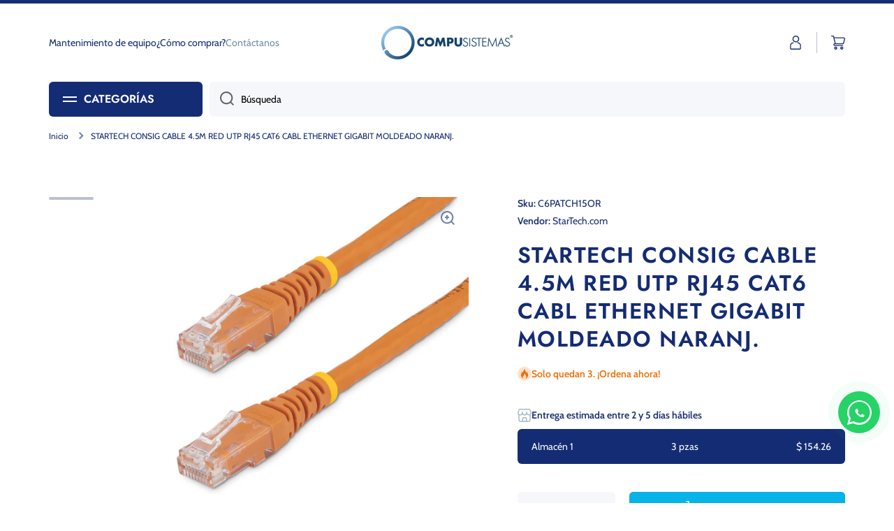

--- FILE ---
content_type: text/html; charset=utf-8
request_url: https://compusistemasonline.com.mx/products/startech-consig-cable-4-5m-red-utp-rj45-cat6-cabl-ethernet-gigabit-moldeado-naranj
body_size: 61766
content:
<!doctype html>
<html class="no-js" lang="es" data-role="main">
  <head>
    <meta charset="utf-8">
    <meta http-equiv="X-UA-Compatible" content="IE=edge">
    <meta name="viewport" content="width=device-width,initial-scale=1">
    <meta name="theme-color" content="">
    <link rel="canonical" href="https://compusistemasonline.com.mx/products/startech-consig-cable-4-5m-red-utp-rj45-cat6-cabl-ethernet-gigabit-moldeado-naranj">
    <link rel="preconnect" href="https://cdn.shopify.com" crossorigin><link rel="icon" type="image/png" href="//compusistemasonline.com.mx/cdn/shop/files/android-chrome-192x192_32x32.png?v=1682451218"><link rel="preconnect" href="https://fonts.shopifycdn.com" crossorigin><title>
      STARTECH CONSIG CABLE 4.5M RED UTP RJ45 CAT6 CABL ETHERNET GIGABIT MOL
 &ndash; Compusistemas ®</title>

    
      <meta name="description" content="El Cable Patch Cat 6 C6PATCH15OR (4.5 metros) cumple o excede todas las especificaciones de cableado Categoría 6, lo cual asegura conexiones de red Gigabit confiables, y cuenta con un resistente forro de PVC naranja que le permite al usuario codificar por colores las instalaciones de cable de red que necesite. Para gar">
    

    

<meta property="og:site_name" content="Compusistemas ®">
<meta property="og:url" content="https://compusistemasonline.com.mx/products/startech-consig-cable-4-5m-red-utp-rj45-cat6-cabl-ethernet-gigabit-moldeado-naranj">
<meta property="og:title" content="STARTECH CONSIG CABLE 4.5M RED UTP RJ45 CAT6 CABL ETHERNET GIGABIT MOL">
<meta property="og:type" content="product">
<meta property="og:description" content="El Cable Patch Cat 6 C6PATCH15OR (4.5 metros) cumple o excede todas las especificaciones de cableado Categoría 6, lo cual asegura conexiones de red Gigabit confiables, y cuenta con un resistente forro de PVC naranja que le permite al usuario codificar por colores las instalaciones de cable de red que necesite. Para gar"><meta property="og:image" content="http://compusistemasonline.com.mx/cdn/shop/products/fb770ac3d0882830b1d9be12c57a1a53_658ef76f-d662-4c63-a4af-4dfa8c20e32d.jpg?v=1685587807">
  <meta property="og:image:secure_url" content="https://compusistemasonline.com.mx/cdn/shop/products/fb770ac3d0882830b1d9be12c57a1a53_658ef76f-d662-4c63-a4af-4dfa8c20e32d.jpg?v=1685587807">
  <meta property="og:image:width" content="2560">
  <meta property="og:image:height" content="2560"><meta property="og:price:amount" content="154.26">
  <meta property="og:price:currency" content="MXN"><meta name="twitter:card" content="summary_large_image">
<meta name="twitter:title" content="STARTECH CONSIG CABLE 4.5M RED UTP RJ45 CAT6 CABL ETHERNET GIGABIT MOL">
<meta name="twitter:description" content="El Cable Patch Cat 6 C6PATCH15OR (4.5 metros) cumple o excede todas las especificaciones de cableado Categoría 6, lo cual asegura conexiones de red Gigabit confiables, y cuenta con un resistente forro de PVC naranja que le permite al usuario codificar por colores las instalaciones de cable de red que necesite. Para gar">
<meta name="facebook-domain-verification" content="6wotv24ni7t1gbk1ga9o59k3cfbi9x" />
    
    <script src="//compusistemasonline.com.mx/cdn/shop/t/4/assets/global.js?v=182940111594989076111680649976" defer="defer"></script>
    
    <script>window.performance && window.performance.mark && window.performance.mark('shopify.content_for_header.start');</script><meta name="google-site-verification" content="pIdaWrcQVjT3VArkac6-6IqcMY1iIdzPV7WOUQ2TpGA">
<meta id="shopify-digital-wallet" name="shopify-digital-wallet" content="/72432517399/digital_wallets/dialog">
<link rel="alternate" type="application/json+oembed" href="https://compusistemasonline.com.mx/products/startech-consig-cable-4-5m-red-utp-rj45-cat6-cabl-ethernet-gigabit-moldeado-naranj.oembed">
<script async="async" src="/checkouts/internal/preloads.js?locale=es-MX"></script>
<script id="shopify-features" type="application/json">{"accessToken":"19665c2ed6788d05c51a1b1abd21c0e6","betas":["rich-media-storefront-analytics"],"domain":"compusistemasonline.com.mx","predictiveSearch":true,"shopId":72432517399,"locale":"es"}</script>
<script>var Shopify = Shopify || {};
Shopify.shop = "compusistemascia.myshopify.com";
Shopify.locale = "es";
Shopify.currency = {"active":"MXN","rate":"1.0"};
Shopify.country = "MX";
Shopify.theme = {"name":"compusistemas\/main","id":146900877591,"schema_name":"Minion","schema_version":"2.1.0","theme_store_id":null,"role":"main"};
Shopify.theme.handle = "null";
Shopify.theme.style = {"id":null,"handle":null};
Shopify.cdnHost = "compusistemasonline.com.mx/cdn";
Shopify.routes = Shopify.routes || {};
Shopify.routes.root = "/";</script>
<script type="module">!function(o){(o.Shopify=o.Shopify||{}).modules=!0}(window);</script>
<script>!function(o){function n(){var o=[];function n(){o.push(Array.prototype.slice.apply(arguments))}return n.q=o,n}var t=o.Shopify=o.Shopify||{};t.loadFeatures=n(),t.autoloadFeatures=n()}(window);</script>
<script id="shop-js-analytics" type="application/json">{"pageType":"product"}</script>
<script defer="defer" async type="module" src="//compusistemasonline.com.mx/cdn/shopifycloud/shop-js/modules/v2/client.init-shop-cart-sync_BFpxDrjM.es.esm.js"></script>
<script defer="defer" async type="module" src="//compusistemasonline.com.mx/cdn/shopifycloud/shop-js/modules/v2/chunk.common_CnP21gUX.esm.js"></script>
<script defer="defer" async type="module" src="//compusistemasonline.com.mx/cdn/shopifycloud/shop-js/modules/v2/chunk.modal_D61HrJrg.esm.js"></script>
<script type="module">
  await import("//compusistemasonline.com.mx/cdn/shopifycloud/shop-js/modules/v2/client.init-shop-cart-sync_BFpxDrjM.es.esm.js");
await import("//compusistemasonline.com.mx/cdn/shopifycloud/shop-js/modules/v2/chunk.common_CnP21gUX.esm.js");
await import("//compusistemasonline.com.mx/cdn/shopifycloud/shop-js/modules/v2/chunk.modal_D61HrJrg.esm.js");

  window.Shopify.SignInWithShop?.initShopCartSync?.({"fedCMEnabled":true,"windoidEnabled":true});

</script>
<script>(function() {
  var isLoaded = false;
  function asyncLoad() {
    if (isLoaded) return;
    isLoaded = true;
    var urls = ["https:\/\/js.smile.io\/v1\/smile-shopify.js?shop=compusistemascia.myshopify.com","https:\/\/sdks.automizely.com\/recommendations\/v1\/pz-recommendations.umd.js?connection_id=9cb91f3df05f94852367d40fc0876815_v1\u0026org_id=a3928629ffaec7d355befb626eef4272_v1\u0026app_key=compusistemascia\u0026app_name=personalization\u0026shop=compusistemascia.myshopify.com","https:\/\/chimpstatic.com\/mcjs-connected\/js\/users\/359d514a11ab9c19f290bf29a\/5ced8956642e03f56778867ef.js?shop=compusistemascia.myshopify.com"];
    for (var i = 0; i < urls.length; i++) {
      var s = document.createElement('script');
      s.type = 'text/javascript';
      s.async = true;
      s.src = urls[i];
      var x = document.getElementsByTagName('script')[0];
      x.parentNode.insertBefore(s, x);
    }
  };
  if(window.attachEvent) {
    window.attachEvent('onload', asyncLoad);
  } else {
    window.addEventListener('load', asyncLoad, false);
  }
})();</script>
<script id="__st">var __st={"a":72432517399,"offset":-21600,"reqid":"1be72a3f-577f-4316-a5d4-813e0da29986-1770003692","pageurl":"compusistemasonline.com.mx\/products\/startech-consig-cable-4-5m-red-utp-rj45-cat6-cabl-ethernet-gigabit-moldeado-naranj","u":"6a1eeff51589","p":"product","rtyp":"product","rid":8343392518423};</script>
<script>window.ShopifyPaypalV4VisibilityTracking = true;</script>
<script id="captcha-bootstrap">!function(){'use strict';const t='contact',e='account',n='new_comment',o=[[t,t],['blogs',n],['comments',n],[t,'customer']],c=[[e,'customer_login'],[e,'guest_login'],[e,'recover_customer_password'],[e,'create_customer']],r=t=>t.map((([t,e])=>`form[action*='/${t}']:not([data-nocaptcha='true']) input[name='form_type'][value='${e}']`)).join(','),a=t=>()=>t?[...document.querySelectorAll(t)].map((t=>t.form)):[];function s(){const t=[...o],e=r(t);return a(e)}const i='password',u='form_key',d=['recaptcha-v3-token','g-recaptcha-response','h-captcha-response',i],f=()=>{try{return window.sessionStorage}catch{return}},m='__shopify_v',_=t=>t.elements[u];function p(t,e,n=!1){try{const o=window.sessionStorage,c=JSON.parse(o.getItem(e)),{data:r}=function(t){const{data:e,action:n}=t;return t[m]||n?{data:e,action:n}:{data:t,action:n}}(c);for(const[e,n]of Object.entries(r))t.elements[e]&&(t.elements[e].value=n);n&&o.removeItem(e)}catch(o){console.error('form repopulation failed',{error:o})}}const l='form_type',E='cptcha';function T(t){t.dataset[E]=!0}const w=window,h=w.document,L='Shopify',v='ce_forms',y='captcha';let A=!1;((t,e)=>{const n=(g='f06e6c50-85a8-45c8-87d0-21a2b65856fe',I='https://cdn.shopify.com/shopifycloud/storefront-forms-hcaptcha/ce_storefront_forms_captcha_hcaptcha.v1.5.2.iife.js',D={infoText:'Protegido por hCaptcha',privacyText:'Privacidad',termsText:'Términos'},(t,e,n)=>{const o=w[L][v],c=o.bindForm;if(c)return c(t,g,e,D).then(n);var r;o.q.push([[t,g,e,D],n]),r=I,A||(h.body.append(Object.assign(h.createElement('script'),{id:'captcha-provider',async:!0,src:r})),A=!0)});var g,I,D;w[L]=w[L]||{},w[L][v]=w[L][v]||{},w[L][v].q=[],w[L][y]=w[L][y]||{},w[L][y].protect=function(t,e){n(t,void 0,e),T(t)},Object.freeze(w[L][y]),function(t,e,n,w,h,L){const[v,y,A,g]=function(t,e,n){const i=e?o:[],u=t?c:[],d=[...i,...u],f=r(d),m=r(i),_=r(d.filter((([t,e])=>n.includes(e))));return[a(f),a(m),a(_),s()]}(w,h,L),I=t=>{const e=t.target;return e instanceof HTMLFormElement?e:e&&e.form},D=t=>v().includes(t);t.addEventListener('submit',(t=>{const e=I(t);if(!e)return;const n=D(e)&&!e.dataset.hcaptchaBound&&!e.dataset.recaptchaBound,o=_(e),c=g().includes(e)&&(!o||!o.value);(n||c)&&t.preventDefault(),c&&!n&&(function(t){try{if(!f())return;!function(t){const e=f();if(!e)return;const n=_(t);if(!n)return;const o=n.value;o&&e.removeItem(o)}(t);const e=Array.from(Array(32),(()=>Math.random().toString(36)[2])).join('');!function(t,e){_(t)||t.append(Object.assign(document.createElement('input'),{type:'hidden',name:u})),t.elements[u].value=e}(t,e),function(t,e){const n=f();if(!n)return;const o=[...t.querySelectorAll(`input[type='${i}']`)].map((({name:t})=>t)),c=[...d,...o],r={};for(const[a,s]of new FormData(t).entries())c.includes(a)||(r[a]=s);n.setItem(e,JSON.stringify({[m]:1,action:t.action,data:r}))}(t,e)}catch(e){console.error('failed to persist form',e)}}(e),e.submit())}));const S=(t,e)=>{t&&!t.dataset[E]&&(n(t,e.some((e=>e===t))),T(t))};for(const o of['focusin','change'])t.addEventListener(o,(t=>{const e=I(t);D(e)&&S(e,y())}));const B=e.get('form_key'),M=e.get(l),P=B&&M;t.addEventListener('DOMContentLoaded',(()=>{const t=y();if(P)for(const e of t)e.elements[l].value===M&&p(e,B);[...new Set([...A(),...v().filter((t=>'true'===t.dataset.shopifyCaptcha))])].forEach((e=>S(e,t)))}))}(h,new URLSearchParams(w.location.search),n,t,e,['guest_login'])})(!0,!0)}();</script>
<script integrity="sha256-4kQ18oKyAcykRKYeNunJcIwy7WH5gtpwJnB7kiuLZ1E=" data-source-attribution="shopify.loadfeatures" defer="defer" src="//compusistemasonline.com.mx/cdn/shopifycloud/storefront/assets/storefront/load_feature-a0a9edcb.js" crossorigin="anonymous"></script>
<script data-source-attribution="shopify.dynamic_checkout.dynamic.init">var Shopify=Shopify||{};Shopify.PaymentButton=Shopify.PaymentButton||{isStorefrontPortableWallets:!0,init:function(){window.Shopify.PaymentButton.init=function(){};var t=document.createElement("script");t.src="https://compusistemasonline.com.mx/cdn/shopifycloud/portable-wallets/latest/portable-wallets.es.js",t.type="module",document.head.appendChild(t)}};
</script>
<script data-source-attribution="shopify.dynamic_checkout.buyer_consent">
  function portableWalletsHideBuyerConsent(e){var t=document.getElementById("shopify-buyer-consent"),n=document.getElementById("shopify-subscription-policy-button");t&&n&&(t.classList.add("hidden"),t.setAttribute("aria-hidden","true"),n.removeEventListener("click",e))}function portableWalletsShowBuyerConsent(e){var t=document.getElementById("shopify-buyer-consent"),n=document.getElementById("shopify-subscription-policy-button");t&&n&&(t.classList.remove("hidden"),t.removeAttribute("aria-hidden"),n.addEventListener("click",e))}window.Shopify?.PaymentButton&&(window.Shopify.PaymentButton.hideBuyerConsent=portableWalletsHideBuyerConsent,window.Shopify.PaymentButton.showBuyerConsent=portableWalletsShowBuyerConsent);
</script>
<script data-source-attribution="shopify.dynamic_checkout.cart.bootstrap">document.addEventListener("DOMContentLoaded",(function(){function t(){return document.querySelector("shopify-accelerated-checkout-cart, shopify-accelerated-checkout")}if(t())Shopify.PaymentButton.init();else{new MutationObserver((function(e,n){t()&&(Shopify.PaymentButton.init(),n.disconnect())})).observe(document.body,{childList:!0,subtree:!0})}}));
</script>
<script id="sections-script" data-sections="main-product,footer" defer="defer" src="//compusistemasonline.com.mx/cdn/shop/t/4/compiled_assets/scripts.js?v=10908"></script>
<script>window.performance && window.performance.mark && window.performance.mark('shopify.content_for_header.end');</script>

    
    <style data-shopify>    
      @font-face {
  font-family: Cabin;
  font-weight: 400;
  font-style: normal;
  font-display: swap;
  src: url("//compusistemasonline.com.mx/cdn/fonts/cabin/cabin_n4.cefc6494a78f87584a6f312fea532919154f66fe.woff2") format("woff2"),
       url("//compusistemasonline.com.mx/cdn/fonts/cabin/cabin_n4.8c16611b00f59d27f4b27ce4328dfe514ce77517.woff") format("woff");
}

@font-face {
  font-family: Cabin;
  font-weight: 600;
  font-style: normal;
  font-display: swap;
  src: url("//compusistemasonline.com.mx/cdn/fonts/cabin/cabin_n6.c6b1e64927bbec1c65aab7077888fb033480c4f7.woff2") format("woff2"),
       url("//compusistemasonline.com.mx/cdn/fonts/cabin/cabin_n6.6c2e65d54c893ad9f1390da3b810b8e6cf976a4f.woff") format("woff");
}

@font-face {
  font-family: Cabin;
  font-weight: 400;
  font-style: italic;
  font-display: swap;
  src: url("//compusistemasonline.com.mx/cdn/fonts/cabin/cabin_i4.d89c1b32b09ecbc46c12781fcf7b2085f17c0be9.woff2") format("woff2"),
       url("//compusistemasonline.com.mx/cdn/fonts/cabin/cabin_i4.0a521b11d0b69adfc41e22a263eec7c02aecfe99.woff") format("woff");
}

      @font-face {
  font-family: Cabin;
  font-weight: 600;
  font-style: italic;
  font-display: swap;
  src: url("//compusistemasonline.com.mx/cdn/fonts/cabin/cabin_i6.f09e39e860dd73a664673caf87e5a0b93b584340.woff2") format("woff2"),
       url("//compusistemasonline.com.mx/cdn/fonts/cabin/cabin_i6.5b37bf1fce036a7ee54dbf8fb86341d9c8883ee1.woff") format("woff");
}

      @font-face {
  font-family: Jost;
  font-weight: 600;
  font-style: normal;
  font-display: swap;
  src: url("//compusistemasonline.com.mx/cdn/fonts/jost/jost_n6.ec1178db7a7515114a2d84e3dd680832b7af8b99.woff2") format("woff2"),
       url("//compusistemasonline.com.mx/cdn/fonts/jost/jost_n6.b1178bb6bdd3979fef38e103a3816f6980aeaff9.woff") format("woff");
}

    
      :root {
    	--duration-short: .2s;
        --duration-medium: .3s;
    	--duration-large: .5s;
    	--animation-bezier: ease;
    	--zoom-animation-bezier: cubic-bezier(.15,.75,.5,1);
    
        --animation-type: cubic-bezier(0, 0, 0.3, 1);
        --animation-time: .5s;

        --product-thumbnail_move-up: 0.35s;
        --product-thumbnail_move-up_type: linear;
        --product-thumbnail-button_opacity_hover: 0.15s;
        --product-thumbnail-button_opacity_over: 0.3s;
        --product-thumbnail-button_opacity_type: linear;
        --product-thumbnail-button_move: 0.35s;
        --product-thumbnail-button_move_type: linear;

        --font-heading-family: Jost, sans-serif;
        --font-heading-style: normal;
        --font-heading-weight: 600;
    
        --font-body-family: Cabin, sans-serif;
        --font-body-style: normal;
        --font-body-weight: 400;
    	--font-body-bold-weight: 600;
    	--font-button-weight: 400;
    
    	--font-heading-scale: 1.05;
        --font-body-scale: 1.0;
    
        --font-body-size: calc(16px * var(--font-body-scale));
        --font-body-line-height: 130%;
        --font-body2-size: calc(14px * var(--font-body-scale));
        --font-body2-line-height: 130%;
        --font-body3-size: calc(12px * var(--font-body-scale));
        --font-body3-line-height: 130%;
        --font-body4-size: calc(10px * var(--font-body-scale));
        --font-body4-line-height: 130%;

        --color-body-background: #ffffff;
        --color-secondary-background: #f6f7fa;
      	--color-section-background: var(--color-secondary-background);--color-simple-dropdown: #ffffff;
    	--color-vertical-menu-dropdown: #ffffff;

        --color-base:#142c73;
    	--color-base-rgb: 20, 44, 115;
        --color-accent:#07b3e7;
        --color-subheading: var(--color-accent);
        --color-text-link:#0077b6;

        --color-price: #142c73;
        --color-old-price: #d20404;
        --color-lines-borders: rgba(20, 44, 115, 0.3);
        --color-input-background: #f6f7fa;
        --color-input-text: #000000;
        --color-input-background-active: var(--color-body-background);
        --opacity-icons: 0.6;

    	--mobile-focus-color: rgba(20, 44, 115, 0.04);

    	--shadow: 0px 4px 20px rgba(22, 19, 69, 0.13);--auto-text-color-button-light:#ffffff;
    	--auto-text-color-button-dark:var(--color-base);
    	--auto-input-color-active-border-light: rgba(255,255,255,0.3);
    	--auto-input-color-active-border-dark:rgba(var(--color-base-rgb),0.3);--auto-text-color-input-light:#ffffff;
    	--auto-text-color-input-dark:var(--color-input-text);--auto-text-color-accent: #ffffff
   		
;--auto-text-color--with-base-color: #ffffff;--radius: 5px;
    	--radius-input: 6px;
    	--radius-button: 6px;
    	--radius-badge:3px;
    	--radius-checkbox:4px;

        --color-badge-1:#d20404;--color-badge-1-text: var(--auto-text-color-button-light);--color-badge-2:#ef6c00;--color-badge-2-text: var(--auto-text-color-button-light);--color-badge-3:#142c73;--color-badge-3-text: var(--auto-text-color-button-light);--color-free-delivery-bar: #07b3e7;
      
    	--color-error: #d20404;
    
        --form_field-height: 50px;

        --page-width: 1000px;
        --page-padding: 10px;

        --sections-top-spacing: 100px;
    	--sections-top-spacing-mobile: 80px;
		--sections-top-spacing--medium: 80px;
    	--sections-top-spacing--medium-mobile: 60px;
		--sections-top-spacing--small: 40px;
    	--sections-top-spacing--small-mobile: 40px;

        --padding1: 10px;
        --padding2: 20px;
        --padding3: 30px;
        --padding4: 40px;
    	--padding5: 60px;
      }

      *,
      *::before,
      *::after {
      	box-sizing: border-box;
      }
      html {
        box-sizing: border-box;
        height: 100%;
     	-webkit-tap-highlight-color: transparent;
    	scroll-behavior: smooth;
      }
      body {
        display: grid;
        grid-template-rows: auto auto 1fr auto;
        grid-template-columns: 100%;
        min-height: 100%;
        margin: 0;
        font-size: var(--font-body-size);
        line-height: var(--font-body-line-height);
        color: var(--color-base);
    	background: var(--color-body-background);
        font-family: var(--font-body-family);
        font-style: var(--font-body-style);
        font-weight: var(--font-body-weight);
        -webkit-text-size-adjust: none;
    	text-size-adjust: none;
    	overflow-x: hidden;
      }.btn{
        --background: var(--color-accent);--color: var(--auto-text-color-button-light);
    	--fill: var(--auto-text-color-button-light);}.btn--secondary{
        --background: var(--color-base);--color: var(--auto-text-color-button-light);
    	--fill: var(--auto-text-color-button-light);}
    
    .visually-hidden {
      position: absolute!important;
      overflow: hidden;
      margin: -1px;
      border: 0;
      clip: rect(0 0 0 0);
      word-wrap: normal!important;
    }
    .visually-hidden:not(:focus),
    .visually-hidden:not(:focus-visible){
      width: 1px;
      height: 1px;
      padding: 0;
    }
    .announcement-bar{
      opacity:0;
    }
    .popup-modal{
      display: none;
    }</style>

    <link href="//compusistemasonline.com.mx/cdn/shop/t/4/assets/base.css?v=141643368145648553791751577991" rel="stylesheet" type="text/css" media="all" />
    <link href="//compusistemasonline.com.mx/cdn/shop/t/4/assets/atomss-custom-base.css?v=164967400554118675241686077427" rel="stylesheet" type="text/css" media="all" />
    
<link rel="preload" as="font" href="//compusistemasonline.com.mx/cdn/fonts/cabin/cabin_n4.cefc6494a78f87584a6f312fea532919154f66fe.woff2" type="font/woff2" crossorigin><link rel="preload" as="font" href="//compusistemasonline.com.mx/cdn/fonts/jost/jost_n6.ec1178db7a7515114a2d84e3dd680832b7af8b99.woff2" type="font/woff2" crossorigin><link rel="stylesheet" href="//compusistemasonline.com.mx/cdn/shop/t/4/assets/component-predictive-search.css?v=169156080147452933411680649977" media="print" onload="this.media='all'"><link rel="stylesheet" href="//compusistemasonline.com.mx/cdn/shop/t/4/assets/swiper-bundle.min.css?v=94975980922887886501681173892" media="print" onload="this.media='all'">

    <script>
      document.documentElement.className = document.documentElement.className.replace('no-js', 'js');
      if (Shopify.designMode) {
        document.documentElement.classList.add('shopify-design-mode');
      }
      document.addEventListener("DOMContentLoaded", function(event) {
        document.documentElement.classList.add('dom-loaded');
      });
    </script>
    <script type="text/javascript" src="//compusistemasonline.com.mx/cdn/shop/t/4/assets/swiper-bundle.min.js?v=55278019858945043531681173892" defer></script>

    <!-- Google tag (gtag.js) -->
    <script async src="https://www.googletagmanager.com/gtag/js?id=G-BLS90QWM73"></script>
    <script>
    window.dataLayer = window.dataLayer || [];
    function gtag(){dataLayer.push(arguments);}
    gtag('js', new Date());

    gtag('config', 'G-BLS90QWM73');
    
    </script>

    <!-- Google Tag Manager -->
<script>(function(w,d,s,l,i){w[l]=w[l]||[];w[l].push({'gtm.start':
new Date().getTime(),event:'gtm.js'});var f=d.getElementsByTagName(s)[0],
j=d.createElement(s),dl=l!='dataLayer'?'&l='+l:'';j.async=true;j.src=
'https://www.googletagmanager.com/gtm.js?id='+i+dl;f.parentNode.insertBefore(j,f);
})(window,document,'script','dataLayer','GTM-5KVVPT2');</script>
<!-- End Google Tag Manager -->  

  <meta name="facebook-domain-verification" content="6wotv24ni7t1gbk1ga9o59k3cfbi9x" />
    
  <!-- BEGIN app block: shopify://apps/judge-me-reviews/blocks/judgeme_core/61ccd3b1-a9f2-4160-9fe9-4fec8413e5d8 --><!-- Start of Judge.me Core -->






<link rel="dns-prefetch" href="https://cdnwidget.judge.me">
<link rel="dns-prefetch" href="https://cdn.judge.me">
<link rel="dns-prefetch" href="https://cdn1.judge.me">
<link rel="dns-prefetch" href="https://api.judge.me">

<script data-cfasync='false' class='jdgm-settings-script'>window.jdgmSettings={"pagination":5,"disable_web_reviews":false,"badge_no_review_text":"Sin reseñas","badge_n_reviews_text":"{{ n }} reseña/reseñas","badge_star_color":"#ffd60a","hide_badge_preview_if_no_reviews":true,"badge_hide_text":false,"enforce_center_preview_badge":false,"widget_title":"Reseñas de Clientes","widget_open_form_text":"Escribir una reseña","widget_close_form_text":"Cancelar reseña","widget_refresh_page_text":"Actualizar página","widget_summary_text":"Basado en {{ number_of_reviews }} reseña/reseñas","widget_no_review_text":"Sé el primero en escribir una reseña","widget_name_field_text":"Nombre","widget_verified_name_field_text":"Nombre Verificado (público)","widget_name_placeholder_text":"Nombre","widget_required_field_error_text":"Este campo es obligatorio.","widget_email_field_text":"Dirección de correo electrónico","widget_verified_email_field_text":"Correo electrónico Verificado (privado, no se puede editar)","widget_email_placeholder_text":"Tu dirección de correo electrónico","widget_email_field_error_text":"Por favor, ingresa una dirección de correo electrónico válida.","widget_rating_field_text":"Calificación","widget_review_title_field_text":"Título de la Reseña","widget_review_title_placeholder_text":"Da un título a tu reseña","widget_review_body_field_text":"Contenido de la reseña","widget_review_body_placeholder_text":"Empieza a escribir aquí...","widget_pictures_field_text":"Imagen/Video (opcional)","widget_submit_review_text":"Enviar Reseña","widget_submit_verified_review_text":"Enviar Reseña Verificada","widget_submit_success_msg_with_auto_publish":"¡Gracias! Por favor, actualiza la página en unos momentos para ver tu reseña. Puedes eliminar o editar tu reseña iniciando sesión en \u003ca href='https://judge.me/login' target='_blank' rel='nofollow noopener'\u003eJudge.me\u003c/a\u003e","widget_submit_success_msg_no_auto_publish":"¡Gracias! Tu reseña se publicará tan pronto como sea aprobada por el administrador de la tienda. Puedes eliminar o editar tu reseña iniciando sesión en \u003ca href='https://judge.me/login' target='_blank' rel='nofollow noopener'\u003eJudge.me\u003c/a\u003e","widget_show_default_reviews_out_of_total_text":"Mostrando {{ n_reviews_shown }} de {{ n_reviews }} reseñas.","widget_show_all_link_text":"Mostrar todas","widget_show_less_link_text":"Mostrar menos","widget_author_said_text":"{{ reviewer_name }} dijo:","widget_days_text":"hace {{ n }} día/días","widget_weeks_text":"hace {{ n }} semana/semanas","widget_months_text":"hace {{ n }} mes/meses","widget_years_text":"hace {{ n }} año/años","widget_yesterday_text":"Ayer","widget_today_text":"Hoy","widget_replied_text":"\u003e\u003e {{ shop_name }} respondió:","widget_read_more_text":"Leer más","widget_reviewer_name_as_initial":"","widget_rating_filter_color":"#fbcd0a","widget_rating_filter_see_all_text":"Ver todas las reseñas","widget_sorting_most_recent_text":"Más Recientes","widget_sorting_highest_rating_text":"Mayor Calificación","widget_sorting_lowest_rating_text":"Menor Calificación","widget_sorting_with_pictures_text":"Solo Imágenes","widget_sorting_most_helpful_text":"Más Útiles","widget_open_question_form_text":"Hacer una pregunta","widget_reviews_subtab_text":"Reseñas","widget_questions_subtab_text":"Preguntas","widget_question_label_text":"Pregunta","widget_answer_label_text":"Respuesta","widget_question_placeholder_text":"Escribe tu pregunta aquí","widget_submit_question_text":"Enviar Pregunta","widget_question_submit_success_text":"¡Gracias por tu pregunta! Te notificaremos una vez que sea respondida.","widget_star_color":"#ffd60a","verified_badge_text":"Verificado","verified_badge_bg_color":"","verified_badge_text_color":"","verified_badge_placement":"left-of-reviewer-name","widget_review_max_height":"","widget_hide_border":false,"widget_social_share":false,"widget_thumb":false,"widget_review_location_show":false,"widget_location_format":"","all_reviews_include_out_of_store_products":true,"all_reviews_out_of_store_text":"(fuera de la tienda)","all_reviews_pagination":100,"all_reviews_product_name_prefix_text":"sobre","enable_review_pictures":true,"enable_question_anwser":false,"widget_theme":"default","review_date_format":"dd/mm/yy","default_sort_method":"most-recent","widget_product_reviews_subtab_text":"Reseñas de Productos","widget_shop_reviews_subtab_text":"Reseñas de la Tienda","widget_other_products_reviews_text":"Reseñas para otros productos","widget_store_reviews_subtab_text":"Reseñas de la tienda","widget_no_store_reviews_text":"Esta tienda no ha recibido ninguna reseña todavía","widget_web_restriction_product_reviews_text":"Este producto no ha recibido ninguna reseña todavía","widget_no_items_text":"No se encontraron elementos","widget_show_more_text":"Mostrar más","widget_write_a_store_review_text":"Escribir una Reseña de la Tienda","widget_other_languages_heading":"Reseñas en Otros Idiomas","widget_translate_review_text":"Traducir reseña a {{ language }}","widget_translating_review_text":"Traduciendo...","widget_show_original_translation_text":"Mostrar original ({{ language }})","widget_translate_review_failed_text":"No se pudo traducir la reseña.","widget_translate_review_retry_text":"Reintentar","widget_translate_review_try_again_later_text":"Intentar más tarde","show_product_url_for_grouped_product":false,"widget_sorting_pictures_first_text":"Imágenes Primero","show_pictures_on_all_rev_page_mobile":false,"show_pictures_on_all_rev_page_desktop":false,"floating_tab_hide_mobile_install_preference":false,"floating_tab_button_name":"★ Reseñas","floating_tab_title":"Deja que los clientes hablen por nosotros","floating_tab_button_color":"","floating_tab_button_background_color":"","floating_tab_url":"","floating_tab_url_enabled":false,"floating_tab_tab_style":"text","all_reviews_text_badge_text":"Los clientes nos califican {{ shop.metafields.judgeme.all_reviews_rating | round: 1 }}/5 basado en {{ shop.metafields.judgeme.all_reviews_count }} reseñas.","all_reviews_text_badge_text_branded_style":"{{ shop.metafields.judgeme.all_reviews_rating | round: 1 }} de 5 estrellas basado en {{ shop.metafields.judgeme.all_reviews_count }} reseñas","is_all_reviews_text_badge_a_link":false,"show_stars_for_all_reviews_text_badge":false,"all_reviews_text_badge_url":"","all_reviews_text_style":"text","all_reviews_text_color_style":"judgeme_brand_color","all_reviews_text_color":"#108474","all_reviews_text_show_jm_brand":true,"featured_carousel_show_header":true,"featured_carousel_title":"Deja que los clientes hablen por nosotros","testimonials_carousel_title":"Los clientes nos dicen","videos_carousel_title":"Historias de clientes reales","cards_carousel_title":"Los clientes nos dicen","featured_carousel_count_text":"de {{ n }} reseñas","featured_carousel_add_link_to_all_reviews_page":false,"featured_carousel_url":"","featured_carousel_show_images":true,"featured_carousel_autoslide_interval":5,"featured_carousel_arrows_on_the_sides":false,"featured_carousel_height":250,"featured_carousel_width":80,"featured_carousel_image_size":0,"featured_carousel_image_height":250,"featured_carousel_arrow_color":"#eeeeee","verified_count_badge_style":"vintage","verified_count_badge_orientation":"horizontal","verified_count_badge_color_style":"judgeme_brand_color","verified_count_badge_color":"#108474","is_verified_count_badge_a_link":false,"verified_count_badge_url":"","verified_count_badge_show_jm_brand":true,"widget_rating_preset_default":5,"widget_first_sub_tab":"product-reviews","widget_show_histogram":true,"widget_histogram_use_custom_color":false,"widget_pagination_use_custom_color":false,"widget_star_use_custom_color":true,"widget_verified_badge_use_custom_color":false,"widget_write_review_use_custom_color":false,"picture_reminder_submit_button":"Upload Pictures","enable_review_videos":false,"mute_video_by_default":false,"widget_sorting_videos_first_text":"Videos Primero","widget_review_pending_text":"Pendiente","featured_carousel_items_for_large_screen":3,"social_share_options_order":"Facebook,Twitter","remove_microdata_snippet":true,"disable_json_ld":false,"enable_json_ld_products":false,"preview_badge_show_question_text":false,"preview_badge_no_question_text":"Sin preguntas","preview_badge_n_question_text":"{{ number_of_questions }} pregunta/preguntas","qa_badge_show_icon":false,"qa_badge_position":"same-row","remove_judgeme_branding":false,"widget_add_search_bar":false,"widget_search_bar_placeholder":"Buscar","widget_sorting_verified_only_text":"Solo verificadas","featured_carousel_theme":"default","featured_carousel_show_rating":true,"featured_carousel_show_title":true,"featured_carousel_show_body":true,"featured_carousel_show_date":false,"featured_carousel_show_reviewer":true,"featured_carousel_show_product":false,"featured_carousel_header_background_color":"#108474","featured_carousel_header_text_color":"#ffffff","featured_carousel_name_product_separator":"reviewed","featured_carousel_full_star_background":"#108474","featured_carousel_empty_star_background":"#dadada","featured_carousel_vertical_theme_background":"#f9fafb","featured_carousel_verified_badge_enable":true,"featured_carousel_verified_badge_color":"#108474","featured_carousel_border_style":"round","featured_carousel_review_line_length_limit":3,"featured_carousel_more_reviews_button_text":"Leer más reseñas","featured_carousel_view_product_button_text":"Ver producto","all_reviews_page_load_reviews_on":"scroll","all_reviews_page_load_more_text":"Cargar Más Reseñas","disable_fb_tab_reviews":false,"enable_ajax_cdn_cache":false,"widget_advanced_speed_features":5,"widget_public_name_text":"mostrado públicamente como","default_reviewer_name":"John Smith","default_reviewer_name_has_non_latin":true,"widget_reviewer_anonymous":"Anónimo","medals_widget_title":"Medallas de Reseñas Judge.me","medals_widget_background_color":"#f9fafb","medals_widget_position":"footer_all_pages","medals_widget_border_color":"#f9fafb","medals_widget_verified_text_position":"left","medals_widget_use_monochromatic_version":false,"medals_widget_elements_color":"#108474","show_reviewer_avatar":true,"widget_invalid_yt_video_url_error_text":"No es una URL de video de YouTube","widget_max_length_field_error_text":"Por favor, ingresa no más de {0} caracteres.","widget_show_country_flag":false,"widget_show_collected_via_shop_app":true,"widget_verified_by_shop_badge_style":"light","widget_verified_by_shop_text":"Verificado por la Tienda","widget_show_photo_gallery":false,"widget_load_with_code_splitting":true,"widget_ugc_install_preference":false,"widget_ugc_title":"Hecho por nosotros, Compartido por ti","widget_ugc_subtitle":"Etiquétanos para ver tu imagen destacada en nuestra página","widget_ugc_arrows_color":"#ffffff","widget_ugc_primary_button_text":"Comprar Ahora","widget_ugc_primary_button_background_color":"#108474","widget_ugc_primary_button_text_color":"#ffffff","widget_ugc_primary_button_border_width":"0","widget_ugc_primary_button_border_style":"none","widget_ugc_primary_button_border_color":"#108474","widget_ugc_primary_button_border_radius":"25","widget_ugc_secondary_button_text":"Cargar Más","widget_ugc_secondary_button_background_color":"#ffffff","widget_ugc_secondary_button_text_color":"#108474","widget_ugc_secondary_button_border_width":"2","widget_ugc_secondary_button_border_style":"solid","widget_ugc_secondary_button_border_color":"#108474","widget_ugc_secondary_button_border_radius":"25","widget_ugc_reviews_button_text":"Ver Reseñas","widget_ugc_reviews_button_background_color":"#ffffff","widget_ugc_reviews_button_text_color":"#108474","widget_ugc_reviews_button_border_width":"2","widget_ugc_reviews_button_border_style":"solid","widget_ugc_reviews_button_border_color":"#108474","widget_ugc_reviews_button_border_radius":"25","widget_ugc_reviews_button_link_to":"judgeme-reviews-page","widget_ugc_show_post_date":true,"widget_ugc_max_width":"800","widget_rating_metafield_value_type":true,"widget_primary_color":"#11416b","widget_enable_secondary_color":false,"widget_secondary_color":"#edf5f5","widget_summary_average_rating_text":"{{ average_rating }} de 5","widget_media_grid_title":"Fotos y videos de clientes","widget_media_grid_see_more_text":"Ver más","widget_round_style":false,"widget_show_product_medals":true,"widget_verified_by_judgeme_text":"Verificado por Judge.me","widget_show_store_medals":true,"widget_verified_by_judgeme_text_in_store_medals":"Verificado por Judge.me","widget_media_field_exceed_quantity_message":"Lo sentimos, solo podemos aceptar {{ max_media }} para una reseña.","widget_media_field_exceed_limit_message":"{{ file_name }} es demasiado grande, por favor selecciona un {{ media_type }} menor a {{ size_limit }}MB.","widget_review_submitted_text":"¡Reseña Enviada!","widget_question_submitted_text":"¡Pregunta Enviada!","widget_close_form_text_question":"Cancelar","widget_write_your_answer_here_text":"Escribe tu respuesta aquí","widget_enabled_branded_link":true,"widget_show_collected_by_judgeme":true,"widget_reviewer_name_color":"","widget_write_review_text_color":"","widget_write_review_bg_color":"","widget_collected_by_judgeme_text":"recopilado por Judge.me","widget_pagination_type":"standard","widget_load_more_text":"Cargar Más","widget_load_more_color":"#108474","widget_full_review_text":"Reseña Completa","widget_read_more_reviews_text":"Leer Más Reseñas","widget_read_questions_text":"Leer Preguntas","widget_questions_and_answers_text":"Preguntas y Respuestas","widget_verified_by_text":"Verificado por","widget_verified_text":"Verificado","widget_number_of_reviews_text":"{{ number_of_reviews }} reseñas","widget_back_button_text":"Atrás","widget_next_button_text":"Siguiente","widget_custom_forms_filter_button":"Filtros","custom_forms_style":"vertical","widget_show_review_information":false,"how_reviews_are_collected":"¿Cómo se recopilan las reseñas?","widget_show_review_keywords":false,"widget_gdpr_statement":"Cómo usamos tus datos: Solo te contactaremos sobre la reseña que dejaste, y solo si es necesario. Al enviar tu reseña, aceptas los \u003ca href='https://judge.me/terms' target='_blank' rel='nofollow noopener'\u003etérminos\u003c/a\u003e, \u003ca href='https://judge.me/privacy' target='_blank' rel='nofollow noopener'\u003eprivacidad\u003c/a\u003e y \u003ca href='https://judge.me/content-policy' target='_blank' rel='nofollow noopener'\u003epolíticas de contenido\u003c/a\u003e de Judge.me.","widget_multilingual_sorting_enabled":false,"widget_translate_review_content_enabled":false,"widget_translate_review_content_method":"manual","popup_widget_review_selection":"automatically_with_pictures","popup_widget_round_border_style":true,"popup_widget_show_title":true,"popup_widget_show_body":true,"popup_widget_show_reviewer":false,"popup_widget_show_product":true,"popup_widget_show_pictures":true,"popup_widget_use_review_picture":true,"popup_widget_show_on_home_page":true,"popup_widget_show_on_product_page":true,"popup_widget_show_on_collection_page":true,"popup_widget_show_on_cart_page":true,"popup_widget_position":"bottom_left","popup_widget_first_review_delay":5,"popup_widget_duration":5,"popup_widget_interval":5,"popup_widget_review_count":5,"popup_widget_hide_on_mobile":true,"review_snippet_widget_round_border_style":true,"review_snippet_widget_card_color":"#FFFFFF","review_snippet_widget_slider_arrows_background_color":"#FFFFFF","review_snippet_widget_slider_arrows_color":"#000000","review_snippet_widget_star_color":"#108474","show_product_variant":false,"all_reviews_product_variant_label_text":"Variante: ","widget_show_verified_branding":true,"widget_ai_summary_title":"Los clientes dicen","widget_ai_summary_disclaimer":"Resumen de reseñas impulsado por IA basado en reseñas recientes de clientes","widget_show_ai_summary":false,"widget_show_ai_summary_bg":false,"widget_show_review_title_input":true,"redirect_reviewers_invited_via_email":"review_widget","request_store_review_after_product_review":false,"request_review_other_products_in_order":false,"review_form_color_scheme":"default","review_form_corner_style":"square","review_form_star_color":{},"review_form_text_color":"#333333","review_form_background_color":"#ffffff","review_form_field_background_color":"#fafafa","review_form_button_color":{},"review_form_button_text_color":"#ffffff","review_form_modal_overlay_color":"#000000","review_content_screen_title_text":"¿Cómo calificarías este producto?","review_content_introduction_text":"Nos encantaría que compartieras un poco sobre tu experiencia.","store_review_form_title_text":"¿Cómo calificarías esta tienda?","store_review_form_introduction_text":"Nos encantaría que compartieras un poco sobre tu experiencia.","show_review_guidance_text":true,"one_star_review_guidance_text":"Pobre","five_star_review_guidance_text":"Excelente","customer_information_screen_title_text":"Sobre ti","customer_information_introduction_text":"Por favor, cuéntanos más sobre ti.","custom_questions_screen_title_text":"Tu experiencia en más detalle","custom_questions_introduction_text":"Aquí hay algunas preguntas para ayudarnos a entender más sobre tu experiencia.","review_submitted_screen_title_text":"¡Gracias por tu reseña!","review_submitted_screen_thank_you_text":"La estamos procesando y aparecerá en la tienda pronto.","review_submitted_screen_email_verification_text":"Por favor, confirma tu correo electrónico haciendo clic en el enlace que acabamos de enviarte. Esto nos ayuda a mantener las reseñas auténticas.","review_submitted_request_store_review_text":"¿Te gustaría compartir tu experiencia de compra con nosotros?","review_submitted_review_other_products_text":"¿Te gustaría reseñar estos productos?","store_review_screen_title_text":"¿Te gustaría compartir tu experiencia de compra con nosotros?","store_review_introduction_text":"Valoramos tu opinión y la utilizamos para mejorar. Por favor, comparte cualquier pensamiento o sugerencia que tengas.","reviewer_media_screen_title_picture_text":"Compartir una foto","reviewer_media_introduction_picture_text":"Sube una foto para apoyar tu reseña.","reviewer_media_screen_title_video_text":"Compartir un video","reviewer_media_introduction_video_text":"Sube un video para apoyar tu reseña.","reviewer_media_screen_title_picture_or_video_text":"Compartir una foto o video","reviewer_media_introduction_picture_or_video_text":"Sube una foto o video para apoyar tu reseña.","reviewer_media_youtube_url_text":"Pega tu URL de Youtube aquí","advanced_settings_next_step_button_text":"Siguiente","advanced_settings_close_review_button_text":"Cerrar","modal_write_review_flow":false,"write_review_flow_required_text":"Obligatorio","write_review_flow_privacy_message_text":"Respetamos tu privacidad.","write_review_flow_anonymous_text":"Reseña como anónimo","write_review_flow_visibility_text":"No será visible para otros clientes.","write_review_flow_multiple_selection_help_text":"Selecciona tantos como quieras","write_review_flow_single_selection_help_text":"Selecciona una opción","write_review_flow_required_field_error_text":"Este campo es obligatorio","write_review_flow_invalid_email_error_text":"Por favor ingresa una dirección de correo válida","write_review_flow_max_length_error_text":"Máx. {{ max_length }} caracteres.","write_review_flow_media_upload_text":"\u003cb\u003eHaz clic para subir\u003c/b\u003e o arrastrar y soltar","write_review_flow_gdpr_statement":"Solo te contactaremos sobre tu reseña si es necesario. Al enviar tu reseña, aceptas nuestros \u003ca href='https://judge.me/terms' target='_blank' rel='nofollow noopener'\u003etérminos y condiciones\u003c/a\u003e y \u003ca href='https://judge.me/privacy' target='_blank' rel='nofollow noopener'\u003epolítica de privacidad\u003c/a\u003e.","rating_only_reviews_enabled":false,"show_negative_reviews_help_screen":false,"new_review_flow_help_screen_rating_threshold":3,"negative_review_resolution_screen_title_text":"Cuéntanos más","negative_review_resolution_text":"Tu experiencia es importante para nosotros. Si hubo problemas con tu compra, estamos aquí para ayudar. No dudes en contactarnos, nos encantaría la oportunidad de arreglar las cosas.","negative_review_resolution_button_text":"Contáctanos","negative_review_resolution_proceed_with_review_text":"Deja una reseña","negative_review_resolution_subject":"Problema con la compra de {{ shop_name }}.{{ order_name }}","preview_badge_collection_page_install_status":false,"widget_review_custom_css":"","preview_badge_custom_css":"","preview_badge_stars_count":"5-stars","featured_carousel_custom_css":"","floating_tab_custom_css":"","all_reviews_widget_custom_css":"","medals_widget_custom_css":"","verified_badge_custom_css":"","all_reviews_text_custom_css":"","transparency_badges_collected_via_store_invite":false,"transparency_badges_from_another_provider":false,"transparency_badges_collected_from_store_visitor":false,"transparency_badges_collected_by_verified_review_provider":false,"transparency_badges_earned_reward":false,"transparency_badges_collected_via_store_invite_text":"Reseña recopilada a través de una invitación al negocio","transparency_badges_from_another_provider_text":"Reseña recopilada de otro proveedor","transparency_badges_collected_from_store_visitor_text":"Reseña recopilada de un visitante del negocio","transparency_badges_written_in_google_text":"Reseña escrita en Google","transparency_badges_written_in_etsy_text":"Reseña escrita en Etsy","transparency_badges_written_in_shop_app_text":"Reseña escrita en Shop App","transparency_badges_earned_reward_text":"Reseña ganó una recompensa para una futura compra","product_review_widget_per_page":10,"widget_store_review_label_text":"Reseña de la tienda","checkout_comment_extension_title_on_product_page":"Customer Comments","checkout_comment_extension_num_latest_comment_show":5,"checkout_comment_extension_format":"name_and_timestamp","checkout_comment_customer_name":"last_initial","checkout_comment_comment_notification":true,"preview_badge_collection_page_install_preference":true,"preview_badge_home_page_install_preference":false,"preview_badge_product_page_install_preference":true,"review_widget_install_preference":"","review_carousel_install_preference":false,"floating_reviews_tab_install_preference":"none","verified_reviews_count_badge_install_preference":false,"all_reviews_text_install_preference":false,"review_widget_best_location":true,"judgeme_medals_install_preference":false,"review_widget_revamp_enabled":false,"review_widget_qna_enabled":false,"review_widget_header_theme":"minimal","review_widget_widget_title_enabled":true,"review_widget_header_text_size":"medium","review_widget_header_text_weight":"regular","review_widget_average_rating_style":"compact","review_widget_bar_chart_enabled":true,"review_widget_bar_chart_type":"numbers","review_widget_bar_chart_style":"standard","review_widget_expanded_media_gallery_enabled":false,"review_widget_reviews_section_theme":"standard","review_widget_image_style":"thumbnails","review_widget_review_image_ratio":"square","review_widget_stars_size":"medium","review_widget_verified_badge":"standard_text","review_widget_review_title_text_size":"medium","review_widget_review_text_size":"medium","review_widget_review_text_length":"medium","review_widget_number_of_columns_desktop":3,"review_widget_carousel_transition_speed":5,"review_widget_custom_questions_answers_display":"always","review_widget_button_text_color":"#FFFFFF","review_widget_text_color":"#000000","review_widget_lighter_text_color":"#7B7B7B","review_widget_corner_styling":"soft","review_widget_review_word_singular":"reseña","review_widget_review_word_plural":"reseñas","review_widget_voting_label":"¿Útil?","review_widget_shop_reply_label":"Respuesta de {{ shop_name }}:","review_widget_filters_title":"Filtros","qna_widget_question_word_singular":"Pregunta","qna_widget_question_word_plural":"Preguntas","qna_widget_answer_reply_label":"Respuesta de {{ answerer_name }}:","qna_content_screen_title_text":"Preguntar sobre este producto","qna_widget_question_required_field_error_text":"Por favor, ingrese su pregunta.","qna_widget_flow_gdpr_statement":"Solo te contactaremos sobre tu pregunta si es necesario. Al enviar tu pregunta, aceptas nuestros \u003ca href='https://judge.me/terms' target='_blank' rel='nofollow noopener'\u003etérminos y condiciones\u003c/a\u003e y \u003ca href='https://judge.me/privacy' target='_blank' rel='nofollow noopener'\u003epolítica de privacidad\u003c/a\u003e.","qna_widget_question_submitted_text":"¡Gracias por tu pregunta!","qna_widget_close_form_text_question":"Cerrar","qna_widget_question_submit_success_text":"Te informaremos por correo electrónico cuando te respondamos tu pregunta.","all_reviews_widget_v2025_enabled":false,"all_reviews_widget_v2025_header_theme":"default","all_reviews_widget_v2025_widget_title_enabled":true,"all_reviews_widget_v2025_header_text_size":"medium","all_reviews_widget_v2025_header_text_weight":"regular","all_reviews_widget_v2025_average_rating_style":"compact","all_reviews_widget_v2025_bar_chart_enabled":true,"all_reviews_widget_v2025_bar_chart_type":"numbers","all_reviews_widget_v2025_bar_chart_style":"standard","all_reviews_widget_v2025_expanded_media_gallery_enabled":false,"all_reviews_widget_v2025_show_store_medals":true,"all_reviews_widget_v2025_show_photo_gallery":true,"all_reviews_widget_v2025_show_review_keywords":false,"all_reviews_widget_v2025_show_ai_summary":false,"all_reviews_widget_v2025_show_ai_summary_bg":false,"all_reviews_widget_v2025_add_search_bar":false,"all_reviews_widget_v2025_default_sort_method":"most-recent","all_reviews_widget_v2025_reviews_per_page":10,"all_reviews_widget_v2025_reviews_section_theme":"default","all_reviews_widget_v2025_image_style":"thumbnails","all_reviews_widget_v2025_review_image_ratio":"square","all_reviews_widget_v2025_stars_size":"medium","all_reviews_widget_v2025_verified_badge":"bold_badge","all_reviews_widget_v2025_review_title_text_size":"medium","all_reviews_widget_v2025_review_text_size":"medium","all_reviews_widget_v2025_review_text_length":"medium","all_reviews_widget_v2025_number_of_columns_desktop":3,"all_reviews_widget_v2025_carousel_transition_speed":5,"all_reviews_widget_v2025_custom_questions_answers_display":"always","all_reviews_widget_v2025_show_product_variant":false,"all_reviews_widget_v2025_show_reviewer_avatar":true,"all_reviews_widget_v2025_reviewer_name_as_initial":"","all_reviews_widget_v2025_review_location_show":false,"all_reviews_widget_v2025_location_format":"","all_reviews_widget_v2025_show_country_flag":false,"all_reviews_widget_v2025_verified_by_shop_badge_style":"light","all_reviews_widget_v2025_social_share":false,"all_reviews_widget_v2025_social_share_options_order":"Facebook,Twitter,LinkedIn,Pinterest","all_reviews_widget_v2025_pagination_type":"standard","all_reviews_widget_v2025_button_text_color":"#FFFFFF","all_reviews_widget_v2025_text_color":"#000000","all_reviews_widget_v2025_lighter_text_color":"#7B7B7B","all_reviews_widget_v2025_corner_styling":"soft","all_reviews_widget_v2025_title":"Reseñas de clientes","all_reviews_widget_v2025_ai_summary_title":"Los clientes dicen sobre esta tienda","all_reviews_widget_v2025_no_review_text":"Sé el primero en escribir una reseña","platform":"shopify","branding_url":"https://app.judge.me/reviews","branding_text":"Desarrollado por Judge.me","locale":"en","reply_name":"Compusistemas ®","widget_version":"3.0","footer":true,"autopublish":true,"review_dates":true,"enable_custom_form":false,"shop_locale":"es","enable_multi_locales_translations":false,"show_review_title_input":true,"review_verification_email_status":"always","can_be_branded":false,"reply_name_text":"Compusistemas"};</script> <style class='jdgm-settings-style'>﻿.jdgm-xx{left:0}:root{--jdgm-primary-color: #11416b;--jdgm-secondary-color: rgba(17,65,107,0.1);--jdgm-star-color: #ffd60a;--jdgm-write-review-text-color: white;--jdgm-write-review-bg-color: #11416b;--jdgm-paginate-color: #11416b;--jdgm-border-radius: 0;--jdgm-reviewer-name-color: #11416b}.jdgm-histogram__bar-content{background-color:#11416b}.jdgm-rev[data-verified-buyer=true] .jdgm-rev__icon.jdgm-rev__icon:after,.jdgm-rev__buyer-badge.jdgm-rev__buyer-badge{color:white;background-color:#11416b}.jdgm-review-widget--small .jdgm-gallery.jdgm-gallery .jdgm-gallery__thumbnail-link:nth-child(8) .jdgm-gallery__thumbnail-wrapper.jdgm-gallery__thumbnail-wrapper:before{content:"Ver más"}@media only screen and (min-width: 768px){.jdgm-gallery.jdgm-gallery .jdgm-gallery__thumbnail-link:nth-child(8) .jdgm-gallery__thumbnail-wrapper.jdgm-gallery__thumbnail-wrapper:before{content:"Ver más"}}.jdgm-preview-badge .jdgm-star.jdgm-star{color:#ffd60a}.jdgm-prev-badge[data-average-rating='0.00']{display:none !important}.jdgm-author-all-initials{display:none !important}.jdgm-author-last-initial{display:none !important}.jdgm-rev-widg__title{visibility:hidden}.jdgm-rev-widg__summary-text{visibility:hidden}.jdgm-prev-badge__text{visibility:hidden}.jdgm-rev__prod-link-prefix:before{content:'sobre'}.jdgm-rev__variant-label:before{content:'Variante: '}.jdgm-rev__out-of-store-text:before{content:'(fuera de la tienda)'}@media only screen and (min-width: 768px){.jdgm-rev__pics .jdgm-rev_all-rev-page-picture-separator,.jdgm-rev__pics .jdgm-rev__product-picture{display:none}}@media only screen and (max-width: 768px){.jdgm-rev__pics .jdgm-rev_all-rev-page-picture-separator,.jdgm-rev__pics .jdgm-rev__product-picture{display:none}}.jdgm-preview-badge[data-template="index"]{display:none !important}.jdgm-verified-count-badget[data-from-snippet="true"]{display:none !important}.jdgm-carousel-wrapper[data-from-snippet="true"]{display:none !important}.jdgm-all-reviews-text[data-from-snippet="true"]{display:none !important}.jdgm-medals-section[data-from-snippet="true"]{display:none !important}.jdgm-ugc-media-wrapper[data-from-snippet="true"]{display:none !important}.jdgm-rev__transparency-badge[data-badge-type="review_collected_via_store_invitation"]{display:none !important}.jdgm-rev__transparency-badge[data-badge-type="review_collected_from_another_provider"]{display:none !important}.jdgm-rev__transparency-badge[data-badge-type="review_collected_from_store_visitor"]{display:none !important}.jdgm-rev__transparency-badge[data-badge-type="review_written_in_etsy"]{display:none !important}.jdgm-rev__transparency-badge[data-badge-type="review_written_in_google_business"]{display:none !important}.jdgm-rev__transparency-badge[data-badge-type="review_written_in_shop_app"]{display:none !important}.jdgm-rev__transparency-badge[data-badge-type="review_earned_for_future_purchase"]{display:none !important}.jdgm-review-snippet-widget .jdgm-rev-snippet-widget__cards-container .jdgm-rev-snippet-card{border-radius:8px;background:#fff}.jdgm-review-snippet-widget .jdgm-rev-snippet-widget__cards-container .jdgm-rev-snippet-card__rev-rating .jdgm-star{color:#108474}.jdgm-review-snippet-widget .jdgm-rev-snippet-widget__prev-btn,.jdgm-review-snippet-widget .jdgm-rev-snippet-widget__next-btn{border-radius:50%;background:#fff}.jdgm-review-snippet-widget .jdgm-rev-snippet-widget__prev-btn>svg,.jdgm-review-snippet-widget .jdgm-rev-snippet-widget__next-btn>svg{fill:#000}.jdgm-full-rev-modal.rev-snippet-widget .jm-mfp-container .jm-mfp-content,.jdgm-full-rev-modal.rev-snippet-widget .jm-mfp-container .jdgm-full-rev__icon,.jdgm-full-rev-modal.rev-snippet-widget .jm-mfp-container .jdgm-full-rev__pic-img,.jdgm-full-rev-modal.rev-snippet-widget .jm-mfp-container .jdgm-full-rev__reply{border-radius:8px}.jdgm-full-rev-modal.rev-snippet-widget .jm-mfp-container .jdgm-full-rev[data-verified-buyer="true"] .jdgm-full-rev__icon::after{border-radius:8px}.jdgm-full-rev-modal.rev-snippet-widget .jm-mfp-container .jdgm-full-rev .jdgm-rev__buyer-badge{border-radius:calc( 8px / 2 )}.jdgm-full-rev-modal.rev-snippet-widget .jm-mfp-container .jdgm-full-rev .jdgm-full-rev__replier::before{content:'Compusistemas ®'}.jdgm-full-rev-modal.rev-snippet-widget .jm-mfp-container .jdgm-full-rev .jdgm-full-rev__product-button{border-radius:calc( 8px * 6 )}
</style> <style class='jdgm-settings-style'></style>

  
  
  
  <style class='jdgm-miracle-styles'>
  @-webkit-keyframes jdgm-spin{0%{-webkit-transform:rotate(0deg);-ms-transform:rotate(0deg);transform:rotate(0deg)}100%{-webkit-transform:rotate(359deg);-ms-transform:rotate(359deg);transform:rotate(359deg)}}@keyframes jdgm-spin{0%{-webkit-transform:rotate(0deg);-ms-transform:rotate(0deg);transform:rotate(0deg)}100%{-webkit-transform:rotate(359deg);-ms-transform:rotate(359deg);transform:rotate(359deg)}}@font-face{font-family:'JudgemeStar';src:url("[data-uri]") format("woff");font-weight:normal;font-style:normal}.jdgm-star{font-family:'JudgemeStar';display:inline !important;text-decoration:none !important;padding:0 4px 0 0 !important;margin:0 !important;font-weight:bold;opacity:1;-webkit-font-smoothing:antialiased;-moz-osx-font-smoothing:grayscale}.jdgm-star:hover{opacity:1}.jdgm-star:last-of-type{padding:0 !important}.jdgm-star.jdgm--on:before{content:"\e000"}.jdgm-star.jdgm--off:before{content:"\e001"}.jdgm-star.jdgm--half:before{content:"\e002"}.jdgm-widget *{margin:0;line-height:1.4;-webkit-box-sizing:border-box;-moz-box-sizing:border-box;box-sizing:border-box;-webkit-overflow-scrolling:touch}.jdgm-hidden{display:none !important;visibility:hidden !important}.jdgm-temp-hidden{display:none}.jdgm-spinner{width:40px;height:40px;margin:auto;border-radius:50%;border-top:2px solid #eee;border-right:2px solid #eee;border-bottom:2px solid #eee;border-left:2px solid #ccc;-webkit-animation:jdgm-spin 0.8s infinite linear;animation:jdgm-spin 0.8s infinite linear}.jdgm-prev-badge{display:block !important}

</style>


  
  
   


<script data-cfasync='false' class='jdgm-script'>
!function(e){window.jdgm=window.jdgm||{},jdgm.CDN_HOST="https://cdnwidget.judge.me/",jdgm.CDN_HOST_ALT="https://cdn2.judge.me/cdn/widget_frontend/",jdgm.API_HOST="https://api.judge.me/",jdgm.CDN_BASE_URL="https://cdn.shopify.com/extensions/019c1033-b3a9-7ad3-b9bf-61b1f669de2a/judgeme-extensions-330/assets/",
jdgm.docReady=function(d){(e.attachEvent?"complete"===e.readyState:"loading"!==e.readyState)?
setTimeout(d,0):e.addEventListener("DOMContentLoaded",d)},jdgm.loadCSS=function(d,t,o,a){
!o&&jdgm.loadCSS.requestedUrls.indexOf(d)>=0||(jdgm.loadCSS.requestedUrls.push(d),
(a=e.createElement("link")).rel="stylesheet",a.class="jdgm-stylesheet",a.media="nope!",
a.href=d,a.onload=function(){this.media="all",t&&setTimeout(t)},e.body.appendChild(a))},
jdgm.loadCSS.requestedUrls=[],jdgm.loadJS=function(e,d){var t=new XMLHttpRequest;
t.onreadystatechange=function(){4===t.readyState&&(Function(t.response)(),d&&d(t.response))},
t.open("GET",e),t.onerror=function(){if(e.indexOf(jdgm.CDN_HOST)===0&&jdgm.CDN_HOST_ALT!==jdgm.CDN_HOST){var f=e.replace(jdgm.CDN_HOST,jdgm.CDN_HOST_ALT);jdgm.loadJS(f,d)}},t.send()},jdgm.docReady((function(){(window.jdgmLoadCSS||e.querySelectorAll(
".jdgm-widget, .jdgm-all-reviews-page").length>0)&&(jdgmSettings.widget_load_with_code_splitting?
parseFloat(jdgmSettings.widget_version)>=3?jdgm.loadCSS(jdgm.CDN_HOST+"widget_v3/base.css"):
jdgm.loadCSS(jdgm.CDN_HOST+"widget/base.css"):jdgm.loadCSS(jdgm.CDN_HOST+"shopify_v2.css"),
jdgm.loadJS(jdgm.CDN_HOST+"loa"+"der.js"))}))}(document);
</script>
<noscript><link rel="stylesheet" type="text/css" media="all" href="https://cdnwidget.judge.me/shopify_v2.css"></noscript>

<!-- BEGIN app snippet: theme_fix_tags --><script>
  (function() {
    var jdgmThemeFixes = null;
    if (!jdgmThemeFixes) return;
    var thisThemeFix = jdgmThemeFixes[Shopify.theme.id];
    if (!thisThemeFix) return;

    if (thisThemeFix.html) {
      document.addEventListener("DOMContentLoaded", function() {
        var htmlDiv = document.createElement('div');
        htmlDiv.classList.add('jdgm-theme-fix-html');
        htmlDiv.innerHTML = thisThemeFix.html;
        document.body.append(htmlDiv);
      });
    };

    if (thisThemeFix.css) {
      var styleTag = document.createElement('style');
      styleTag.classList.add('jdgm-theme-fix-style');
      styleTag.innerHTML = thisThemeFix.css;
      document.head.append(styleTag);
    };

    if (thisThemeFix.js) {
      var scriptTag = document.createElement('script');
      scriptTag.classList.add('jdgm-theme-fix-script');
      scriptTag.innerHTML = thisThemeFix.js;
      document.head.append(scriptTag);
    };
  })();
</script>
<!-- END app snippet -->
<!-- End of Judge.me Core -->



<!-- END app block --><!-- BEGIN app block: shopify://apps/mercado-pago-antifraud-plus/blocks/embed-block/b19ea721-f94a-4308-bee5-0057c043bac5 -->
<!-- BEGIN app snippet: send-melidata-report --><script>
  const MLD_IS_DEV = false;
  const CART_TOKEN_KEY = 'cartToken';
  const USER_SESSION_ID_KEY = 'pf_user_session_id';
  const EVENT_TYPE = 'event';
  const MLD_PLATFORM_NAME = 'shopify';
  const PLATFORM_VERSION = '1.0.0';
  const MLD_PLUGIN_VERSION = '0.1.0';
  const NAVIGATION_DATA_PATH = 'pf/navigation_data';
  const MELIDATA_TRACKS_URL = 'https://api.mercadopago.com/v1/plugins/melidata/tracks';
  const BUSINESS_NAME = 'mercadopago';
  const MLD_MELI_SESSION_ID_KEY = 'meli_session_id';
  const EVENT_NAME = 'navigation_data'

  const SEND_MELIDATA_REPORT_NAME = MLD_IS_DEV ? 'send_melidata_report_test' : 'send_melidata_report';
  const SUCCESS_SENDING_MELIDATA_REPORT_VALUE = 'SUCCESS_SENDING_MELIDATA_REPORT';
  const FAILED_SENDING_MELIDATA_REPORT_VALUE = 'FAILED_SENDING_MELIDATA_REPORT';

  const userAgent = navigator.userAgent;
  const startTime = Date.now();
  const deviceId = sessionStorage.getItem(MLD_MELI_SESSION_ID_KEY) ?? '';
  const cartToken = localStorage.getItem(CART_TOKEN_KEY) ?? '';
  const userSessionId = generateUserSessionId();
  const shopId = __st?.a ?? '';
  const shopUrl = Shopify?.shop ?? '';
  const country = Shopify?.country ?? '';

  const siteIdMap = {
    BR: 'MLB',
    MX: 'MLM',
    CO: 'MCO',
    CL: 'MLC',
    UY: 'MLU',
    PE: 'MPE',
    AR: 'MLA',
  };

  function getSiteId() {
    return siteIdMap[country] ?? 'MLB';
  }

  function detectBrowser() {
    switch (true) {
      case /Edg/.test(userAgent):
        return 'Microsoft Edge';
      case /Chrome/.test(userAgent) && !/Edg/.test(userAgent):
        return 'Chrome';
      case /Firefox/.test(userAgent):
        return 'Firefox';
      case /Safari/.test(userAgent) && !/Chrome/.test(userAgent):
        return 'Safari';
      case /Opera/.test(userAgent) || /OPR/.test(userAgent):
        return 'Opera';
      case /Trident/.test(userAgent) || /MSIE/.test(userAgent):
        return 'Internet Explorer';
      case /Edge/.test(userAgent):
        return 'Microsoft Edge (Legacy)';
      default:
        return 'Unknown';
    }
  }

  function detectDevice() {
    switch (true) {
      case /android/i.test(userAgent):
        return '/mobile/android';
      case /iPad|iPhone|iPod/.test(userAgent):
        return '/mobile/ios';
      case /mobile/i.test(userAgent):
        return '/mobile';
      default:
        return '/web/desktop';
    }
  }

  function getPageTimeCount() {
    const endTime = Date.now();
    const timeSpent = endTime - startTime;
    return timeSpent;
  }

  function buildURLPath(fullUrl) {
    try {
      const url = new URL(fullUrl);
      return url.pathname;
    } catch (error) {
      return '';
    }
  }

  function generateUUID() {
    return 'pf-' + Date.now() + '-' + Math.random().toString(36).substring(2, 9);
  }

  function generateUserSessionId() {
    const uuid = generateUUID();
    const userSessionId = sessionStorage.getItem(USER_SESSION_ID_KEY);
    if (!userSessionId) {
      sessionStorage.setItem(USER_SESSION_ID_KEY, uuid);
      return uuid;
    }
    return userSessionId;
  }

  function sendMelidataReport() {
    try {
      const payload = {
        platform: {
          name: MLD_PLATFORM_NAME,
          version: PLATFORM_VERSION,
          uri: '/',
          location: '/',
        },
        plugin: {
          version: MLD_PLUGIN_VERSION,
        },
        user: {
          uid: userSessionId,
        },
        application: {
          business: BUSINESS_NAME,
          site_id: getSiteId(),
          version: PLATFORM_VERSION,
        },
        device: {
          platform: detectDevice(),
        },
        events: [
          {
            path: NAVIGATION_DATA_PATH,
            id: userSessionId,
            type: EVENT_TYPE,
            user_local_timestamp: new Date().toISOString(),
            metadata_type: EVENT_TYPE,
            metadata: {
              event: {
                element: 'window',
                action: 'load',
                target: 'body',
                label: EVENT_NAME,
              },
              configs: [
                {
                  config_name: 'page_time',
                  new_value: getPageTimeCount().toString(),
                },
                {
                  config_name: 'shop',
                  new_value: shopUrl,
                },
                {
                  config_name: 'shop_id',
                  new_value: String(shopId),
                },
                {
                  config_name: 'pf_user_session_id',
                  new_value: userSessionId,
                },
                {
                  config_name: 'current_page',
                  new_value: location.pathname,
                },
                {
                  config_name: 'last_page',
                  new_value: buildURLPath(document.referrer),
                },
                {
                  config_name: 'is_device_generated',
                  new_value: String(!!deviceId),
                },
                {
                  config_name: 'browser',
                  new_value: detectBrowser(),
                },
                {
                  config_name: 'cart_token',
                  new_value: cartToken.slice(1, -1),
                },
              ],
            },
          },
        ],
      };

      const success = navigator.sendBeacon(MELIDATA_TRACKS_URL, JSON.stringify(payload));
      if (success) {
        registerDatadogEvent(SEND_MELIDATA_REPORT_NAME, SUCCESS_SENDING_MELIDATA_REPORT_VALUE, `[${EVENT_NAME}]`, shopUrl);
      } else {
        registerDatadogEvent(SEND_MELIDATA_REPORT_NAME, FAILED_SENDING_MELIDATA_REPORT_VALUE, `[${EVENT_NAME}]`, shopUrl);
      }
    } catch (error) {
      registerDatadogEvent(SEND_MELIDATA_REPORT_NAME, FAILED_SENDING_MELIDATA_REPORT_VALUE, `[${EVENT_NAME}]: ${error}`, shopUrl);
    }
  }
  window.addEventListener('beforeunload', sendMelidataReport);
</script><!-- END app snippet -->
<!-- END app block --><script src="https://cdn.shopify.com/extensions/019c1033-b3a9-7ad3-b9bf-61b1f669de2a/judgeme-extensions-330/assets/loader.js" type="text/javascript" defer="defer"></script>
<script src="https://cdn.shopify.com/extensions/019a9885-5cb8-7f04-b0fb-8a9d5cdad1c0/mercadopago-pf-app-132/assets/generate-meli-session-id.js" type="text/javascript" defer="defer"></script>
<link href="https://monorail-edge.shopifysvc.com" rel="dns-prefetch">
<script>(function(){if ("sendBeacon" in navigator && "performance" in window) {try {var session_token_from_headers = performance.getEntriesByType('navigation')[0].serverTiming.find(x => x.name == '_s').description;} catch {var session_token_from_headers = undefined;}var session_cookie_matches = document.cookie.match(/_shopify_s=([^;]*)/);var session_token_from_cookie = session_cookie_matches && session_cookie_matches.length === 2 ? session_cookie_matches[1] : "";var session_token = session_token_from_headers || session_token_from_cookie || "";function handle_abandonment_event(e) {var entries = performance.getEntries().filter(function(entry) {return /monorail-edge.shopifysvc.com/.test(entry.name);});if (!window.abandonment_tracked && entries.length === 0) {window.abandonment_tracked = true;var currentMs = Date.now();var navigation_start = performance.timing.navigationStart;var payload = {shop_id: 72432517399,url: window.location.href,navigation_start,duration: currentMs - navigation_start,session_token,page_type: "product"};window.navigator.sendBeacon("https://monorail-edge.shopifysvc.com/v1/produce", JSON.stringify({schema_id: "online_store_buyer_site_abandonment/1.1",payload: payload,metadata: {event_created_at_ms: currentMs,event_sent_at_ms: currentMs}}));}}window.addEventListener('pagehide', handle_abandonment_event);}}());</script>
<script id="web-pixels-manager-setup">(function e(e,d,r,n,o){if(void 0===o&&(o={}),!Boolean(null===(a=null===(i=window.Shopify)||void 0===i?void 0:i.analytics)||void 0===a?void 0:a.replayQueue)){var i,a;window.Shopify=window.Shopify||{};var t=window.Shopify;t.analytics=t.analytics||{};var s=t.analytics;s.replayQueue=[],s.publish=function(e,d,r){return s.replayQueue.push([e,d,r]),!0};try{self.performance.mark("wpm:start")}catch(e){}var l=function(){var e={modern:/Edge?\/(1{2}[4-9]|1[2-9]\d|[2-9]\d{2}|\d{4,})\.\d+(\.\d+|)|Firefox\/(1{2}[4-9]|1[2-9]\d|[2-9]\d{2}|\d{4,})\.\d+(\.\d+|)|Chrom(ium|e)\/(9{2}|\d{3,})\.\d+(\.\d+|)|(Maci|X1{2}).+ Version\/(15\.\d+|(1[6-9]|[2-9]\d|\d{3,})\.\d+)([,.]\d+|)( \(\w+\)|)( Mobile\/\w+|) Safari\/|Chrome.+OPR\/(9{2}|\d{3,})\.\d+\.\d+|(CPU[ +]OS|iPhone[ +]OS|CPU[ +]iPhone|CPU IPhone OS|CPU iPad OS)[ +]+(15[._]\d+|(1[6-9]|[2-9]\d|\d{3,})[._]\d+)([._]\d+|)|Android:?[ /-](13[3-9]|1[4-9]\d|[2-9]\d{2}|\d{4,})(\.\d+|)(\.\d+|)|Android.+Firefox\/(13[5-9]|1[4-9]\d|[2-9]\d{2}|\d{4,})\.\d+(\.\d+|)|Android.+Chrom(ium|e)\/(13[3-9]|1[4-9]\d|[2-9]\d{2}|\d{4,})\.\d+(\.\d+|)|SamsungBrowser\/([2-9]\d|\d{3,})\.\d+/,legacy:/Edge?\/(1[6-9]|[2-9]\d|\d{3,})\.\d+(\.\d+|)|Firefox\/(5[4-9]|[6-9]\d|\d{3,})\.\d+(\.\d+|)|Chrom(ium|e)\/(5[1-9]|[6-9]\d|\d{3,})\.\d+(\.\d+|)([\d.]+$|.*Safari\/(?![\d.]+ Edge\/[\d.]+$))|(Maci|X1{2}).+ Version\/(10\.\d+|(1[1-9]|[2-9]\d|\d{3,})\.\d+)([,.]\d+|)( \(\w+\)|)( Mobile\/\w+|) Safari\/|Chrome.+OPR\/(3[89]|[4-9]\d|\d{3,})\.\d+\.\d+|(CPU[ +]OS|iPhone[ +]OS|CPU[ +]iPhone|CPU IPhone OS|CPU iPad OS)[ +]+(10[._]\d+|(1[1-9]|[2-9]\d|\d{3,})[._]\d+)([._]\d+|)|Android:?[ /-](13[3-9]|1[4-9]\d|[2-9]\d{2}|\d{4,})(\.\d+|)(\.\d+|)|Mobile Safari.+OPR\/([89]\d|\d{3,})\.\d+\.\d+|Android.+Firefox\/(13[5-9]|1[4-9]\d|[2-9]\d{2}|\d{4,})\.\d+(\.\d+|)|Android.+Chrom(ium|e)\/(13[3-9]|1[4-9]\d|[2-9]\d{2}|\d{4,})\.\d+(\.\d+|)|Android.+(UC? ?Browser|UCWEB|U3)[ /]?(15\.([5-9]|\d{2,})|(1[6-9]|[2-9]\d|\d{3,})\.\d+)\.\d+|SamsungBrowser\/(5\.\d+|([6-9]|\d{2,})\.\d+)|Android.+MQ{2}Browser\/(14(\.(9|\d{2,})|)|(1[5-9]|[2-9]\d|\d{3,})(\.\d+|))(\.\d+|)|K[Aa][Ii]OS\/(3\.\d+|([4-9]|\d{2,})\.\d+)(\.\d+|)/},d=e.modern,r=e.legacy,n=navigator.userAgent;return n.match(d)?"modern":n.match(r)?"legacy":"unknown"}(),u="modern"===l?"modern":"legacy",c=(null!=n?n:{modern:"",legacy:""})[u],f=function(e){return[e.baseUrl,"/wpm","/b",e.hashVersion,"modern"===e.buildTarget?"m":"l",".js"].join("")}({baseUrl:d,hashVersion:r,buildTarget:u}),m=function(e){var d=e.version,r=e.bundleTarget,n=e.surface,o=e.pageUrl,i=e.monorailEndpoint;return{emit:function(e){var a=e.status,t=e.errorMsg,s=(new Date).getTime(),l=JSON.stringify({metadata:{event_sent_at_ms:s},events:[{schema_id:"web_pixels_manager_load/3.1",payload:{version:d,bundle_target:r,page_url:o,status:a,surface:n,error_msg:t},metadata:{event_created_at_ms:s}}]});if(!i)return console&&console.warn&&console.warn("[Web Pixels Manager] No Monorail endpoint provided, skipping logging."),!1;try{return self.navigator.sendBeacon.bind(self.navigator)(i,l)}catch(e){}var u=new XMLHttpRequest;try{return u.open("POST",i,!0),u.setRequestHeader("Content-Type","text/plain"),u.send(l),!0}catch(e){return console&&console.warn&&console.warn("[Web Pixels Manager] Got an unhandled error while logging to Monorail."),!1}}}}({version:r,bundleTarget:l,surface:e.surface,pageUrl:self.location.href,monorailEndpoint:e.monorailEndpoint});try{o.browserTarget=l,function(e){var d=e.src,r=e.async,n=void 0===r||r,o=e.onload,i=e.onerror,a=e.sri,t=e.scriptDataAttributes,s=void 0===t?{}:t,l=document.createElement("script"),u=document.querySelector("head"),c=document.querySelector("body");if(l.async=n,l.src=d,a&&(l.integrity=a,l.crossOrigin="anonymous"),s)for(var f in s)if(Object.prototype.hasOwnProperty.call(s,f))try{l.dataset[f]=s[f]}catch(e){}if(o&&l.addEventListener("load",o),i&&l.addEventListener("error",i),u)u.appendChild(l);else{if(!c)throw new Error("Did not find a head or body element to append the script");c.appendChild(l)}}({src:f,async:!0,onload:function(){if(!function(){var e,d;return Boolean(null===(d=null===(e=window.Shopify)||void 0===e?void 0:e.analytics)||void 0===d?void 0:d.initialized)}()){var d=window.webPixelsManager.init(e)||void 0;if(d){var r=window.Shopify.analytics;r.replayQueue.forEach((function(e){var r=e[0],n=e[1],o=e[2];d.publishCustomEvent(r,n,o)})),r.replayQueue=[],r.publish=d.publishCustomEvent,r.visitor=d.visitor,r.initialized=!0}}},onerror:function(){return m.emit({status:"failed",errorMsg:"".concat(f," has failed to load")})},sri:function(e){var d=/^sha384-[A-Za-z0-9+/=]+$/;return"string"==typeof e&&d.test(e)}(c)?c:"",scriptDataAttributes:o}),m.emit({status:"loading"})}catch(e){m.emit({status:"failed",errorMsg:(null==e?void 0:e.message)||"Unknown error"})}}})({shopId: 72432517399,storefrontBaseUrl: "https://compusistemasonline.com.mx",extensionsBaseUrl: "https://extensions.shopifycdn.com/cdn/shopifycloud/web-pixels-manager",monorailEndpoint: "https://monorail-edge.shopifysvc.com/unstable/produce_batch",surface: "storefront-renderer",enabledBetaFlags: ["2dca8a86"],webPixelsConfigList: [{"id":"1373339927","configuration":"{\"webPixelName\":\"Judge.me\"}","eventPayloadVersion":"v1","runtimeContext":"STRICT","scriptVersion":"34ad157958823915625854214640f0bf","type":"APP","apiClientId":683015,"privacyPurposes":["ANALYTICS"],"dataSharingAdjustments":{"protectedCustomerApprovalScopes":["read_customer_email","read_customer_name","read_customer_personal_data","read_customer_phone"]}},{"id":"1250361623","configuration":"{\"shopUrl\":\"compusistemascia.myshopify.com\"}","eventPayloadVersion":"v1","runtimeContext":"STRICT","scriptVersion":"c581e5437ee132f6ac1ad175a6693233","type":"APP","apiClientId":109149454337,"privacyPurposes":["ANALYTICS","MARKETING","SALE_OF_DATA"],"dataSharingAdjustments":{"protectedCustomerApprovalScopes":["read_customer_personal_data"]}},{"id":"694321431","configuration":"{\"config\":\"{\\\"google_tag_ids\\\":[\\\"G-BLS90QWM73\\\",\\\"GT-MBH4P7V\\\"],\\\"target_country\\\":\\\"MX\\\",\\\"gtag_events\\\":[{\\\"type\\\":\\\"search\\\",\\\"action_label\\\":\\\"G-BLS90QWM73\\\"},{\\\"type\\\":\\\"begin_checkout\\\",\\\"action_label\\\":\\\"G-BLS90QWM73\\\"},{\\\"type\\\":\\\"view_item\\\",\\\"action_label\\\":[\\\"G-BLS90QWM73\\\",\\\"MC-50NKQES2BR\\\"]},{\\\"type\\\":\\\"purchase\\\",\\\"action_label\\\":[\\\"G-BLS90QWM73\\\",\\\"MC-50NKQES2BR\\\"]},{\\\"type\\\":\\\"page_view\\\",\\\"action_label\\\":[\\\"G-BLS90QWM73\\\",\\\"MC-50NKQES2BR\\\"]},{\\\"type\\\":\\\"add_payment_info\\\",\\\"action_label\\\":\\\"G-BLS90QWM73\\\"},{\\\"type\\\":\\\"add_to_cart\\\",\\\"action_label\\\":\\\"G-BLS90QWM73\\\"}],\\\"enable_monitoring_mode\\\":false}\"}","eventPayloadVersion":"v1","runtimeContext":"OPEN","scriptVersion":"b2a88bafab3e21179ed38636efcd8a93","type":"APP","apiClientId":1780363,"privacyPurposes":[],"dataSharingAdjustments":{"protectedCustomerApprovalScopes":["read_customer_address","read_customer_email","read_customer_name","read_customer_personal_data","read_customer_phone"]}},{"id":"shopify-app-pixel","configuration":"{}","eventPayloadVersion":"v1","runtimeContext":"STRICT","scriptVersion":"0450","apiClientId":"shopify-pixel","type":"APP","privacyPurposes":["ANALYTICS","MARKETING"]},{"id":"shopify-custom-pixel","eventPayloadVersion":"v1","runtimeContext":"LAX","scriptVersion":"0450","apiClientId":"shopify-pixel","type":"CUSTOM","privacyPurposes":["ANALYTICS","MARKETING"]}],isMerchantRequest: false,initData: {"shop":{"name":"Compusistemas ®","paymentSettings":{"currencyCode":"MXN"},"myshopifyDomain":"compusistemascia.myshopify.com","countryCode":"MX","storefrontUrl":"https:\/\/compusistemasonline.com.mx"},"customer":null,"cart":null,"checkout":null,"productVariants":[{"price":{"amount":154.26,"currencyCode":"MXN"},"product":{"title":"STARTECH CONSIG CABLE 4.5M RED UTP RJ45 CAT6 CABL ETHERNET GIGABIT MOLDEADO NARANJ.","vendor":"StarTech.com","id":"8343392518423","untranslatedTitle":"STARTECH CONSIG CABLE 4.5M RED UTP RJ45 CAT6 CABL ETHERNET GIGABIT MOLDEADO NARANJ.","url":"\/products\/startech-consig-cable-4-5m-red-utp-rj45-cat6-cabl-ethernet-gigabit-moldeado-naranj","type":"Cables, Conectores y Adaptadores"},"id":"45306951270679","image":{"src":"\/\/compusistemasonline.com.mx\/cdn\/shop\/products\/fb770ac3d0882830b1d9be12c57a1a53_658ef76f-d662-4c63-a4af-4dfa8c20e32d.jpg?v=1685587807"},"sku":"C6PATCH15OR","title":"Almacen 1","untranslatedTitle":"Almacen 1"}],"purchasingCompany":null},},"https://compusistemasonline.com.mx/cdn","1d2a099fw23dfb22ep557258f5m7a2edbae",{"modern":"","legacy":""},{"shopId":"72432517399","storefrontBaseUrl":"https:\/\/compusistemasonline.com.mx","extensionBaseUrl":"https:\/\/extensions.shopifycdn.com\/cdn\/shopifycloud\/web-pixels-manager","surface":"storefront-renderer","enabledBetaFlags":"[\"2dca8a86\"]","isMerchantRequest":"false","hashVersion":"1d2a099fw23dfb22ep557258f5m7a2edbae","publish":"custom","events":"[[\"page_viewed\",{}],[\"product_viewed\",{\"productVariant\":{\"price\":{\"amount\":154.26,\"currencyCode\":\"MXN\"},\"product\":{\"title\":\"STARTECH CONSIG CABLE 4.5M RED UTP RJ45 CAT6 CABL ETHERNET GIGABIT MOLDEADO NARANJ.\",\"vendor\":\"StarTech.com\",\"id\":\"8343392518423\",\"untranslatedTitle\":\"STARTECH CONSIG CABLE 4.5M RED UTP RJ45 CAT6 CABL ETHERNET GIGABIT MOLDEADO NARANJ.\",\"url\":\"\/products\/startech-consig-cable-4-5m-red-utp-rj45-cat6-cabl-ethernet-gigabit-moldeado-naranj\",\"type\":\"Cables, Conectores y Adaptadores\"},\"id\":\"45306951270679\",\"image\":{\"src\":\"\/\/compusistemasonline.com.mx\/cdn\/shop\/products\/fb770ac3d0882830b1d9be12c57a1a53_658ef76f-d662-4c63-a4af-4dfa8c20e32d.jpg?v=1685587807\"},\"sku\":\"C6PATCH15OR\",\"title\":\"Almacen 1\",\"untranslatedTitle\":\"Almacen 1\"}}]]"});</script><script>
  window.ShopifyAnalytics = window.ShopifyAnalytics || {};
  window.ShopifyAnalytics.meta = window.ShopifyAnalytics.meta || {};
  window.ShopifyAnalytics.meta.currency = 'MXN';
  var meta = {"product":{"id":8343392518423,"gid":"gid:\/\/shopify\/Product\/8343392518423","vendor":"StarTech.com","type":"Cables, Conectores y Adaptadores","handle":"startech-consig-cable-4-5m-red-utp-rj45-cat6-cabl-ethernet-gigabit-moldeado-naranj","variants":[{"id":45306951270679,"price":15426,"name":"STARTECH CONSIG CABLE 4.5M RED UTP RJ45 CAT6 CABL ETHERNET GIGABIT MOLDEADO NARANJ. - Almacen 1","public_title":"Almacen 1","sku":"C6PATCH15OR"}],"remote":false},"page":{"pageType":"product","resourceType":"product","resourceId":8343392518423,"requestId":"1be72a3f-577f-4316-a5d4-813e0da29986-1770003692"}};
  for (var attr in meta) {
    window.ShopifyAnalytics.meta[attr] = meta[attr];
  }
</script>
<script class="analytics">
  (function () {
    var customDocumentWrite = function(content) {
      var jquery = null;

      if (window.jQuery) {
        jquery = window.jQuery;
      } else if (window.Checkout && window.Checkout.$) {
        jquery = window.Checkout.$;
      }

      if (jquery) {
        jquery('body').append(content);
      }
    };

    var hasLoggedConversion = function(token) {
      if (token) {
        return document.cookie.indexOf('loggedConversion=' + token) !== -1;
      }
      return false;
    }

    var setCookieIfConversion = function(token) {
      if (token) {
        var twoMonthsFromNow = new Date(Date.now());
        twoMonthsFromNow.setMonth(twoMonthsFromNow.getMonth() + 2);

        document.cookie = 'loggedConversion=' + token + '; expires=' + twoMonthsFromNow;
      }
    }

    var trekkie = window.ShopifyAnalytics.lib = window.trekkie = window.trekkie || [];
    if (trekkie.integrations) {
      return;
    }
    trekkie.methods = [
      'identify',
      'page',
      'ready',
      'track',
      'trackForm',
      'trackLink'
    ];
    trekkie.factory = function(method) {
      return function() {
        var args = Array.prototype.slice.call(arguments);
        args.unshift(method);
        trekkie.push(args);
        return trekkie;
      };
    };
    for (var i = 0; i < trekkie.methods.length; i++) {
      var key = trekkie.methods[i];
      trekkie[key] = trekkie.factory(key);
    }
    trekkie.load = function(config) {
      trekkie.config = config || {};
      trekkie.config.initialDocumentCookie = document.cookie;
      var first = document.getElementsByTagName('script')[0];
      var script = document.createElement('script');
      script.type = 'text/javascript';
      script.onerror = function(e) {
        var scriptFallback = document.createElement('script');
        scriptFallback.type = 'text/javascript';
        scriptFallback.onerror = function(error) {
                var Monorail = {
      produce: function produce(monorailDomain, schemaId, payload) {
        var currentMs = new Date().getTime();
        var event = {
          schema_id: schemaId,
          payload: payload,
          metadata: {
            event_created_at_ms: currentMs,
            event_sent_at_ms: currentMs
          }
        };
        return Monorail.sendRequest("https://" + monorailDomain + "/v1/produce", JSON.stringify(event));
      },
      sendRequest: function sendRequest(endpointUrl, payload) {
        // Try the sendBeacon API
        if (window && window.navigator && typeof window.navigator.sendBeacon === 'function' && typeof window.Blob === 'function' && !Monorail.isIos12()) {
          var blobData = new window.Blob([payload], {
            type: 'text/plain'
          });

          if (window.navigator.sendBeacon(endpointUrl, blobData)) {
            return true;
          } // sendBeacon was not successful

        } // XHR beacon

        var xhr = new XMLHttpRequest();

        try {
          xhr.open('POST', endpointUrl);
          xhr.setRequestHeader('Content-Type', 'text/plain');
          xhr.send(payload);
        } catch (e) {
          console.log(e);
        }

        return false;
      },
      isIos12: function isIos12() {
        return window.navigator.userAgent.lastIndexOf('iPhone; CPU iPhone OS 12_') !== -1 || window.navigator.userAgent.lastIndexOf('iPad; CPU OS 12_') !== -1;
      }
    };
    Monorail.produce('monorail-edge.shopifysvc.com',
      'trekkie_storefront_load_errors/1.1',
      {shop_id: 72432517399,
      theme_id: 146900877591,
      app_name: "storefront",
      context_url: window.location.href,
      source_url: "//compusistemasonline.com.mx/cdn/s/trekkie.storefront.c59ea00e0474b293ae6629561379568a2d7c4bba.min.js"});

        };
        scriptFallback.async = true;
        scriptFallback.src = '//compusistemasonline.com.mx/cdn/s/trekkie.storefront.c59ea00e0474b293ae6629561379568a2d7c4bba.min.js';
        first.parentNode.insertBefore(scriptFallback, first);
      };
      script.async = true;
      script.src = '//compusistemasonline.com.mx/cdn/s/trekkie.storefront.c59ea00e0474b293ae6629561379568a2d7c4bba.min.js';
      first.parentNode.insertBefore(script, first);
    };
    trekkie.load(
      {"Trekkie":{"appName":"storefront","development":false,"defaultAttributes":{"shopId":72432517399,"isMerchantRequest":null,"themeId":146900877591,"themeCityHash":"17439215311982354179","contentLanguage":"es","currency":"MXN","eventMetadataId":"81d17a3f-06fa-4b9a-b45d-bccb62ad3d56"},"isServerSideCookieWritingEnabled":true,"monorailRegion":"shop_domain","enabledBetaFlags":["65f19447","b5387b81"]},"Session Attribution":{},"S2S":{"facebookCapiEnabled":false,"source":"trekkie-storefront-renderer","apiClientId":580111}}
    );

    var loaded = false;
    trekkie.ready(function() {
      if (loaded) return;
      loaded = true;

      window.ShopifyAnalytics.lib = window.trekkie;

      var originalDocumentWrite = document.write;
      document.write = customDocumentWrite;
      try { window.ShopifyAnalytics.merchantGoogleAnalytics.call(this); } catch(error) {};
      document.write = originalDocumentWrite;

      window.ShopifyAnalytics.lib.page(null,{"pageType":"product","resourceType":"product","resourceId":8343392518423,"requestId":"1be72a3f-577f-4316-a5d4-813e0da29986-1770003692","shopifyEmitted":true});

      var match = window.location.pathname.match(/checkouts\/(.+)\/(thank_you|post_purchase)/)
      var token = match? match[1]: undefined;
      if (!hasLoggedConversion(token)) {
        setCookieIfConversion(token);
        window.ShopifyAnalytics.lib.track("Viewed Product",{"currency":"MXN","variantId":45306951270679,"productId":8343392518423,"productGid":"gid:\/\/shopify\/Product\/8343392518423","name":"STARTECH CONSIG CABLE 4.5M RED UTP RJ45 CAT6 CABL ETHERNET GIGABIT MOLDEADO NARANJ. - Almacen 1","price":"154.26","sku":"C6PATCH15OR","brand":"StarTech.com","variant":"Almacen 1","category":"Cables, Conectores y Adaptadores","nonInteraction":true,"remote":false},undefined,undefined,{"shopifyEmitted":true});
      window.ShopifyAnalytics.lib.track("monorail:\/\/trekkie_storefront_viewed_product\/1.1",{"currency":"MXN","variantId":45306951270679,"productId":8343392518423,"productGid":"gid:\/\/shopify\/Product\/8343392518423","name":"STARTECH CONSIG CABLE 4.5M RED UTP RJ45 CAT6 CABL ETHERNET GIGABIT MOLDEADO NARANJ. - Almacen 1","price":"154.26","sku":"C6PATCH15OR","brand":"StarTech.com","variant":"Almacen 1","category":"Cables, Conectores y Adaptadores","nonInteraction":true,"remote":false,"referer":"https:\/\/compusistemasonline.com.mx\/products\/startech-consig-cable-4-5m-red-utp-rj45-cat6-cabl-ethernet-gigabit-moldeado-naranj"});
      }
    });


        var eventsListenerScript = document.createElement('script');
        eventsListenerScript.async = true;
        eventsListenerScript.src = "//compusistemasonline.com.mx/cdn/shopifycloud/storefront/assets/shop_events_listener-3da45d37.js";
        document.getElementsByTagName('head')[0].appendChild(eventsListenerScript);

})();</script>
<script
  defer
  src="https://compusistemasonline.com.mx/cdn/shopifycloud/perf-kit/shopify-perf-kit-3.1.0.min.js"
  data-application="storefront-renderer"
  data-shop-id="72432517399"
  data-render-region="gcp-us-central1"
  data-page-type="product"
  data-theme-instance-id="146900877591"
  data-theme-name="Minion"
  data-theme-version="2.1.0"
  data-monorail-region="shop_domain"
  data-resource-timing-sampling-rate="10"
  data-shs="true"
  data-shs-beacon="true"
  data-shs-export-with-fetch="true"
  data-shs-logs-sample-rate="1"
  data-shs-beacon-endpoint="https://compusistemasonline.com.mx/api/collect"
></script>
</head>

  <body data-template="">
    <!-- Google Tag Manager (noscript) -->
<noscript><iframe src="https://www.googletagmanager.com/ns.html?id=GTM-5KVVPT2"
height="0" width="0" style="display:none;visibility:hidden"></iframe></noscript>
<!-- End Google Tag Manager (noscript) -->
    <a class="skip-to-content-link btn visually-hidden" href="#MainContent">
      Ir directamente al contenido
    </a>
<link href="//compusistemasonline.com.mx/cdn/shop/t/4/assets/component-toggle.css?v=56510737216073063651680649977" rel="stylesheet" type="text/css" media="all" />
<link href="//compusistemasonline.com.mx/cdn/shop/t/4/assets/component-cart.css?v=4234145853667925871680649976" rel="stylesheet" type="text/css" media="all" />
<link href="//compusistemasonline.com.mx/cdn/shop/t/4/assets/component-cart-items.css?v=159524774217571258321680649970" rel="stylesheet" type="text/css" media="all" />
<link href="//compusistemasonline.com.mx/cdn/shop/t/4/assets/component-slider.css?v=61694100159074181481681173891" rel="stylesheet" type="text/css" media="all" />
<link href="//compusistemasonline.com.mx/cdn/shop/t/4/assets/component-cart-drawer.css?v=23909419612588656631680649970" rel="stylesheet" type="text/css" media="all" />
<script src="//compusistemasonline.com.mx/cdn/shop/t/4/assets/cart.js?v=137793445425857874691680649975" defer="defer"></script>

<style>
  .cart-drawer-container {
    visibility: hidden;
  }
</style>

<cart-drawer class="cart-drawer-container is-empty">
  <div id="CartDrawer" class="cart-drawer">
    <div id="CartDrawer-Overlay"class="cart-drawer__overlay"></div>
    <drawer-inner class="drawer__inner" role="dialog" aria-modal="true" aria-label="Tu carrito" tabindex="-1">
      <button class="drawer__close" type="button" onclick="this.closest('cart-drawer').close()" aria-label="Cerrar">
        <svg class="theme-icon" width="20" height="20" viewBox="0 0 20 20" fill="none" xmlns="http://www.w3.org/2000/svg">
<path d="M8.5 10.0563L2.41421 16.1421L3.82843 17.5563L9.91421 11.4706L16.1421 17.6985L17.5563 16.2843L11.3284 10.0563L17.9706 3.41421L16.5563 2L9.91421 8.64214L3.41421 2.14214L2 3.55635L8.5 10.0563Z" fill="#142C73"/>
</svg>
      </button><div class="drawer__inner-empty">
        <div class="cart-drawer__warnings center">
          <div class="cart-drawer__empty-content text-center">
            <div class="cart__warnings__icon"><svg class="theme-icon" class="theme-icon" width="23px" height="23px" viewBox="0 0 23 23" version="1.1" xmlns="http://www.w3.org/2000/svg" xmlns:xlink="http://www.w3.org/1999/xlink">
    <g id="Template" stroke="none" stroke-width="1" fill="none" fill-rule="evenodd">
        <g id="icon-carrito" fill="#11416B" fill-rule="nonzero">
            <path d="M0.766647553,1.47825745 L3.2260529,1.47825745 L5.936152,12.5844038 C4.70792988,12.6813245 3.77861763,13.6965582 3.83158314,14.8835551 C3.88454866,16.0705519 4.90086255,17.0050897 6.13318042,16.9999791 L19.1661888,16.9999791 C19.5895966,16.9999791 19.9328364,16.669039 19.9328364,16.2608295 C19.9328364,15.85262 19.5895966,15.5217009 19.1661888,15.5217009 L6.13318042,15.5217009 C5.70977267,15.5217009 5.36653287,15.1907818 5.36653287,14.7825723 C5.36653287,14.3743628 5.70977267,14.0434437 6.13318042,14.0434437 L19.0757244,14.0434437 C20.1439549,14.0460786 21.0724677,13.3369827 21.3143353,12.3338392 L22.9388614,5.68168181 C23.0997818,5.02220001 22.9391598,4.32797712 22.5027912,3.7969468 C22.0664226,3.26591649 21.4021928,2.95635189 20.6994839,2.95651466 L5.16183797,2.95651466 L4.57995248,0.569868399 C4.49844231,0.235824097 4.1891776,-0.000196571661 3.83323777,1.22848348e-07 L0.766647553,1.22848348e-07 C0.343239801,1.22848348e-07 0,0.330919393 0,0.739128849 C0,1.1473383 0.343239801,1.47825745 0.766647553,1.47825745 Z M20.6994839,4.43477186 C20.9321069,4.43905109 21.1505659,4.54336382 21.2950769,4.71916351 C21.4395879,4.8949632 21.4950183,5.12384079 21.4461986,5.34316091 L19.8209058,11.9953183 C19.7410494,12.3297544 19.4316832,12.5663383 19.0757244,12.5651907 L7.50701284,12.5651907 L5.51986238,4.43477186 L20.6994839,4.43477186 Z" id="Shape"></path>
            <path d="M15,20.5 C15,21.8807119 16.1192881,23 17.5,23 C18.8807119,23 20,21.8807119 20,20.5 C20,19.1192881 18.8807119,18 17.5,18 C16.1192881,18 15,19.1192881 15,20.5 L15,20.5 Z M18.3333333,20.5 C18.3333333,20.9602373 17.9602373,21.3333333 17.5,21.3333333 C17.0397627,21.3333333 16.6666667,20.9602373 16.6666667,20.5 C16.6666667,20.0397627 17.0397627,19.6666667 17.5,19.6666667 C17.9602373,19.6666667 18.3333333,20.0397627 18.3333333,20.5 Z" id="Shape"></path>
            <path d="M5,20.5 C5,21.8807119 6.11928813,23 7.5,23 C8.88071187,23 10,21.8807119 10,20.5 C10,19.1192881 8.88071187,18 7.5,18 C6.11928813,18 5,19.1192881 5,20.5 L5,20.5 Z M8.33333333,20.5 C8.33333333,20.9602373 7.96023729,21.3333333 7.5,21.3333333 C7.03976271,21.3333333 6.66666667,20.9602373 6.66666667,20.5 C6.66666667,20.0397627 7.03976271,19.6666667 7.5,19.6666667 C7.96023729,19.6666667 8.33333333,20.0397627 8.33333333,20.5 Z" id="Shape"></path>
        </g>
    </g>
</svg></div>
            <h2 class="mt20 mb0">Tu carrito esta vacío</h2>
            
            <button class="btn btn_zoom mt30" type="button" onclick="this.closest('cart-drawer').close()" aria-label="Cerrar"><span>Seguir comprando</span></button><p class="h3 mt40">¿Tienes una cuenta?</p>
              <p class="mt20">
                <a href="https://shopify.com/72432517399/account?locale=es&region_country=MX" class="link underlined-link">Inicia sesión</a> para finalizar tus compras con mayor rapidez.
              </p></div>
        </div></div><div class="drawer__footer">
        <div class="drawer__footer-content">
          <h2 class="drawer__heading mt0 mb0">Tu carrito</h2></div>

        <cart-drawer-items class="is-empty">
          <form action="/cart" id="CartDrawer-Form" class="cart__contents cart-drawer__form" method="post">
            <div id="CartDrawer-CartItems" class="drawer__contents js-contents"><p id="CartDrawer-LiveRegionText" class="visually-hidden" role="status"></p>
              <p id="CartDrawer-LineItemStatus" class="visually-hidden" aria-hidden="true" role="status">Cargando...</p>
            </div>
            <div id="CartDrawer-CartErrors" role="alert"></div>
          </form>
        </cart-drawer-items>          

        <div class="drawer__footer-footer"><toggle-component class="cart-drawer__collection chm-toggle--accordion top-and-bottom-lines mt40"><details class="chm-toggle toggle-opening" open>
              <summary>
                <div class="chm-toggle__button">
                  <h5 class="mt0 mb0">INSTRUCCIONES ESPECIALES PARA TU ENTREGA</h5><svg class="theme-icon" width="12" height="12" viewBox="0 0 12 12" fill="none" xmlns="http://www.w3.org/2000/svg">
<path fill-rule="evenodd" clip-rule="evenodd" d="M6.31062 6.68938L2.51773 2.89648L1.10352 4.3107L6.31062 9.5178L11.5177 4.3107L10.1035 2.89648L6.31062 6.68938Z" fill="#142C73"/>
</svg></div>
              </summary>
              <div class="mt0 chm-toggle__content mt--first-child-0">
                <cart-note class="field field--text-area">
                  <textarea class="text-area field__input"
                            id="CartDrawer-Note"
                            name="note"
                            placeholder="Ejemplos: Casa con portón negro y fachada gris"
                            ></textarea>         
                  <label class="field__label" for="CartDrawer-Note">Ejemplos: Casa con portón negro y fachada gris</label>
                </cart-note>
              </div>
            </details></toggle-component><div class="cart__footer__information">
            <div class="cart__footer__content js-contents body3" >
              <div class="totals">
                <h3 class="mt0 mb0 totals__subtotal">Subtotal</h3>&nbsp;
                <p class="mt0 h3 totals__subtotal-value">$ 0.00 MXN</p>
              </div><div class="tax-note">Impuesto incluido y los gastos de envío se calculan en la pantalla de pago. Al pagar el pedido estás aceptando los Términos y condiciones.
</div>
            </div>
            
            
<div class="cart__footer__content" >
              <noscript>
                <button type="submit" class="btn btn_zoom btn--secondary w-full" form="CartDrawer-Form">
                  <span>Actualizar</span>
                </button>
              </noscript>
              <button type="submit" id="CartDrawer-Checkout" class="btn btn_zoom w-full" name="checkout" form="CartDrawer-Form" disabled>
                <span>Pagar pedido</span>
              </button>
            </div>
          </div>            
          
        </div>
      </div>
    </drawer-inner>
  </div>
</cart-drawer><!-- BEGIN sections: header-group -->
<div id="shopify-section-sections--18477903839511__header" class="shopify-section shopify-section-group-header-group section-header"><style>
  header{
    opacity: 0;
    transition: opacity 1s var(--animation-bezier);
  }
  .header{
    display: grid;
    grid-template-columns: 1fr auto 1fr;
    gap: 20px;padding: 25px 0;}
  .header.logo-to-left{
    grid-template-columns: auto 1fr auto;
    gap: 30px;
  }
  .header>*{
    display: flex;
    flex-wrap: wrap;
    align-items: center;
    align-content: center;
  }
  @media (min-width: 993px){
    .header__mobile{
      display: none;
    }
    .header__drawer{
      display: none;
    }
  }
  @media (max-width: 992px){
    .header__desktop{
      display: none;
    }
    .header{
      padding: 13px 0;
    }
  }
  .header__heading{
    margin-top: 0;
    margin-bottom: 0;
  }
  [class*="submenu-design__"]{
    display: none;
    opacity: 0;
    visibility: hidden;
    pointer-events: none;
  }
  .list-menu--inline{
    display: inline-flex;
    flex-wrap: wrap;
    --row-gap: 10px;
    --column-gap: 20px;
    gap: var(--row-gap) var(--column-gap);
  }
  .list-menu--classic .list-menu--inline{
    --row-gap: 16px;
    --column-gap: 24px;
  }body .tiles-menu .tiles-menu-item svg:first-child,
    body .menu-drawer__menu-item:not(.menu-drawer__back-button) svg:first-child,
    body .vertical-menu-item svg:first-child{
      opacity:1;
    }
    body .tiles-menu .tiles-menu-item svg:first-child path,
    body .menu-drawer__menu-item:not(.menu-drawer__back-button) svg:first-child path,
    body .vertical-menu-item svg:first-child path{
      --color-base:#11416b;
    }</style>

<link rel="stylesheet" href="//compusistemasonline.com.mx/cdn/shop/t/4/assets/component-inputs.css?v=116948547109367499541680649976" media="print" onload="this.media='all'">
<link rel="stylesheet" href="//compusistemasonline.com.mx/cdn/shop/t/4/assets/component-menu-drawer.css?v=13428177597707104271680649970" media="print" onload="this.media='all'">
<link rel="stylesheet" href="//compusistemasonline.com.mx/cdn/shop/t/4/assets/component-menu-submenu.css?v=20823631004093381991680649970" media="print" onload="this.media='all'">
<link rel="stylesheet" href="//compusistemasonline.com.mx/cdn/shop/t/4/assets/component-list-menu.css?v=108355392142202089911680649977" media="print" onload="this.media='all'">
<link rel="stylesheet" href="//compusistemasonline.com.mx/cdn/shop/t/4/assets/section-header.css?v=35603471141199188781680649975" media="print" onload="this.media='all'">
<noscript><link href="//compusistemasonline.com.mx/cdn/shop/t/4/assets/component-inputs.css?v=116948547109367499541680649976" rel="stylesheet" type="text/css" media="all" /></noscript>
<noscript><link href="//compusistemasonline.com.mx/cdn/shop/t/4/assets/component-menu-drawer.css?v=13428177597707104271680649970" rel="stylesheet" type="text/css" media="all" /></noscript>
<noscript><link href="//compusistemasonline.com.mx/cdn/shop/t/4/assets/component-menu-submenu.css?v=20823631004093381991680649970" rel="stylesheet" type="text/css" media="all" /></noscript>
<noscript><link href="//compusistemasonline.com.mx/cdn/shop/t/4/assets/component-list-menu.css?v=108355392142202089911680649977" rel="stylesheet" type="text/css" media="all" /></noscript>
<noscript><link href="//compusistemasonline.com.mx/cdn/shop/t/4/assets/section-header.css?v=35603471141199188781680649975" rel="stylesheet" type="text/css" media="all" /></noscript><link rel="stylesheet" href="//compusistemasonline.com.mx/cdn/shop/t/4/assets/component-vertical-menu.css?v=108754103187683162461680649971" media="print" onload="this.media='all'">
<noscript><link href="//compusistemasonline.com.mx/cdn/shop/t/4/assets/component-vertical-menu.css?v=108754103187683162461680649971" rel="stylesheet" type="text/css" media="all" /></noscript><link rel="stylesheet" href="//compusistemasonline.com.mx/cdn/shop/t/4/assets/component-cart-notification.css?v=173183499088965980141680649975" media="print" onload="this.media='all'">
<link rel="stylesheet" href="//compusistemasonline.com.mx/cdn/shop/t/4/assets/component-modal.css?v=148464970583086820421680649976" media="print" onload="this.media='all'"><link href="//compusistemasonline.com.mx/cdn/shop/t/4/assets/component-cart-drawer.css?v=23909419612588656631680649970" rel="stylesheet" type="text/css" media="all" />
<script src="//compusistemasonline.com.mx/cdn/shop/t/4/assets/details-disclosure.js?v=130383321174778955031680649977" defer="defer"></script><script src="//compusistemasonline.com.mx/cdn/shop/t/4/assets/vertical-menu.js?v=49810816875851432761680649975" defer="defer"></script><div class="header__color-line"></div><header data-role="main" data-section-name="header-layout-vertical">
  <div class="header__mobile page-width">
    <div class="header logo-to-left--mobile"><div>
        <a href="/" class="header__heading-link clear-underline" aria-label="Logo"><img srcset="//compusistemasonline.com.mx/cdn/shop/files/Logo-compusistemas-rgb-150.png?v=1691599647&width=120 1x, //compusistemasonline.com.mx/cdn/shop/files/Logo-compusistemas-rgb-150.png?v=1691599647&width=240 2x"
               src="//compusistemasonline.com.mx/cdn/shop/files/Logo-compusistemas-rgb-150.png?v=1691599647&width=120"
               class="header__heading-logo"
               alt="Compusistemas ®"
               style="max-width: 120px"
               width="120"
               height="37.18204488778055"
               loading="lazy"
               ></a>
      </div>
      
      <header-drawer data-breakpoint="tablet">
        <details class="drawer">

          <summary class="main-menu-button">
            <div class="drawer__icon-menu"><svg class="theme-icon" width="20" height="20" viewBox="0 0 20 20" fill="none" xmlns="http://www.w3.org/2000/svg">
<rect y="6" width="20" height="2" fill="#142C73"/>
<rect y="12" width="20" height="2" fill="#142C73"/>
</svg></div>
          </summary>

          <div class="menu-drawer">
            <div class="drawer__header">
              <button class="menu-drawer__close-button link w-full close-menu-js" aria-label="true" aria-label="Cerrar"><svg class="theme-icon" width="20" height="20" viewBox="0 0 20 20" fill="none" xmlns="http://www.w3.org/2000/svg">
<path d="M8.5 10.0563L2.41421 16.1421L3.82843 17.5563L9.91421 11.4706L16.1421 17.6985L17.5563 16.2843L11.3284 10.0563L17.9706 3.41421L16.5563 2L9.91421 8.64214L3.41421 2.14214L2 3.55635L8.5 10.0563Z" fill="#142C73"/>
</svg></button></div>
            <div class="drawer__container">
              <div class="drawer__content">
                <div class="drawer__content-pad"><nav class="menu-drawer__navigation">
  <ul class="unstyle-ul"><li>
      <details>
        <summary>
           
          <div class="menu-drawer__menu-item font-weight-normal"><svg class="theme-icon" width="48" height="48" viewBox="0 0 48 48" fill="none" xmlns="http://www.w3.org/2000/svg">
<path fill-rule="evenodd" clip-rule="evenodd" d="M3 12V33H0V36C0 39.3137 2.68629 42 6 42H42C45.3137 42 48 39.3137 48 36V33H45V12C45 8.68629 42.3137 6 39 6H9C5.68629 6 3 8.68629 3 12ZM39 9H9C7.34315 9 6 10.3431 6 12V33H42V12C42 10.3431 40.6569 9 39 9ZM32 36H45C45 37.6569 43.6569 39 42 39H6C4.34315 39 3 37.6569 3 36H16V37H32V36Z" fill="#142C73"/>
</svg><span>Cómputo</span><svg class="theme-icon" width="12" height="12" viewBox="0 0 12 12" fill="none" xmlns="http://www.w3.org/2000/svg">
<path fill-rule="evenodd" clip-rule="evenodd" d="M8.79289 6.20711L5 2.41421L6.41421 1L11.6213 6.20711L6.41421 11.4142L5 10L8.79289 6.20711Z" fill="#142C73"/>
</svg></div>
        </summary>
        
        <div class="menu-drawer__submenu">
          <div class="menu-drawer__inner-submenu">

            <ul class="unstyle-ul menu-drawer__submenu-content">
              <li>
                <button class="menu-drawer__back-button menu-drawer__menu-item link"><svg class="theme-icon" width="20" height="20" viewBox="0 0 20 20" fill="none" xmlns="http://www.w3.org/2000/svg">
<path fill-rule="evenodd" clip-rule="evenodd" d="M5.97392 8.94868L9.39195 5.48679L7.92399 4L2 10L7.92399 16L9.39195 14.5132L5.97392 11.0513H18V8.94868H5.97392Z" fill="#142C73"/>
</svg></button>
              </li>
              <li>
                <a href="/collections/computo03?filter.v.availability=1" class="menu-drawer__menu-item h5">
                  Cómputo</a>
              </li><li>
                <details>
                  <summary>
                    <div class="menu-drawer__menu-item body2">
                    	<span>Equipos de cómputo</span><svg class="theme-icon" width="12" height="12" viewBox="0 0 12 12" fill="none" xmlns="http://www.w3.org/2000/svg">
<path fill-rule="evenodd" clip-rule="evenodd" d="M8.79289 6.20711L5 2.41421L6.41421 1L11.6213 6.20711L6.41421 11.4142L5 10L8.79289 6.20711Z" fill="#142C73"/>
</svg></div>
                  </summary>

                  <div class="menu-drawer__submenu">
                    <div class="menu-drawer__inner-submenu">
                      <ul class="unstyle-ul menu-drawer__submenu-content">
                        <li>
                          <button class="menu-drawer__back-button menu-drawer__menu-item link"><svg class="theme-icon" width="20" height="20" viewBox="0 0 20 20" fill="none" xmlns="http://www.w3.org/2000/svg">
<path fill-rule="evenodd" clip-rule="evenodd" d="M5.97392 8.94868L9.39195 5.48679L7.92399 4L2 10L7.92399 16L9.39195 14.5132L5.97392 11.0513H18V8.94868H5.97392Z" fill="#142C73"/>
</svg></button>
                        </li>
                        <li>
                          <a href="/collections/equipos-de-computo?filter.v.availability=1" class="menu-drawer__menu-item h5">
                            Equipos de cómputo</a>
                        </li><li>
                          <a href="/collections/laptops?filter.v.availability=1" class="menu-drawer__menu-item body2">
                            Laptops</a>
                        </li><li>
                          <a href="/collections/computadoras-de-escritorio?filter.v.availability=1" class="menu-drawer__menu-item body2">
                            Computadoras de escritorio</a>
                        </li><li>
                          <a href="/collections/monitores?filter.v.availability=1" class="menu-drawer__menu-item body2">
                            Monitores</a>
                        </li><li>
                          <a href="/collections/tablets?filter.v.availability=1" class="menu-drawer__menu-item body2">
                            Tablets</a>
                        </li><li>
                          <a href="/collections/servidores?filter.v.availability=1" class="menu-drawer__menu-item body2">
                            Servidores</a>
                        </li><li>
                          <a href="/collections/sistemas-nas?filter.v.availability=1" class="menu-drawer__menu-item body2">
                            NAS</a>
                        </li><li>
                          <a href="/collections/thin-clients-y-terminales?filter.v.availability=1" class="menu-drawer__menu-item body2">
                            Thin clients y terminales</a>
                        </li><li>
                          <a href="/collections/workstations?filter.v.availability=1" class="menu-drawer__menu-item body2">
                            Workstations</a>
                        </li><li>
                          <a href="/collections/seguridad-fisica?filter.v.availability=1" class="menu-drawer__menu-item body2">
                            Seguridad física</a>
                        </li><li>
                          <a href="/collections/accesorios-para-tablet?filter.v.availability=1" class="menu-drawer__menu-item body2">
                            Accesorios laptop/tablet</a>
                        </li></ul>
                    </div>
                  </div>

                </details>
              </li><li>
                <details>
                  <summary>
                    <div class="menu-drawer__menu-item body2">
                    	<span>Componentes</span><svg class="theme-icon" width="12" height="12" viewBox="0 0 12 12" fill="none" xmlns="http://www.w3.org/2000/svg">
<path fill-rule="evenodd" clip-rule="evenodd" d="M8.79289 6.20711L5 2.41421L6.41421 1L11.6213 6.20711L6.41421 11.4142L5 10L8.79289 6.20711Z" fill="#142C73"/>
</svg></div>
                  </summary>

                  <div class="menu-drawer__submenu">
                    <div class="menu-drawer__inner-submenu">
                      <ul class="unstyle-ul menu-drawer__submenu-content">
                        <li>
                          <button class="menu-drawer__back-button menu-drawer__menu-item link"><svg class="theme-icon" width="20" height="20" viewBox="0 0 20 20" fill="none" xmlns="http://www.w3.org/2000/svg">
<path fill-rule="evenodd" clip-rule="evenodd" d="M5.97392 8.94868L9.39195 5.48679L7.92399 4L2 10L7.92399 16L9.39195 14.5132L5.97392 11.0513H18V8.94868H5.97392Z" fill="#142C73"/>
</svg></button>
                        </li>
                        <li>
                          <a href="/collections/componentes?filter.v.availability=1" class="menu-drawer__menu-item h5">
                            Componentes</a>
                        </li><li>
                          <a href="/collections/tarjetas-madre?filter.v.availability=1" class="menu-drawer__menu-item body2">
                            Tarjetas madre</a>
                        </li><li>
                          <a href="/collections/procesadores?filter.v.availability=1" class="menu-drawer__menu-item body2">
                            Procesadores</a>
                        </li><li>
                          <a href="/collections/memorias-ram?filter.v.availability=1" class="menu-drawer__menu-item body2">
                            Memorias RAM</a>
                        </li><li>
                          <a href="/collections/tarjetas-de-video-y-captura?filter.v.availability=1" class="menu-drawer__menu-item body2">
                            Tarjetas de video y captura</a>
                        </li><li>
                          <a href="/collections/discos-duros?filter.v.availability=1" class="menu-drawer__menu-item body2">
                            Discos duros</a>
                        </li><li>
                          <a href="/collections/discos-duros-de-estado-solido-ssd?filter.v.availability=1" class="menu-drawer__menu-item body2">
                            Discos duros de estado sólido (SSD)</a>
                        </li><li>
                          <a href="/collections/controladores-de-disco?filter.v.availability=1" class="menu-drawer__menu-item body2">
                            Controladores de disco</a>
                        </li><li>
                          <a href="/collections/fuentes-de-poder?filter.v.availability=1" class="menu-drawer__menu-item body2">
                            Fuentes de poder</a>
                        </li><li>
                          <a href="/collections/ventiladores?filter.v.availability=1" class="menu-drawer__menu-item body2">
                            Ventiladores</a>
                        </li><li>
                          <a href="/collections/gabinetes?filter.v.availability=1" class="menu-drawer__menu-item body2">
                            Gabinetes</a>
                        </li><li>
                          <a href="/collections/accesorios-para-armado?filter.v.availability=1" class="menu-drawer__menu-item body2">
                            Accesorios para armado</a>
                        </li></ul>
                    </div>
                  </div>

                </details>
              </li><li>
                <details>
                  <summary>
                    <div class="menu-drawer__menu-item body2">
                    	<span>Dispositivos de entrada y salida</span><svg class="theme-icon" width="12" height="12" viewBox="0 0 12 12" fill="none" xmlns="http://www.w3.org/2000/svg">
<path fill-rule="evenodd" clip-rule="evenodd" d="M8.79289 6.20711L5 2.41421L6.41421 1L11.6213 6.20711L6.41421 11.4142L5 10L8.79289 6.20711Z" fill="#142C73"/>
</svg></div>
                  </summary>

                  <div class="menu-drawer__submenu">
                    <div class="menu-drawer__inner-submenu">
                      <ul class="unstyle-ul menu-drawer__submenu-content">
                        <li>
                          <button class="menu-drawer__back-button menu-drawer__menu-item link"><svg class="theme-icon" width="20" height="20" viewBox="0 0 20 20" fill="none" xmlns="http://www.w3.org/2000/svg">
<path fill-rule="evenodd" clip-rule="evenodd" d="M5.97392 8.94868L9.39195 5.48679L7.92399 4L2 10L7.92399 16L9.39195 14.5132L5.97392 11.0513H18V8.94868H5.97392Z" fill="#142C73"/>
</svg></button>
                        </li>
                        <li>
                          <a href="/collections/dispositivos-de-entrada-y-salida?filter.v.availability=1" class="menu-drawer__menu-item h5">
                            Dispositivos de entrada y salida</a>
                        </li><li>
                          <a href="/collections/mouse?filter.v.availability=1" class="menu-drawer__menu-item body2">
                            Mouse</a>
                        </li><li>
                          <a href="/collections/teclados?filter.v.availability=1" class="menu-drawer__menu-item body2">
                            Teclados</a>
                        </li><li>
                          <a href="/collections/kit-teclado-mouse?filter.v.availability=1" class="menu-drawer__menu-item body2">
                            Kit teclado + mouse</a>
                        </li><li>
                          <a href="/collections/mousepad?filter.v.availability=1" class="menu-drawer__menu-item body2">
                            Mousepad y almohadillas</a>
                        </li><li>
                          <a href="/collections/tableta-grafica?filter.v.availability=1" class="menu-drawer__menu-item body2">
                            Tabletas gráficas</a>
                        </li><li>
                          <a href="/collections/videoconferencia?filter.v.availability=1" class="menu-drawer__menu-item body2">
                            Videoconferencia</a>
                        </li><li>
                          <a href="/collections/paralelo-serial?filter.v.availability=1" class="menu-drawer__menu-item body2">
                            Paralelo / Serial</a>
                        </li></ul>
                    </div>
                  </div>

                </details>
              </li><li>
                <details>
                  <summary>
                    <div class="menu-drawer__menu-item body2">
                    	<span>Cables, conectores y adaptadores</span><svg class="theme-icon" width="12" height="12" viewBox="0 0 12 12" fill="none" xmlns="http://www.w3.org/2000/svg">
<path fill-rule="evenodd" clip-rule="evenodd" d="M8.79289 6.20711L5 2.41421L6.41421 1L11.6213 6.20711L6.41421 11.4142L5 10L8.79289 6.20711Z" fill="#142C73"/>
</svg></div>
                  </summary>

                  <div class="menu-drawer__submenu">
                    <div class="menu-drawer__inner-submenu">
                      <ul class="unstyle-ul menu-drawer__submenu-content">
                        <li>
                          <button class="menu-drawer__back-button menu-drawer__menu-item link"><svg class="theme-icon" width="20" height="20" viewBox="0 0 20 20" fill="none" xmlns="http://www.w3.org/2000/svg">
<path fill-rule="evenodd" clip-rule="evenodd" d="M5.97392 8.94868L9.39195 5.48679L7.92399 4L2 10L7.92399 16L9.39195 14.5132L5.97392 11.0513H18V8.94868H5.97392Z" fill="#142C73"/>
</svg></button>
                        </li>
                        <li>
                          <a href="/collections/cables-conectores-y-adaptadores?filter.v.availability=1" class="menu-drawer__menu-item h5">
                            Cables, conectores y adaptadores</a>
                        </li><li>
                          <a href="/collections/cables?filter.v.availability=1" class="menu-drawer__menu-item body2">
                            Cables</a>
                        </li><li>
                          <a href="/collections/conectores?filter.v.availability=1" class="menu-drawer__menu-item body2">
                            Conectores</a>
                        </li><li>
                          <a href="/collections/adaptadores?filter.v.availability=1" class="menu-drawer__menu-item body2">
                            Adaptadores</a>
                        </li><li>
                          <a href="/collections/dispositivos-de-switch?filter.v.availability=1" class="menu-drawer__menu-item body2">
                            Dispositivos de switch</a>
                        </li><li>
                          <a href="/collections/integradores-de-pcs?filter.v.availability=1" class="menu-drawer__menu-item body2">
                            Integradores de PC&#39;s</a>
                        </li></ul>
                    </div>
                  </div>

                </details>
              </li><li>
                <details>
                  <summary>
                    <div class="menu-drawer__menu-item body2">
                    	<span>Energía</span><svg class="theme-icon" width="12" height="12" viewBox="0 0 12 12" fill="none" xmlns="http://www.w3.org/2000/svg">
<path fill-rule="evenodd" clip-rule="evenodd" d="M8.79289 6.20711L5 2.41421L6.41421 1L11.6213 6.20711L6.41421 11.4142L5 10L8.79289 6.20711Z" fill="#142C73"/>
</svg></div>
                  </summary>

                  <div class="menu-drawer__submenu">
                    <div class="menu-drawer__inner-submenu">
                      <ul class="unstyle-ul menu-drawer__submenu-content">
                        <li>
                          <button class="menu-drawer__back-button menu-drawer__menu-item link"><svg class="theme-icon" width="20" height="20" viewBox="0 0 20 20" fill="none" xmlns="http://www.w3.org/2000/svg">
<path fill-rule="evenodd" clip-rule="evenodd" d="M5.97392 8.94868L9.39195 5.48679L7.92399 4L2 10L7.92399 16L9.39195 14.5132L5.97392 11.0513H18V8.94868H5.97392Z" fill="#142C73"/>
</svg></button>
                        </li>
                        <li>
                          <a href="/collections/energia?filter.v.availability=1" class="menu-drawer__menu-item h5">
                            Energía</a>
                        </li><li>
                          <a href="/collections/no-break?filter.v.availability=1" class="menu-drawer__menu-item body2">
                            No break</a>
                        </li><li>
                          <a href="/collections/regulador?filter.v.availability=1" class="menu-drawer__menu-item body2">
                            Regulador</a>
                        </li><li>
                          <a href="/collections/supresor-de-picos?filter.v.availability=1" class="menu-drawer__menu-item body2">
                            Supresor de picos</a>
                        </li><li>
                          <a href="/collections/ups?filter.v.availability=1" class="menu-drawer__menu-item body2">
                            UPS</a>
                        </li></ul>
                    </div>
                  </div>

                </details>
              </li><li>
                <details>
                  <summary>
                    <div class="menu-drawer__menu-item body2">
                    	<span>Redes</span><svg class="theme-icon" width="12" height="12" viewBox="0 0 12 12" fill="none" xmlns="http://www.w3.org/2000/svg">
<path fill-rule="evenodd" clip-rule="evenodd" d="M8.79289 6.20711L5 2.41421L6.41421 1L11.6213 6.20711L6.41421 11.4142L5 10L8.79289 6.20711Z" fill="#142C73"/>
</svg></div>
                  </summary>

                  <div class="menu-drawer__submenu">
                    <div class="menu-drawer__inner-submenu">
                      <ul class="unstyle-ul menu-drawer__submenu-content">
                        <li>
                          <button class="menu-drawer__back-button menu-drawer__menu-item link"><svg class="theme-icon" width="20" height="20" viewBox="0 0 20 20" fill="none" xmlns="http://www.w3.org/2000/svg">
<path fill-rule="evenodd" clip-rule="evenodd" d="M5.97392 8.94868L9.39195 5.48679L7.92399 4L2 10L7.92399 16L9.39195 14.5132L5.97392 11.0513H18V8.94868H5.97392Z" fill="#142C73"/>
</svg></button>
                        </li>
                        <li>
                          <a href="/collections/redes?filter.v.availability=1" class="menu-drawer__menu-item h5">
                            Redes</a>
                        </li><li>
                          <a href="/collections/sistemas-san-e-infraestructura?filter.v.availability=1" class="menu-drawer__menu-item body2">
                            Sistemas SAN e infraestructura</a>
                        </li><li>
                          <a href="/collections/sistemas-nas?filter.v.availability=1" class="menu-drawer__menu-item body2">
                            Sistemas NAS</a>
                        </li><li>
                          <a href="/collections/routers-y-componentes?filter.v.availability=1" class="menu-drawer__menu-item body2">
                            Routers y componentes</a>
                        </li><li>
                          <a href="/collections/redes-inalambricas?filter.v.availability=1" class="menu-drawer__menu-item body2">
                            Redes inalámbricas</a>
                        </li><li>
                          <a href="/collections/red-unificada-de-almacenamiento?filter.v.availability=1" class="menu-drawer__menu-item body2">
                            Red unificada de almacenamiento</a>
                        </li><li>
                          <a href="/collections/equipamiento-para-rack?filter.v.availability=1" class="menu-drawer__menu-item body2">
                            Equipamiento para rack</a>
                        </li></ul>
                    </div>
                  </div>

                </details>
              </li><li>
                <details>
                  <summary>
                    <div class="menu-drawer__menu-item body2">
                    	<span>Punto de venta</span><svg class="theme-icon" width="12" height="12" viewBox="0 0 12 12" fill="none" xmlns="http://www.w3.org/2000/svg">
<path fill-rule="evenodd" clip-rule="evenodd" d="M8.79289 6.20711L5 2.41421L6.41421 1L11.6213 6.20711L6.41421 11.4142L5 10L8.79289 6.20711Z" fill="#142C73"/>
</svg></div>
                  </summary>

                  <div class="menu-drawer__submenu">
                    <div class="menu-drawer__inner-submenu">
                      <ul class="unstyle-ul menu-drawer__submenu-content">
                        <li>
                          <button class="menu-drawer__back-button menu-drawer__menu-item link"><svg class="theme-icon" width="20" height="20" viewBox="0 0 20 20" fill="none" xmlns="http://www.w3.org/2000/svg">
<path fill-rule="evenodd" clip-rule="evenodd" d="M5.97392 8.94868L9.39195 5.48679L7.92399 4L2 10L7.92399 16L9.39195 14.5132L5.97392 11.0513H18V8.94868H5.97392Z" fill="#142C73"/>
</svg></button>
                        </li>
                        <li>
                          <a href="/collections/punto-de-venta?filter.v.availability=1" class="menu-drawer__menu-item h5">
                            Punto de venta</a>
                        </li><li>
                          <a href="/collections/monitores-touch?filter.v.availability=1" class="menu-drawer__menu-item body2">
                            Monitores touch</a>
                        </li><li>
                          <a href="/collections/lectores?filter.v.availability=1" class="menu-drawer__menu-item body2">
                            Lectores</a>
                        </li><li>
                          <a href="/collections/cajon-para-dinero?filter.v.availability=1" class="menu-drawer__menu-item body2">
                            Cajón para dinero</a>
                        </li><li>
                          <a href="/collections/aidc-pos-software?filter.v.availability=1" class="menu-drawer__menu-item body2">
                            AIDC / POS Software</a>
                        </li><li>
                          <a href="/collections/impresion-pos?filter.v.availability=1" class="menu-drawer__menu-item body2">
                            Impresión POS</a>
                        </li><li>
                          <a href="/collections/accesorios-pos-1?filter.v.availability=1" class="menu-drawer__menu-item body2">
                            Accesorios POS</a>
                        </li><li>
                          <a href="/collections/terminales-moviles-aidc?filter.v.availability=1" class="menu-drawer__menu-item body2">
                            Terminales</a>
                        </li></ul>
                    </div>
                  </div>

                </details>
              </li><li>
                <details>
                  <summary>
                    <div class="menu-drawer__menu-item body2">
                    	<span>Software</span><svg class="theme-icon" width="12" height="12" viewBox="0 0 12 12" fill="none" xmlns="http://www.w3.org/2000/svg">
<path fill-rule="evenodd" clip-rule="evenodd" d="M8.79289 6.20711L5 2.41421L6.41421 1L11.6213 6.20711L6.41421 11.4142L5 10L8.79289 6.20711Z" fill="#142C73"/>
</svg></div>
                  </summary>

                  <div class="menu-drawer__submenu">
                    <div class="menu-drawer__inner-submenu">
                      <ul class="unstyle-ul menu-drawer__submenu-content">
                        <li>
                          <button class="menu-drawer__back-button menu-drawer__menu-item link"><svg class="theme-icon" width="20" height="20" viewBox="0 0 20 20" fill="none" xmlns="http://www.w3.org/2000/svg">
<path fill-rule="evenodd" clip-rule="evenodd" d="M5.97392 8.94868L9.39195 5.48679L7.92399 4L2 10L7.92399 16L9.39195 14.5132L5.97392 11.0513H18V8.94868H5.97392Z" fill="#142C73"/>
</svg></button>
                        </li>
                        <li>
                          <a href="/collections/software-de-licencia?filter.v.availability=1" class="menu-drawer__menu-item h5">
                            Software</a>
                        </li><li>
                          <a href="/collections/sistemas-operativos?filter.v.availability=1" class="menu-drawer__menu-item body2">
                            Sistemas operativos</a>
                        </li><li>
                          <a href="/collections/software-seguridad?filter.v.availability=1" class="menu-drawer__menu-item body2">
                            Antivirus</a>
                        </li></ul>
                    </div>
                  </div>

                </details>
              </li><li>
                <details>
                  <summary>
                    <div class="menu-drawer__menu-item body2">
                    	<span>Limpieza y mantenimiento</span><svg class="theme-icon" width="12" height="12" viewBox="0 0 12 12" fill="none" xmlns="http://www.w3.org/2000/svg">
<path fill-rule="evenodd" clip-rule="evenodd" d="M8.79289 6.20711L5 2.41421L6.41421 1L11.6213 6.20711L6.41421 11.4142L5 10L8.79289 6.20711Z" fill="#142C73"/>
</svg></div>
                  </summary>

                  <div class="menu-drawer__submenu">
                    <div class="menu-drawer__inner-submenu">
                      <ul class="unstyle-ul menu-drawer__submenu-content">
                        <li>
                          <button class="menu-drawer__back-button menu-drawer__menu-item link"><svg class="theme-icon" width="20" height="20" viewBox="0 0 20 20" fill="none" xmlns="http://www.w3.org/2000/svg">
<path fill-rule="evenodd" clip-rule="evenodd" d="M5.97392 8.94868L9.39195 5.48679L7.92399 4L2 10L7.92399 16L9.39195 14.5132L5.97392 11.0513H18V8.94868H5.97392Z" fill="#142C73"/>
</svg></button>
                        </li>
                        <li>
                          <a href="/collections/limpieza-y-mantenimiento?filter.v.availability=1" class="menu-drawer__menu-item h5">
                            Limpieza y mantenimiento</a>
                        </li><li>
                          <a href="/collections/aire-comprimido?filter.v.availability=1" class="menu-drawer__menu-item body2">
                            Aire comprimido</a>
                        </li><li>
                          <a href="/collections/limpiadores?filter.v.availability=1" class="menu-drawer__menu-item body2">
                            Limpiadores</a>
                        </li></ul>
                    </div>
                  </div>

                </details>
              </li></ul>
          </div>
        </div>

      </details>
    </li><li>
      <details>
        <summary>
           
          <div class="menu-drawer__menu-item font-weight-normal"><svg class="theme-icon" width="48" height="48" viewBox="0 0 48 48" fill="none" xmlns="http://www.w3.org/2000/svg">
<path d="M14 20V17H8V20H14Z" fill="#142C73"/>
<path d="M16 17H19V20H16V17Z" fill="#142C73"/>
<path d="M14 34H34V37H14V34Z" fill="#142C73"/>
<path d="M25 39H14V42H25V39Z" fill="#142C73"/>
<path fill-rule="evenodd" clip-rule="evenodd" d="M8 10V6C8 2.68629 10.6863 0 14 0H34C37.3137 0 40 2.68629 40 6V10H42C45.3137 10 48 12.6863 48 16V32C48 35.3137 45.3137 38 42 38H40V42C40 45.3137 37.3137 48 34 48H14C10.6863 48 8 45.3137 8 42V38H6C2.68629 38 0 35.3137 0 32V16C0 12.6863 2.68629 10 6 10H8ZM14 3H34C35.6569 3 37 4.34315 37 6V10H11V6C11 4.34315 12.3431 3 14 3ZM42 35H40V28H8V35H6C4.34315 35 3 33.6569 3 32V16C3 14.3431 4.34315 13 6 13H42C43.6569 13 45 14.3431 45 16V32C45 33.6569 43.6569 35 42 35ZM11 31V42C11 43.6569 12.3431 45 14 45H34C35.6569 45 37 43.6569 37 42V31H11Z" fill="#142C73"/>
</svg><span>Impresión</span><svg class="theme-icon" width="12" height="12" viewBox="0 0 12 12" fill="none" xmlns="http://www.w3.org/2000/svg">
<path fill-rule="evenodd" clip-rule="evenodd" d="M8.79289 6.20711L5 2.41421L6.41421 1L11.6213 6.20711L6.41421 11.4142L5 10L8.79289 6.20711Z" fill="#142C73"/>
</svg></div>
        </summary>
        
        <div class="menu-drawer__submenu">
          <div class="menu-drawer__inner-submenu">

            <ul class="unstyle-ul menu-drawer__submenu-content">
              <li>
                <button class="menu-drawer__back-button menu-drawer__menu-item link"><svg class="theme-icon" width="20" height="20" viewBox="0 0 20 20" fill="none" xmlns="http://www.w3.org/2000/svg">
<path fill-rule="evenodd" clip-rule="evenodd" d="M5.97392 8.94868L9.39195 5.48679L7.92399 4L2 10L7.92399 16L9.39195 14.5132L5.97392 11.0513H18V8.94868H5.97392Z" fill="#142C73"/>
</svg></button>
              </li>
              <li>
                <a href="/collections/impresion?filter.v.availability=1" class="menu-drawer__menu-item h5">
                  Impresión</a>
              </li><li>
                <details>
                  <summary>
                    <div class="menu-drawer__menu-item body2">
                    	<span>Equipos de impresión</span><svg class="theme-icon" width="12" height="12" viewBox="0 0 12 12" fill="none" xmlns="http://www.w3.org/2000/svg">
<path fill-rule="evenodd" clip-rule="evenodd" d="M8.79289 6.20711L5 2.41421L6.41421 1L11.6213 6.20711L6.41421 11.4142L5 10L8.79289 6.20711Z" fill="#142C73"/>
</svg></div>
                  </summary>

                  <div class="menu-drawer__submenu">
                    <div class="menu-drawer__inner-submenu">
                      <ul class="unstyle-ul menu-drawer__submenu-content">
                        <li>
                          <button class="menu-drawer__back-button menu-drawer__menu-item link"><svg class="theme-icon" width="20" height="20" viewBox="0 0 20 20" fill="none" xmlns="http://www.w3.org/2000/svg">
<path fill-rule="evenodd" clip-rule="evenodd" d="M5.97392 8.94868L9.39195 5.48679L7.92399 4L2 10L7.92399 16L9.39195 14.5132L5.97392 11.0513H18V8.94868H5.97392Z" fill="#142C73"/>
</svg></button>
                        </li>
                        <li>
                          <a href="/collections/camaras?filter.v.availability=1" class="menu-drawer__menu-item h5">
                            Equipos de impresión</a>
                        </li><li>
                          <a href="/collections/multifuncionales?filter.v.availability=1" class="menu-drawer__menu-item body2">
                            Multifuncionales</a>
                        </li><li>
                          <a href="/collections/impresoras?filter.v.availability=1" class="menu-drawer__menu-item body2">
                            Impresoras</a>
                        </li><li>
                          <a href="/collections/plotters?filter.v.availability=1" class="menu-drawer__menu-item body2">
                            Plotters</a>
                        </li><li>
                          <a href="/collections/accesorios-de-impresion?filter.v.availability=1" class="menu-drawer__menu-item body2">
                            Accesorios de impresión</a>
                        </li><li>
                          <a href="/collections/rotuladores?filter.v.availability=1" class="menu-drawer__menu-item body2">
                            Rotuladoras</a>
                        </li></ul>
                    </div>
                  </div>

                </details>
              </li><li>
                <details>
                  <summary>
                    <div class="menu-drawer__menu-item body2">
                    	<span>Tinta</span><svg class="theme-icon" width="12" height="12" viewBox="0 0 12 12" fill="none" xmlns="http://www.w3.org/2000/svg">
<path fill-rule="evenodd" clip-rule="evenodd" d="M8.79289 6.20711L5 2.41421L6.41421 1L11.6213 6.20711L6.41421 11.4142L5 10L8.79289 6.20711Z" fill="#142C73"/>
</svg></div>
                  </summary>

                  <div class="menu-drawer__submenu">
                    <div class="menu-drawer__inner-submenu">
                      <ul class="unstyle-ul menu-drawer__submenu-content">
                        <li>
                          <button class="menu-drawer__back-button menu-drawer__menu-item link"><svg class="theme-icon" width="20" height="20" viewBox="0 0 20 20" fill="none" xmlns="http://www.w3.org/2000/svg">
<path fill-rule="evenodd" clip-rule="evenodd" d="M5.97392 8.94868L9.39195 5.48679L7.92399 4L2 10L7.92399 16L9.39195 14.5132L5.97392 11.0513H18V8.94868H5.97392Z" fill="#142C73"/>
</svg></button>
                        </li>
                        <li>
                          <a href="/collections/tinta?filter.v.availability=1" class="menu-drawer__menu-item h5">
                            Tinta</a>
                        </li><li>
                          <a href="/collections/tinta-hp?filter.v.availability=1" class="menu-drawer__menu-item body2">
                            Tintas HP</a>
                        </li><li>
                          <a href="/collections/tintas-epson?filter.v.availability=1" class="menu-drawer__menu-item body2">
                            Tintas Epson</a>
                        </li><li>
                          <a href="/collections/tintas-canon?filter.v.availability=1" class="menu-drawer__menu-item body2">
                            Tintas Canon</a>
                        </li><li>
                          <a href="/collections/tintas-brother?filter.v.availability=1" class="menu-drawer__menu-item body2">
                            Tintas Brother</a>
                        </li><li>
                          <a href="/collections/cabezales-hp?filter.v.availability=1" class="menu-drawer__menu-item body2">
                            Cabezales HP</a>
                        </li></ul>
                    </div>
                  </div>

                </details>
              </li><li>
                <details>
                  <summary>
                    <div class="menu-drawer__menu-item body2">
                    	<span>Tinta continua</span><svg class="theme-icon" width="12" height="12" viewBox="0 0 12 12" fill="none" xmlns="http://www.w3.org/2000/svg">
<path fill-rule="evenodd" clip-rule="evenodd" d="M8.79289 6.20711L5 2.41421L6.41421 1L11.6213 6.20711L6.41421 11.4142L5 10L8.79289 6.20711Z" fill="#142C73"/>
</svg></div>
                  </summary>

                  <div class="menu-drawer__submenu">
                    <div class="menu-drawer__inner-submenu">
                      <ul class="unstyle-ul menu-drawer__submenu-content">
                        <li>
                          <button class="menu-drawer__back-button menu-drawer__menu-item link"><svg class="theme-icon" width="20" height="20" viewBox="0 0 20 20" fill="none" xmlns="http://www.w3.org/2000/svg">
<path fill-rule="evenodd" clip-rule="evenodd" d="M5.97392 8.94868L9.39195 5.48679L7.92399 4L2 10L7.92399 16L9.39195 14.5132L5.97392 11.0513H18V8.94868H5.97392Z" fill="#142C73"/>
</svg></button>
                        </li>
                        <li>
                          <a href="/collections/tinta-continua?filter.v.availability=1" class="menu-drawer__menu-item h5">
                            Tinta continua</a>
                        </li><li>
                          <a href="/collections/tinta-ecotank-epson?filter.v.availability=1" class="menu-drawer__menu-item body2">
                            Tinta Ecotank Epson</a>
                        </li><li>
                          <a href="/collections/tinta-continua-brother?filter.v.availability=1" class="menu-drawer__menu-item body2">
                            Tinta continua Brother</a>
                        </li><li>
                          <a href="/collections/tinta-continua-canon?filter.v.availability=1" class="menu-drawer__menu-item body2">
                            Tinta continua Canon</a>
                        </li></ul>
                    </div>
                  </div>

                </details>
              </li><li>
                <details>
                  <summary>
                    <div class="menu-drawer__menu-item body2">
                    	<span>Tóner</span><svg class="theme-icon" width="12" height="12" viewBox="0 0 12 12" fill="none" xmlns="http://www.w3.org/2000/svg">
<path fill-rule="evenodd" clip-rule="evenodd" d="M8.79289 6.20711L5 2.41421L6.41421 1L11.6213 6.20711L6.41421 11.4142L5 10L8.79289 6.20711Z" fill="#142C73"/>
</svg></div>
                  </summary>

                  <div class="menu-drawer__submenu">
                    <div class="menu-drawer__inner-submenu">
                      <ul class="unstyle-ul menu-drawer__submenu-content">
                        <li>
                          <button class="menu-drawer__back-button menu-drawer__menu-item link"><svg class="theme-icon" width="20" height="20" viewBox="0 0 20 20" fill="none" xmlns="http://www.w3.org/2000/svg">
<path fill-rule="evenodd" clip-rule="evenodd" d="M5.97392 8.94868L9.39195 5.48679L7.92399 4L2 10L7.92399 16L9.39195 14.5132L5.97392 11.0513H18V8.94868H5.97392Z" fill="#142C73"/>
</svg></button>
                        </li>
                        <li>
                          <a href="/collections/toner?filter.v.availability=1" class="menu-drawer__menu-item h5">
                            Tóner</a>
                        </li><li>
                          <a href="/collections/toner-hp?filter.v.availability=1" class="menu-drawer__menu-item body2">
                            Tóner HP</a>
                        </li><li>
                          <a href="/collections/toner-xerox?filter.v.availability=1" class="menu-drawer__menu-item body2">
                            Tóner Xerox</a>
                        </li><li>
                          <a href="/collections/toner-lexmark?filter.v.availability=1" class="menu-drawer__menu-item body2">
                            Tóner Lexmark</a>
                        </li><li>
                          <a href="/collections/toner-canon?filter.v.availability=1" class="menu-drawer__menu-item body2">
                            Tóner Canon</a>
                        </li><li>
                          <a href="/collections/toner-brother?filter.v.availability=1" class="menu-drawer__menu-item body2">
                            Tóner Brother</a>
                        </li></ul>
                    </div>
                  </div>

                </details>
              </li><li>
                <details>
                  <summary>
                    <div class="menu-drawer__menu-item body2">
                    	<span>Cintas de impresión</span><svg class="theme-icon" width="12" height="12" viewBox="0 0 12 12" fill="none" xmlns="http://www.w3.org/2000/svg">
<path fill-rule="evenodd" clip-rule="evenodd" d="M8.79289 6.20711L5 2.41421L6.41421 1L11.6213 6.20711L6.41421 11.4142L5 10L8.79289 6.20711Z" fill="#142C73"/>
</svg></div>
                  </summary>

                  <div class="menu-drawer__submenu">
                    <div class="menu-drawer__inner-submenu">
                      <ul class="unstyle-ul menu-drawer__submenu-content">
                        <li>
                          <button class="menu-drawer__back-button menu-drawer__menu-item link"><svg class="theme-icon" width="20" height="20" viewBox="0 0 20 20" fill="none" xmlns="http://www.w3.org/2000/svg">
<path fill-rule="evenodd" clip-rule="evenodd" d="M5.97392 8.94868L9.39195 5.48679L7.92399 4L2 10L7.92399 16L9.39195 14.5132L5.97392 11.0513H18V8.94868H5.97392Z" fill="#142C73"/>
</svg></button>
                        </li>
                        <li>
                          <a href="/collections/cintas-1?filter.v.availability=1" class="menu-drawer__menu-item h5">
                            Cintas de impresión</a>
                        </li><li>
                          <a href="/collections/cintas-epson?filter.v.availability=1" class="menu-drawer__menu-item body2">
                            Cintas Epson</a>
                        </li><li>
                          <a href="/collections/cintas-brother?filter.v.availability=1" class="menu-drawer__menu-item body2">
                            Cintas Brother</a>
                        </li></ul>
                    </div>
                  </div>

                </details>
              </li></ul>
          </div>
        </div>

      </details>
    </li><li>
      <details>
        <summary>
           
          <div class="menu-drawer__menu-item font-weight-normal"><svg class="theme-icon" width="48" height="48" viewBox="0 0 48 48" fill="none" xmlns="http://www.w3.org/2000/svg">
<path fill-rule="evenodd" clip-rule="evenodd" d="M14 0V15H9V42C9 45.3137 11.6863 48 15 48H33C36.3137 48 39 45.3137 39 42V15H34V0H14ZM31 3H17V15H31V3ZM12 42V18H36V37H27V40H36V42C36 43.6569 34.6569 45 33 45H15C13.3431 45 12 43.6569 12 42ZM20 6H23V9H20V6ZM28 6H25V9H28V6Z" fill="#142C73"/>
</svg><span>Accesorios</span><svg class="theme-icon" width="12" height="12" viewBox="0 0 12 12" fill="none" xmlns="http://www.w3.org/2000/svg">
<path fill-rule="evenodd" clip-rule="evenodd" d="M8.79289 6.20711L5 2.41421L6.41421 1L11.6213 6.20711L6.41421 11.4142L5 10L8.79289 6.20711Z" fill="#142C73"/>
</svg></div>
        </summary>
        
        <div class="menu-drawer__submenu">
          <div class="menu-drawer__inner-submenu">

            <ul class="unstyle-ul menu-drawer__submenu-content">
              <li>
                <button class="menu-drawer__back-button menu-drawer__menu-item link"><svg class="theme-icon" width="20" height="20" viewBox="0 0 20 20" fill="none" xmlns="http://www.w3.org/2000/svg">
<path fill-rule="evenodd" clip-rule="evenodd" d="M5.97392 8.94868L9.39195 5.48679L7.92399 4L2 10L7.92399 16L9.39195 14.5132L5.97392 11.0513H18V8.94868H5.97392Z" fill="#142C73"/>
</svg></button>
              </li>
              <li>
                <a href="/collections/accesorios?filter.v.availability=1" class="menu-drawer__menu-item h5">
                  Accesorios</a>
              </li><li>
                <details>
                  <summary>
                    <div class="menu-drawer__menu-item body2">
                    	<span>Almacenamiento</span><svg class="theme-icon" width="12" height="12" viewBox="0 0 12 12" fill="none" xmlns="http://www.w3.org/2000/svg">
<path fill-rule="evenodd" clip-rule="evenodd" d="M8.79289 6.20711L5 2.41421L6.41421 1L11.6213 6.20711L6.41421 11.4142L5 10L8.79289 6.20711Z" fill="#142C73"/>
</svg></div>
                  </summary>

                  <div class="menu-drawer__submenu">
                    <div class="menu-drawer__inner-submenu">
                      <ul class="unstyle-ul menu-drawer__submenu-content">
                        <li>
                          <button class="menu-drawer__back-button menu-drawer__menu-item link"><svg class="theme-icon" width="20" height="20" viewBox="0 0 20 20" fill="none" xmlns="http://www.w3.org/2000/svg">
<path fill-rule="evenodd" clip-rule="evenodd" d="M5.97392 8.94868L9.39195 5.48679L7.92399 4L2 10L7.92399 16L9.39195 14.5132L5.97392 11.0513H18V8.94868H5.97392Z" fill="#142C73"/>
</svg></button>
                        </li>
                        <li>
                          <a href="/collections/almacenamiento?filter.v.availability=1" class="menu-drawer__menu-item h5">
                            Almacenamiento</a>
                        </li><li>
                          <a href="/collections/memorias-flash?filter.v.availability=1" class="menu-drawer__menu-item body2">
                            Memorias Flash</a>
                        </li></ul>
                    </div>
                  </div>

                </details>
              </li><li>
                <a href="/collections/pantallas?filter.v.availability=1" class="menu-drawer__menu-item body2">
                  Pantallas para proyección</a>
              </li><li>
                <a href="/collections/mochilas-y-maletines?filter.v.availability=1" class="menu-drawer__menu-item body2">
                  Mochilas y maletines</a>
              </li><li>
                <a href="/collections/cds-y-dvds?filter.v.availability=1" class="menu-drawer__menu-item body2">
                  CDs y DVDs</a>
              </li><li>
                <a href="/collections/bases-y-soportes?filter.v.availability=1" class="menu-drawer__menu-item body2">
                  Bases y soportes</a>
              </li><li>
                <a href="/collections/presentadores?filter.v.availability=1" class="menu-drawer__menu-item body2">
                  Presentadores</a>
              </li><li>
                <a href="/collections/pluma-stylus?filter.v.availability=1" class="menu-drawer__menu-item body2">
                  Pluma stylus</a>
              </li></ul>
          </div>
        </div>

      </details>
    </li><li>
      <details>
        <summary>
           
          <div class="menu-drawer__menu-item font-weight-normal"><svg class="theme-icon" width="48" height="48" viewBox="0 0 48 48" fill="none" xmlns="http://www.w3.org/2000/svg">
<path fill-rule="evenodd" clip-rule="evenodd" d="M0 10C0 6.68629 2.68629 4 6 4H42C45.3137 4 48 6.68629 48 10V31C48 34.3137 45.3137 37 42 37H39.1855L46.1855 44H41.9429L34.9429 37H13.1821L6.1821 44H1.93945L8.93945 37H6C2.68629 37 0 34.3137 0 31V10ZM6 7H42C43.6569 7 45 8.34315 45 10V31C45 32.6569 43.6569 34 42 34H6C4.34315 34 3 32.6569 3 31V10C3 8.34315 4.34315 7 6 7Z" fill="#142C73"/>
</svg><span>Electrónica</span><svg class="theme-icon" width="12" height="12" viewBox="0 0 12 12" fill="none" xmlns="http://www.w3.org/2000/svg">
<path fill-rule="evenodd" clip-rule="evenodd" d="M8.79289 6.20711L5 2.41421L6.41421 1L11.6213 6.20711L6.41421 11.4142L5 10L8.79289 6.20711Z" fill="#142C73"/>
</svg></div>
        </summary>
        
        <div class="menu-drawer__submenu">
          <div class="menu-drawer__inner-submenu">

            <ul class="unstyle-ul menu-drawer__submenu-content">
              <li>
                <button class="menu-drawer__back-button menu-drawer__menu-item link"><svg class="theme-icon" width="20" height="20" viewBox="0 0 20 20" fill="none" xmlns="http://www.w3.org/2000/svg">
<path fill-rule="evenodd" clip-rule="evenodd" d="M5.97392 8.94868L9.39195 5.48679L7.92399 4L2 10L7.92399 16L9.39195 14.5132L5.97392 11.0513H18V8.94868H5.97392Z" fill="#142C73"/>
</svg></button>
              </li>
              <li>
                <a href="/collections/electronica?filter.v.availability=1" class="menu-drawer__menu-item h5">
                  Electrónica</a>
              </li><li>
                <a href="/collections/televisiones?filter.v.availability=1" class="menu-drawer__menu-item body2">
                  Televisiones</a>
              </li><li>
                <details>
                  <summary>
                    <div class="menu-drawer__menu-item body2">
                    	<span>Audio</span><svg class="theme-icon" width="12" height="12" viewBox="0 0 12 12" fill="none" xmlns="http://www.w3.org/2000/svg">
<path fill-rule="evenodd" clip-rule="evenodd" d="M8.79289 6.20711L5 2.41421L6.41421 1L11.6213 6.20711L6.41421 11.4142L5 10L8.79289 6.20711Z" fill="#142C73"/>
</svg></div>
                  </summary>

                  <div class="menu-drawer__submenu">
                    <div class="menu-drawer__inner-submenu">
                      <ul class="unstyle-ul menu-drawer__submenu-content">
                        <li>
                          <button class="menu-drawer__back-button menu-drawer__menu-item link"><svg class="theme-icon" width="20" height="20" viewBox="0 0 20 20" fill="none" xmlns="http://www.w3.org/2000/svg">
<path fill-rule="evenodd" clip-rule="evenodd" d="M5.97392 8.94868L9.39195 5.48679L7.92399 4L2 10L7.92399 16L9.39195 14.5132L5.97392 11.0513H18V8.94868H5.97392Z" fill="#142C73"/>
</svg></button>
                        </li>
                        <li>
                          <a href="/collections/audio?filter.v.availability=1" class="menu-drawer__menu-item h5">
                            Audio</a>
                        </li><li>
                          <a href="/collections/audifonos?filter.v.availability=1" class="menu-drawer__menu-item body2">
                            Audífonos</a>
                        </li><li>
                          <a href="/collections/bocinas?filter.v.availability=1" class="menu-drawer__menu-item body2">
                            Bocinas</a>
                        </li><li>
                          <a href="/collections/barras-de-sonido?filter.v.availability=1" class="menu-drawer__menu-item body2">
                            Barras de sonido</a>
                        </li></ul>
                    </div>
                  </div>

                </details>
              </li><li>
                <a href="/collections/microfonos?filter.v.availability=1" class="menu-drawer__menu-item body2">
                  Micrófonos</a>
              </li><li>
                <details>
                  <summary>
                    <div class="menu-drawer__menu-item body2">
                    	<span>Cámaras y video</span><svg class="theme-icon" width="12" height="12" viewBox="0 0 12 12" fill="none" xmlns="http://www.w3.org/2000/svg">
<path fill-rule="evenodd" clip-rule="evenodd" d="M8.79289 6.20711L5 2.41421L6.41421 1L11.6213 6.20711L6.41421 11.4142L5 10L8.79289 6.20711Z" fill="#142C73"/>
</svg></div>
                  </summary>

                  <div class="menu-drawer__submenu">
                    <div class="menu-drawer__inner-submenu">
                      <ul class="unstyle-ul menu-drawer__submenu-content">
                        <li>
                          <button class="menu-drawer__back-button menu-drawer__menu-item link"><svg class="theme-icon" width="20" height="20" viewBox="0 0 20 20" fill="none" xmlns="http://www.w3.org/2000/svg">
<path fill-rule="evenodd" clip-rule="evenodd" d="M5.97392 8.94868L9.39195 5.48679L7.92399 4L2 10L7.92399 16L9.39195 14.5132L5.97392 11.0513H18V8.94868H5.97392Z" fill="#142C73"/>
</svg></button>
                        </li>
                        <li>
                          <a href="/collections/camaras-y-video?filter.v.availability=1" class="menu-drawer__menu-item h5">
                            Cámaras y video</a>
                        </li><li>
                          <a href="/collections/camaras-profesionales?filter.v.availability=1" class="menu-drawer__menu-item body2">
                            Cámaras profesionales</a>
                        </li><li>
                          <a href="/collections/gopro?filter.v.availability=1" class="menu-drawer__menu-item body2">
                            GoPro</a>
                        </li><li>
                          <a href="/collections/videovigilancia?filter.v.availability=1" class="menu-drawer__menu-item body2">
                            Videovigilancia</a>
                        </li><li>
                          <a href="/collections/accesorios-para-camaras?filter.v.availability=1" class="menu-drawer__menu-item body2">
                            Accesorios para cámaras</a>
                        </li></ul>
                    </div>
                  </div>

                </details>
              </li><li>
                <details>
                  <summary>
                    <div class="menu-drawer__menu-item body2">
                    	<span>Telefonía</span><svg class="theme-icon" width="12" height="12" viewBox="0 0 12 12" fill="none" xmlns="http://www.w3.org/2000/svg">
<path fill-rule="evenodd" clip-rule="evenodd" d="M8.79289 6.20711L5 2.41421L6.41421 1L11.6213 6.20711L6.41421 11.4142L5 10L8.79289 6.20711Z" fill="#142C73"/>
</svg></div>
                  </summary>

                  <div class="menu-drawer__submenu">
                    <div class="menu-drawer__inner-submenu">
                      <ul class="unstyle-ul menu-drawer__submenu-content">
                        <li>
                          <button class="menu-drawer__back-button menu-drawer__menu-item link"><svg class="theme-icon" width="20" height="20" viewBox="0 0 20 20" fill="none" xmlns="http://www.w3.org/2000/svg">
<path fill-rule="evenodd" clip-rule="evenodd" d="M5.97392 8.94868L9.39195 5.48679L7.92399 4L2 10L7.92399 16L9.39195 14.5132L5.97392 11.0513H18V8.94868H5.97392Z" fill="#142C73"/>
</svg></button>
                        </li>
                        <li>
                          <a href="/collections/telefonia?filter.v.availability=1" class="menu-drawer__menu-item h5">
                            Telefonía</a>
                        </li><li>
                          <a href="/collections/accesorios-telefonicos?filter.v.availability=1" class="menu-drawer__menu-item body2">
                            Accesorios telefónicos </a>
                        </li></ul>
                    </div>
                  </div>

                </details>
              </li><li>
                <details>
                  <summary>
                    <div class="menu-drawer__menu-item body2">
                    	<span>Proyectores</span><svg class="theme-icon" width="12" height="12" viewBox="0 0 12 12" fill="none" xmlns="http://www.w3.org/2000/svg">
<path fill-rule="evenodd" clip-rule="evenodd" d="M8.79289 6.20711L5 2.41421L6.41421 1L11.6213 6.20711L6.41421 11.4142L5 10L8.79289 6.20711Z" fill="#142C73"/>
</svg></div>
                  </summary>

                  <div class="menu-drawer__submenu">
                    <div class="menu-drawer__inner-submenu">
                      <ul class="unstyle-ul menu-drawer__submenu-content">
                        <li>
                          <button class="menu-drawer__back-button menu-drawer__menu-item link"><svg class="theme-icon" width="20" height="20" viewBox="0 0 20 20" fill="none" xmlns="http://www.w3.org/2000/svg">
<path fill-rule="evenodd" clip-rule="evenodd" d="M5.97392 8.94868L9.39195 5.48679L7.92399 4L2 10L7.92399 16L9.39195 14.5132L5.97392 11.0513H18V8.94868H5.97392Z" fill="#142C73"/>
</svg></button>
                        </li>
                        <li>
                          <a href="/collections/proyectores?filter.v.availability=1" class="menu-drawer__menu-item h5">
                            Proyectores</a>
                        </li><li>
                          <a href="/collections/videoproyector?filter.v.availability=1" class="menu-drawer__menu-item body2">
                            Videoproyectores</a>
                        </li><li>
                          <a href="/collections/pantallas?filter.v.availability=1" class="menu-drawer__menu-item body2">
                            Pantallas para proyectores</a>
                        </li><li>
                          <a href="/collections/accesorios-para-proyectores?filter.v.availability=1" class="menu-drawer__menu-item body2">
                            Accesorios para proyectores</a>
                        </li></ul>
                    </div>
                  </div>

                </details>
              </li><li>
                <details>
                  <summary>
                    <div class="menu-drawer__menu-item body2">
                    	<span>Gaming</span><svg class="theme-icon" width="12" height="12" viewBox="0 0 12 12" fill="none" xmlns="http://www.w3.org/2000/svg">
<path fill-rule="evenodd" clip-rule="evenodd" d="M8.79289 6.20711L5 2.41421L6.41421 1L11.6213 6.20711L6.41421 11.4142L5 10L8.79289 6.20711Z" fill="#142C73"/>
</svg></div>
                  </summary>

                  <div class="menu-drawer__submenu">
                    <div class="menu-drawer__inner-submenu">
                      <ul class="unstyle-ul menu-drawer__submenu-content">
                        <li>
                          <button class="menu-drawer__back-button menu-drawer__menu-item link"><svg class="theme-icon" width="20" height="20" viewBox="0 0 20 20" fill="none" xmlns="http://www.w3.org/2000/svg">
<path fill-rule="evenodd" clip-rule="evenodd" d="M5.97392 8.94868L9.39195 5.48679L7.92399 4L2 10L7.92399 16L9.39195 14.5132L5.97392 11.0513H18V8.94868H5.97392Z" fill="#142C73"/>
</svg></button>
                        </li>
                        <li>
                          <a href="/collections/gaming?filter.v.availability=1" class="menu-drawer__menu-item h5">
                            Gaming</a>
                        </li><li>
                          <a href="/collections/consolas?filter.v.availability=1" class="menu-drawer__menu-item body2">
                            Consolas</a>
                        </li><li>
                          <a href="/collections/videojuegos?filter.v.availability=1" class="menu-drawer__menu-item body2">
                            Videojuegos</a>
                        </li><li>
                          <a href="/collections/controles?filter.v.availability=1" class="menu-drawer__menu-item body2">
                            Controles</a>
                        </li><li>
                          <a href="/collections/accesorios-gaming?filter.v.availability=1" class="menu-drawer__menu-item body2">
                            Accesorios gaming</a>
                        </li><li>
                          <a href="/collections/computo-gaming?filter.v.availability=1" class="menu-drawer__menu-item body2">
                            Cómputo gaming</a>
                        </li></ul>
                    </div>
                  </div>

                </details>
              </li></ul>
          </div>
        </div>

      </details>
    </li><li>
      <details>
        <summary>
           
          <div class="menu-drawer__menu-item font-weight-normal"><img srcset="//compusistemasonline.com.mx/cdn/shop/files/ico_software_4x_00f9614d-807d-4062-a1a1-380d4898d938_x20.svg?v=1693862375 1x, //compusistemasonline.com.mx/cdn/shop/files/ico_software_4x_00f9614d-807d-4062-a1a1-380d4898d938_x20@2x.svg?v=1693862375 2x"
     src="//compusistemasonline.com.mx/cdn/shop/files/ico_software_4x_00f9614d-807d-4062-a1a1-380d4898d938_x20.svg?v=1693862375"
     loading="lazy"
     class="menu-icon-image"
     width="100"
     height="20"
     alt=""
     ><span>Nube</span><svg class="theme-icon" width="12" height="12" viewBox="0 0 12 12" fill="none" xmlns="http://www.w3.org/2000/svg">
<path fill-rule="evenodd" clip-rule="evenodd" d="M8.79289 6.20711L5 2.41421L6.41421 1L11.6213 6.20711L6.41421 11.4142L5 10L8.79289 6.20711Z" fill="#142C73"/>
</svg></div>
        </summary>
        
        <div class="menu-drawer__submenu">
          <div class="menu-drawer__inner-submenu">

            <ul class="unstyle-ul menu-drawer__submenu-content">
              <li>
                <button class="menu-drawer__back-button menu-drawer__menu-item link"><svg class="theme-icon" width="20" height="20" viewBox="0 0 20 20" fill="none" xmlns="http://www.w3.org/2000/svg">
<path fill-rule="evenodd" clip-rule="evenodd" d="M5.97392 8.94868L9.39195 5.48679L7.92399 4L2 10L7.92399 16L9.39195 14.5132L5.97392 11.0513H18V8.94868H5.97392Z" fill="#142C73"/>
</svg></button>
              </li>
              <li>
                <a href="/collections/software?filter.v.availability=1" class="menu-drawer__menu-item h5">
                  Nube</a>
              </li><li>
                <a href="/collections/dropbox-business?filter.v.availability=1" class="menu-drawer__menu-item body2">
                  Dropbox Business</a>
              </li><li>
                <a href="/collections/microsoft-365?filter.v.availability=1" class="menu-drawer__menu-item body2">
                  Microsoft 365</a>
              </li><li>
                <a href="/collections/microsoft-office?filter.v.availability=1" class="menu-drawer__menu-item body2">
                  Microsoft Office</a>
              </li><li>
                <a href="/collections/kaspersky?filter.v.availability=1" class="menu-drawer__menu-item body2">
                  Kaspersky</a>
              </li></ul>
          </div>
        </div>

      </details>
    </li><li>
      <details>
        <summary>
           
          <div class="menu-drawer__menu-item font-weight-normal"><img srcset="//compusistemasonline.com.mx/cdn/shop/files/ico_oficina_4x_43ea7cf4-e37e-4f7b-aa9c-9cd338143629_x20.png?v=1678303057 1x, //compusistemasonline.com.mx/cdn/shop/files/ico_oficina_4x_43ea7cf4-e37e-4f7b-aa9c-9cd338143629_x20@2x.png?v=1678303057 2x"
     src="//compusistemasonline.com.mx/cdn/shop/files/ico_oficina_4x_43ea7cf4-e37e-4f7b-aa9c-9cd338143629_x20.png?v=1678303057"
     loading="lazy"
     class="menu-icon-image"
     width="155"
     height="20"
     alt=""
     ><span>Oficina</span><svg class="theme-icon" width="12" height="12" viewBox="0 0 12 12" fill="none" xmlns="http://www.w3.org/2000/svg">
<path fill-rule="evenodd" clip-rule="evenodd" d="M8.79289 6.20711L5 2.41421L6.41421 1L11.6213 6.20711L6.41421 11.4142L5 10L8.79289 6.20711Z" fill="#142C73"/>
</svg></div>
        </summary>
        
        <div class="menu-drawer__submenu">
          <div class="menu-drawer__inner-submenu">

            <ul class="unstyle-ul menu-drawer__submenu-content">
              <li>
                <button class="menu-drawer__back-button menu-drawer__menu-item link"><svg class="theme-icon" width="20" height="20" viewBox="0 0 20 20" fill="none" xmlns="http://www.w3.org/2000/svg">
<path fill-rule="evenodd" clip-rule="evenodd" d="M5.97392 8.94868L9.39195 5.48679L7.92399 4L2 10L7.92399 16L9.39195 14.5132L5.97392 11.0513H18V8.94868H5.97392Z" fill="#142C73"/>
</svg></button>
              </li>
              <li>
                <a href="/collections/oficina?filter.v.availability=1" class="menu-drawer__menu-item h5">
                  Oficina</a>
              </li><li>
                <a href="/collections/papel-especializado?filter.v.availability=1" class="menu-drawer__menu-item body2">
                  Papel</a>
              </li><li>
                <details>
                  <summary>
                    <div class="menu-drawer__menu-item body2">
                    	<span>Papelería</span><svg class="theme-icon" width="12" height="12" viewBox="0 0 12 12" fill="none" xmlns="http://www.w3.org/2000/svg">
<path fill-rule="evenodd" clip-rule="evenodd" d="M8.79289 6.20711L5 2.41421L6.41421 1L11.6213 6.20711L6.41421 11.4142L5 10L8.79289 6.20711Z" fill="#142C73"/>
</svg></div>
                  </summary>

                  <div class="menu-drawer__submenu">
                    <div class="menu-drawer__inner-submenu">
                      <ul class="unstyle-ul menu-drawer__submenu-content">
                        <li>
                          <button class="menu-drawer__back-button menu-drawer__menu-item link"><svg class="theme-icon" width="20" height="20" viewBox="0 0 20 20" fill="none" xmlns="http://www.w3.org/2000/svg">
<path fill-rule="evenodd" clip-rule="evenodd" d="M5.97392 8.94868L9.39195 5.48679L7.92399 4L2 10L7.92399 16L9.39195 14.5132L5.97392 11.0513H18V8.94868H5.97392Z" fill="#142C73"/>
</svg></button>
                        </li>
                        <li>
                          <a href="/collections/papeleria?filter.v.availability=1" class="menu-drawer__menu-item h5">
                            Papelería</a>
                        </li><li>
                          <a href="/collections/gomas?filter.v.availability=1" class="menu-drawer__menu-item body2">
                            Gomas</a>
                        </li><li>
                          <a href="/collections/sacapuntas?filter.v.availability=1" class="menu-drawer__menu-item body2">
                            Sacapuntas</a>
                        </li><li>
                          <a href="/collections/clips?filter.v.availability=1" class="menu-drawer__menu-item body2">
                            Clips</a>
                        </li><li>
                          <a href="/collections/pin?filter.v.availability=1" class="menu-drawer__menu-item body2">
                            Pin</a>
                        </li><li>
                          <a href="/collections/chinchetas?filter.v.availability=1" class="menu-drawer__menu-item body2">
                            Chinchetas</a>
                        </li><li>
                          <a href="/collections/broche-baco?filter.v.availability=1" class="menu-drawer__menu-item body2">
                            Broches</a>
                        </li><li>
                          <a href="/collections/sujeta-documentos?filter.v.availability=1" class="menu-drawer__menu-item body2">
                            Sujetadocumentos</a>
                        </li><li>
                          <a href="/collections/grapas?filter.v.availability=1" class="menu-drawer__menu-item body2">
                            Grapas</a>
                        </li><li>
                          <a href="/collections/gafete?filter.v.availability=1" class="menu-drawer__menu-item body2">
                            Gafete</a>
                        </li><li>
                          <a href="/collections/broche-para-gafete?filter.v.availability=1" class="menu-drawer__menu-item body2">
                            Broche para gafete</a>
                        </li><li>
                          <a href="/collections/dedales?filter.v.availability=1" class="menu-drawer__menu-item body2">
                            Dedales</a>
                        </li><li>
                          <a href="/collections/calculadoras?filter.v.availability=1" class="menu-drawer__menu-item body2">
                            Calculadoras</a>
                        </li><li>
                          <a href="/collections/sumadoras?filter.v.availability=1" class="menu-drawer__menu-item body2">
                            Sumadoras</a>
                        </li><li>
                          <a href="/collections/ligas?filter.v.availability=1" class="menu-drawer__menu-item body2">
                            Ligas</a>
                        </li></ul>
                    </div>
                  </div>

                </details>
              </li><li>
                <details>
                  <summary>
                    <div class="menu-drawer__menu-item body2">
                    	<span>Cuadernos y blocks</span><svg class="theme-icon" width="12" height="12" viewBox="0 0 12 12" fill="none" xmlns="http://www.w3.org/2000/svg">
<path fill-rule="evenodd" clip-rule="evenodd" d="M8.79289 6.20711L5 2.41421L6.41421 1L11.6213 6.20711L6.41421 11.4142L5 10L8.79289 6.20711Z" fill="#142C73"/>
</svg></div>
                  </summary>

                  <div class="menu-drawer__submenu">
                    <div class="menu-drawer__inner-submenu">
                      <ul class="unstyle-ul menu-drawer__submenu-content">
                        <li>
                          <button class="menu-drawer__back-button menu-drawer__menu-item link"><svg class="theme-icon" width="20" height="20" viewBox="0 0 20 20" fill="none" xmlns="http://www.w3.org/2000/svg">
<path fill-rule="evenodd" clip-rule="evenodd" d="M5.97392 8.94868L9.39195 5.48679L7.92399 4L2 10L7.92399 16L9.39195 14.5132L5.97392 11.0513H18V8.94868H5.97392Z" fill="#142C73"/>
</svg></button>
                        </li>
                        <li>
                          <a href="/collections/cuadernos-y-blocks?filter.v.availability=1" class="menu-drawer__menu-item h5">
                            Cuadernos y blocks</a>
                        </li><li>
                          <a href="/collections/cuadernos?filter.v.availability=1" class="menu-drawer__menu-item body2">
                            Cuadernos</a>
                        </li><li>
                          <a href="/collections/block?filter.v.availability=1" class="menu-drawer__menu-item body2">
                            Blocks</a>
                        </li><li>
                          <a href="/collections/tarjeta-multiusos?filter.v.availability=1" class="menu-drawer__menu-item body2">
                            Tarjeta multiusos</a>
                        </li><li>
                          <a href="/collections/libro-florete?filter.v.availability=1" class="menu-drawer__menu-item body2">
                            Libro florete</a>
                        </li><li>
                          <a href="/collections/hojas-de-repuesto?filter.v.availability=1" class="menu-drawer__menu-item body2">
                            Hojas de repuesto</a>
                        </li></ul>
                    </div>
                  </div>

                </details>
              </li><li>
                <details>
                  <summary>
                    <div class="menu-drawer__menu-item body2">
                    	<span>Escritura</span><svg class="theme-icon" width="12" height="12" viewBox="0 0 12 12" fill="none" xmlns="http://www.w3.org/2000/svg">
<path fill-rule="evenodd" clip-rule="evenodd" d="M8.79289 6.20711L5 2.41421L6.41421 1L11.6213 6.20711L6.41421 11.4142L5 10L8.79289 6.20711Z" fill="#142C73"/>
</svg></div>
                  </summary>

                  <div class="menu-drawer__submenu">
                    <div class="menu-drawer__inner-submenu">
                      <ul class="unstyle-ul menu-drawer__submenu-content">
                        <li>
                          <button class="menu-drawer__back-button menu-drawer__menu-item link"><svg class="theme-icon" width="20" height="20" viewBox="0 0 20 20" fill="none" xmlns="http://www.w3.org/2000/svg">
<path fill-rule="evenodd" clip-rule="evenodd" d="M5.97392 8.94868L9.39195 5.48679L7.92399 4L2 10L7.92399 16L9.39195 14.5132L5.97392 11.0513H18V8.94868H5.97392Z" fill="#142C73"/>
</svg></button>
                        </li>
                        <li>
                          <a href="/collections/escritura?filter.v.availability=1" class="menu-drawer__menu-item h5">
                            Escritura</a>
                        </li><li>
                          <a href="/collections/boligrafos?filter.v.availability=1" class="menu-drawer__menu-item body2">
                            Bolígrafos</a>
                        </li><li>
                          <a href="/collections/lapices?filter.v.availability=1" class="menu-drawer__menu-item body2">
                            Lapices</a>
                        </li><li>
                          <a href="/collections/lapiceros?filter.v.availability=1" class="menu-drawer__menu-item body2">
                            Lapiceros</a>
                        </li><li>
                          <a href="/collections/lapiz-de-madera?filter.v.availability=1" class="menu-drawer__menu-item body2">
                            Lápices de color</a>
                        </li><li>
                          <a href="/collections/puntillas?filter.v.availability=1" class="menu-drawer__menu-item body2">
                            Puntillas</a>
                        </li><li>
                          <a href="/collections/crayolas-y-marcadores-de-cera?filter.v.availability=1" class="menu-drawer__menu-item body2">
                            Crayolas y marcadores de cera</a>
                        </li><li>
                          <a href="/collections/marcadores-y-marcatextos?filter.v.availability=1" class="menu-drawer__menu-item body2">
                            Marcadores y marcatextos</a>
                        </li><li>
                          <a href="/collections/plumones?filter.v.availability=1" class="menu-drawer__menu-item body2">
                            Plumones</a>
                        </li><li>
                          <a href="/collections/correctores?filter.v.availability=1" class="menu-drawer__menu-item body2">
                            Correctores</a>
                        </li><li>
                          <a href="/collections/gises?filter.v.availability=1" class="menu-drawer__menu-item body2">
                            Gises</a>
                        </li></ul>
                    </div>
                  </div>

                </details>
              </li><li>
                <details>
                  <summary>
                    <div class="menu-drawer__menu-item body2">
                    	<span>Encuadernado y engargolado</span><svg class="theme-icon" width="12" height="12" viewBox="0 0 12 12" fill="none" xmlns="http://www.w3.org/2000/svg">
<path fill-rule="evenodd" clip-rule="evenodd" d="M8.79289 6.20711L5 2.41421L6.41421 1L11.6213 6.20711L6.41421 11.4142L5 10L8.79289 6.20711Z" fill="#142C73"/>
</svg></div>
                  </summary>

                  <div class="menu-drawer__submenu">
                    <div class="menu-drawer__inner-submenu">
                      <ul class="unstyle-ul menu-drawer__submenu-content">
                        <li>
                          <button class="menu-drawer__back-button menu-drawer__menu-item link"><svg class="theme-icon" width="20" height="20" viewBox="0 0 20 20" fill="none" xmlns="http://www.w3.org/2000/svg">
<path fill-rule="evenodd" clip-rule="evenodd" d="M5.97392 8.94868L9.39195 5.48679L7.92399 4L2 10L7.92399 16L9.39195 14.5132L5.97392 11.0513H18V8.94868H5.97392Z" fill="#142C73"/>
</svg></button>
                        </li>
                        <li>
                          <a href="/collections/encuadernado-y-engargolado?filter.v.availability=1" class="menu-drawer__menu-item h5">
                            Encuadernado y engargolado</a>
                        </li><li>
                          <a href="/collections/cubiertas?filter.v.availability=1" class="menu-drawer__menu-item body2">
                            Cubiertas</a>
                        </li><li>
                          <a href="/collections/engargoladoras?filter.v.availability=1" class="menu-drawer__menu-item body2">
                            Engargoladoras</a>
                        </li><li>
                          <a href="/collections/enmicadoras?filter.v.availability=1" class="menu-drawer__menu-item body2">
                            Enmicadoras</a>
                        </li><li>
                          <a href="/collections/gusanos-y-espirales?filter.v.availability=1" class="menu-drawer__menu-item body2">
                            Gusanos y espirales</a>
                        </li><li>
                          <a href="/collections/micas?filter.v.availability=1" class="menu-drawer__menu-item body2">
                            Micas</a>
                        </li></ul>
                    </div>
                  </div>

                </details>
              </li><li>
                <details>
                  <summary>
                    <div class="menu-drawer__menu-item body2">
                    	<span>Accesorios de escritorio</span><svg class="theme-icon" width="12" height="12" viewBox="0 0 12 12" fill="none" xmlns="http://www.w3.org/2000/svg">
<path fill-rule="evenodd" clip-rule="evenodd" d="M8.79289 6.20711L5 2.41421L6.41421 1L11.6213 6.20711L6.41421 11.4142L5 10L8.79289 6.20711Z" fill="#142C73"/>
</svg></div>
                  </summary>

                  <div class="menu-drawer__submenu">
                    <div class="menu-drawer__inner-submenu">
                      <ul class="unstyle-ul menu-drawer__submenu-content">
                        <li>
                          <button class="menu-drawer__back-button menu-drawer__menu-item link"><svg class="theme-icon" width="20" height="20" viewBox="0 0 20 20" fill="none" xmlns="http://www.w3.org/2000/svg">
<path fill-rule="evenodd" clip-rule="evenodd" d="M5.97392 8.94868L9.39195 5.48679L7.92399 4L2 10L7.92399 16L9.39195 14.5132L5.97392 11.0513H18V8.94868H5.97392Z" fill="#142C73"/>
</svg></button>
                        </li>
                        <li>
                          <a href="/collections/accesorios-de-escritorio?filter.v.availability=1" class="menu-drawer__menu-item h5">
                            Accesorios de escritorio</a>
                        </li><li>
                          <a href="/collections/charolas-portadocumentos?filter.v.availability=1" class="menu-drawer__menu-item body2">
                            Charolas portadocumentos</a>
                        </li><li>
                          <a href="/collections/engrapadoras-y-desengrapadoras?filter.v.availability=1" class="menu-drawer__menu-item body2">
                            Engrapadoras y desengrapadoras</a>
                        </li><li>
                          <a href="/collections/despachador-de-notas-adhesivas?filter.v.availability=1" class="menu-drawer__menu-item body2">
                            Despachador de notas adhesivas</a>
                        </li><li>
                          <a href="/collections/organizador-de-escritorio?filter.v.availability=1" class="menu-drawer__menu-item body2">
                            Organizador de escritorio</a>
                        </li><li>
                          <a href="/collections/organizador-de-documentos?filter.v.availability=1" class="menu-drawer__menu-item body2">
                            Organizador de documentos</a>
                        </li><li>
                          <a href="/collections/portalapices?filter.v.availability=1" class="menu-drawer__menu-item body2">
                            Portalápices</a>
                        </li><li>
                          <a href="/collections/portaclips?filter.v.availability=1" class="menu-drawer__menu-item body2">
                            Portaclips</a>
                        </li><li>
                          <a href="/collections/revistero?filter.v.availability=1" class="menu-drawer__menu-item body2">
                            Revistero</a>
                        </li><li>
                          <a href="/collections/notas-adhesivas?filter.v.availability=1" class="menu-drawer__menu-item body2">
                            Notas adhesivas</a>
                        </li></ul>
                    </div>
                  </div>

                </details>
              </li><li>
                <details>
                  <summary>
                    <div class="menu-drawer__menu-item body2">
                    	<span>Clasificación y organización</span><svg class="theme-icon" width="12" height="12" viewBox="0 0 12 12" fill="none" xmlns="http://www.w3.org/2000/svg">
<path fill-rule="evenodd" clip-rule="evenodd" d="M8.79289 6.20711L5 2.41421L6.41421 1L11.6213 6.20711L6.41421 11.4142L5 10L8.79289 6.20711Z" fill="#142C73"/>
</svg></div>
                  </summary>

                  <div class="menu-drawer__submenu">
                    <div class="menu-drawer__inner-submenu">
                      <ul class="unstyle-ul menu-drawer__submenu-content">
                        <li>
                          <button class="menu-drawer__back-button menu-drawer__menu-item link"><svg class="theme-icon" width="20" height="20" viewBox="0 0 20 20" fill="none" xmlns="http://www.w3.org/2000/svg">
<path fill-rule="evenodd" clip-rule="evenodd" d="M5.97392 8.94868L9.39195 5.48679L7.92399 4L2 10L7.92399 16L9.39195 14.5132L5.97392 11.0513H18V8.94868H5.97392Z" fill="#142C73"/>
</svg></button>
                        </li>
                        <li>
                          <a href="/collections/clasificacion-y-organizacion?filter.v.availability=1" class="menu-drawer__menu-item h5">
                            Clasificación y organización</a>
                        </li><li>
                          <a href="/collections/carpetas?filter.v.availability=1" class="menu-drawer__menu-item body2">
                            Carpetas</a>
                        </li><li>
                          <a href="/collections/folders?filter.v.availability=1" class="menu-drawer__menu-item body2">
                            Folders</a>
                        </li><li>
                          <a href="/collections/sobres?filter.v.availability=1" class="menu-drawer__menu-item body2">
                            Sobres</a>
                        </li><li>
                          <a href="/collections/portadocumentos?filter.v.availability=1" class="menu-drawer__menu-item body2">
                            Portadocumentos</a>
                        </li><li>
                          <a href="/collections/cajas-para-archivos?filter.v.availability=1" class="menu-drawer__menu-item body2">
                            Cajas para archivos</a>
                        </li><li>
                          <a href="/collections/separadores-y-guias?filter.v.availability=1" class="menu-drawer__menu-item body2">
                            Separadores y guías</a>
                        </li><li>
                          <a href="/collections/protector-de-hojas?filter.v.availability=1" class="menu-drawer__menu-item body2">
                            Protector de hojas</a>
                        </li><li>
                          <a href="/collections/protector-de-tarjetas-de-presentacion?filter.v.availability=1" class="menu-drawer__menu-item body2">
                            Protector de tarjetas de presentación</a>
                        </li><li>
                          <a href="/collections/tarjetero?filter.v.availability=1" class="menu-drawer__menu-item body2">
                            Tarjetero</a>
                        </li><li>
                          <a href="/collections/tabla-sujetapapel?filter.v.availability=1" class="menu-drawer__menu-item body2">
                            Tabla sujetapapel</a>
                        </li><li>
                          <a href="/collections/agendas-calendarios-y-directorios?filter.v.availability=1" class="menu-drawer__menu-item body2">
                            Agendas, calendarios y directorios</a>
                        </li><li>
                          <a href="/collections/senaladores-y-banderitas?filter.v.availability=1" class="menu-drawer__menu-item body2">
                            Señaladores y banderitas</a>
                        </li></ul>
                    </div>
                  </div>

                </details>
              </li><li>
                <details>
                  <summary>
                    <div class="menu-drawer__menu-item body2">
                    	<span>Adhesivos</span><svg class="theme-icon" width="12" height="12" viewBox="0 0 12 12" fill="none" xmlns="http://www.w3.org/2000/svg">
<path fill-rule="evenodd" clip-rule="evenodd" d="M8.79289 6.20711L5 2.41421L6.41421 1L11.6213 6.20711L6.41421 11.4142L5 10L8.79289 6.20711Z" fill="#142C73"/>
</svg></div>
                  </summary>

                  <div class="menu-drawer__submenu">
                    <div class="menu-drawer__inner-submenu">
                      <ul class="unstyle-ul menu-drawer__submenu-content">
                        <li>
                          <button class="menu-drawer__back-button menu-drawer__menu-item link"><svg class="theme-icon" width="20" height="20" viewBox="0 0 20 20" fill="none" xmlns="http://www.w3.org/2000/svg">
<path fill-rule="evenodd" clip-rule="evenodd" d="M5.97392 8.94868L9.39195 5.48679L7.92399 4L2 10L7.92399 16L9.39195 14.5132L5.97392 11.0513H18V8.94868H5.97392Z" fill="#142C73"/>
</svg></button>
                        </li>
                        <li>
                          <a href="/collections/adhesivos?filter.v.availability=1" class="menu-drawer__menu-item h5">
                            Adhesivos</a>
                        </li><li>
                          <a href="/collections/lapiz-adhesivo?filter.v.availability=1" class="menu-drawer__menu-item body2">
                            Lápiz adhesivo</a>
                        </li><li>
                          <a href="/collections/pegamento-instantaneo?filter.v.availability=1" class="menu-drawer__menu-item body2">
                            Pegamento instantáneo</a>
                        </li><li>
                          <a href="/collections/pegamento?filter.v.availability=1" class="menu-drawer__menu-item body2">
                            Pegamento</a>
                        </li><li>
                          <a href="/collections/adhesivo-en-aerosol?filter.v.availability=1" class="menu-drawer__menu-item body2">
                            Adhesivo en aerosol</a>
                        </li><li>
                          <a href="/collections/cuadros-adhesivos?filter.v.availability=1" class="menu-drawer__menu-item body2">
                            Cuadros adhesivos</a>
                        </li><li>
                          <a href="/collections/cintas-adhesivas?filter.v.availability=1" class="menu-drawer__menu-item body2">
                            Cintas adhesivas</a>
                        </li><li>
                          <a href="/collections/despachador-para-cinta?filter.v.availability=1" class="menu-drawer__menu-item body2">
                            Despachador para cinta</a>
                        </li><li>
                          <a href="/collections/pistola-de-silicon?filter.v.availability=1" class="menu-drawer__menu-item body2">
                            Pistola de silicón</a>
                        </li></ul>
                    </div>
                  </div>

                </details>
              </li><li>
                <details>
                  <summary>
                    <div class="menu-drawer__menu-item body2">
                    	<span>Recorte</span><svg class="theme-icon" width="12" height="12" viewBox="0 0 12 12" fill="none" xmlns="http://www.w3.org/2000/svg">
<path fill-rule="evenodd" clip-rule="evenodd" d="M8.79289 6.20711L5 2.41421L6.41421 1L11.6213 6.20711L6.41421 11.4142L5 10L8.79289 6.20711Z" fill="#142C73"/>
</svg></div>
                  </summary>

                  <div class="menu-drawer__submenu">
                    <div class="menu-drawer__inner-submenu">
                      <ul class="unstyle-ul menu-drawer__submenu-content">
                        <li>
                          <button class="menu-drawer__back-button menu-drawer__menu-item link"><svg class="theme-icon" width="20" height="20" viewBox="0 0 20 20" fill="none" xmlns="http://www.w3.org/2000/svg">
<path fill-rule="evenodd" clip-rule="evenodd" d="M5.97392 8.94868L9.39195 5.48679L7.92399 4L2 10L7.92399 16L9.39195 14.5132L5.97392 11.0513H18V8.94868H5.97392Z" fill="#142C73"/>
</svg></button>
                        </li>
                        <li>
                          <a href="/collections/recorte?filter.v.availability=1" class="menu-drawer__menu-item h5">
                            Recorte</a>
                        </li><li>
                          <a href="/collections/cutters-y-repuestos?filter.v.availability=1" class="menu-drawer__menu-item body2">
                            Cutters y repuestos</a>
                        </li><li>
                          <a href="/collections/guillotinas-y-repuestos?filter.v.availability=1" class="menu-drawer__menu-item body2">
                            Guillotinas y repuestos</a>
                        </li><li>
                          <a href="/collections/tijeras?filter.v.availability=1" class="menu-drawer__menu-item body2">
                            Tijeras</a>
                        </li></ul>
                    </div>
                  </div>

                </details>
              </li><li>
                <a href="/collections/formatos?filter.v.availability=1" class="menu-drawer__menu-item body2">
                  Formatos</a>
              </li><li>
                <a href="/collections/destructoras-de-papel?filter.v.availability=1" class="menu-drawer__menu-item body2">
                  Destructoras de papel</a>
              </li><li>
                <details>
                  <summary>
                    <div class="menu-drawer__menu-item body2">
                    	<span>Sellos y tintas</span><svg class="theme-icon" width="12" height="12" viewBox="0 0 12 12" fill="none" xmlns="http://www.w3.org/2000/svg">
<path fill-rule="evenodd" clip-rule="evenodd" d="M8.79289 6.20711L5 2.41421L6.41421 1L11.6213 6.20711L6.41421 11.4142L5 10L8.79289 6.20711Z" fill="#142C73"/>
</svg></div>
                  </summary>

                  <div class="menu-drawer__submenu">
                    <div class="menu-drawer__inner-submenu">
                      <ul class="unstyle-ul menu-drawer__submenu-content">
                        <li>
                          <button class="menu-drawer__back-button menu-drawer__menu-item link"><svg class="theme-icon" width="20" height="20" viewBox="0 0 20 20" fill="none" xmlns="http://www.w3.org/2000/svg">
<path fill-rule="evenodd" clip-rule="evenodd" d="M5.97392 8.94868L9.39195 5.48679L7.92399 4L2 10L7.92399 16L9.39195 14.5132L5.97392 11.0513H18V8.94868H5.97392Z" fill="#142C73"/>
</svg></button>
                        </li>
                        <li>
                          <a href="/collections/sellos-y-tintas?filter.v.availability=1" class="menu-drawer__menu-item h5">
                            Sellos y tintas</a>
                        </li><li>
                          <a href="/collections/foliadores?filter.v.availability=1" class="menu-drawer__menu-item body2">
                            Foliadores</a>
                        </li><li>
                          <a href="/collections/tinta-para-sellos?filter.v.availability=1" class="menu-drawer__menu-item body2">
                            Tinta para sellos</a>
                        </li><li>
                          <a href="/collections/tinta-para-cheques?filter.v.availability=1" class="menu-drawer__menu-item body2">
                            Tinta para cheques</a>
                        </li><li>
                          <a href="/collections/cojin-para-sello?filter.v.availability=1" class="menu-drawer__menu-item body2">
                            Cojín para sello</a>
                        </li><li>
                          <a href="/collections/sellos?filter.v.availability=1" class="menu-drawer__menu-item body2">
                            Sellos</a>
                        </li></ul>
                    </div>
                  </div>

                </details>
              </li><li>
                <details>
                  <summary>
                    <div class="menu-drawer__menu-item body2">
                    	<span>Pizarrones y rotafolios</span><svg class="theme-icon" width="12" height="12" viewBox="0 0 12 12" fill="none" xmlns="http://www.w3.org/2000/svg">
<path fill-rule="evenodd" clip-rule="evenodd" d="M8.79289 6.20711L5 2.41421L6.41421 1L11.6213 6.20711L6.41421 11.4142L5 10L8.79289 6.20711Z" fill="#142C73"/>
</svg></div>
                  </summary>

                  <div class="menu-drawer__submenu">
                    <div class="menu-drawer__inner-submenu">
                      <ul class="unstyle-ul menu-drawer__submenu-content">
                        <li>
                          <button class="menu-drawer__back-button menu-drawer__menu-item link"><svg class="theme-icon" width="20" height="20" viewBox="0 0 20 20" fill="none" xmlns="http://www.w3.org/2000/svg">
<path fill-rule="evenodd" clip-rule="evenodd" d="M5.97392 8.94868L9.39195 5.48679L7.92399 4L2 10L7.92399 16L9.39195 14.5132L5.97392 11.0513H18V8.94868H5.97392Z" fill="#142C73"/>
</svg></button>
                        </li>
                        <li>
                          <a href="/collections/pizarrones-y-rotafolios?filter.v.availability=1" class="menu-drawer__menu-item h5">
                            Pizarrones y rotafolios</a>
                        </li><li>
                          <a href="/collections/pizarron-blanco?filter.v.availability=1" class="menu-drawer__menu-item body2">
                            Pizarrón blanco</a>
                        </li><li>
                          <a href="/collections/tableros?filter.v.availability=1" class="menu-drawer__menu-item body2">
                            Tableros</a>
                        </li><li>
                          <a href="/collections/borradores?filter.v.availability=1" class="menu-drawer__menu-item body2">
                            Borradores</a>
                        </li><li>
                          <a href="/collections/rotafolio?filter.v.availability=1" class="menu-drawer__menu-item body2">
                            Rotafolios</a>
                        </li><li>
                          <a href="/collections/limpiador-en-spray?filter.v.availability=1" class="menu-drawer__menu-item body2">
                            Limpiador en spray</a>
                        </li><li>
                          <a href="/collections/limpiatipos?filter.v.availability=1" class="menu-drawer__menu-item body2">
                            Limpiatipos</a>
                        </li><li>
                          <a href="/collections/rollo-de-corcho?filter.v.availability=1" class="menu-drawer__menu-item body2">
                            Rollo de corcho</a>
                        </li></ul>
                    </div>
                  </div>

                </details>
              </li><li>
                <details>
                  <summary>
                    <div class="menu-drawer__menu-item body2">
                    	<span>Cintas, etiquetas y rotuladores</span><svg class="theme-icon" width="12" height="12" viewBox="0 0 12 12" fill="none" xmlns="http://www.w3.org/2000/svg">
<path fill-rule="evenodd" clip-rule="evenodd" d="M8.79289 6.20711L5 2.41421L6.41421 1L11.6213 6.20711L6.41421 11.4142L5 10L8.79289 6.20711Z" fill="#142C73"/>
</svg></div>
                  </summary>

                  <div class="menu-drawer__submenu">
                    <div class="menu-drawer__inner-submenu">
                      <ul class="unstyle-ul menu-drawer__submenu-content">
                        <li>
                          <button class="menu-drawer__back-button menu-drawer__menu-item link"><svg class="theme-icon" width="20" height="20" viewBox="0 0 20 20" fill="none" xmlns="http://www.w3.org/2000/svg">
<path fill-rule="evenodd" clip-rule="evenodd" d="M5.97392 8.94868L9.39195 5.48679L7.92399 4L2 10L7.92399 16L9.39195 14.5132L5.97392 11.0513H18V8.94868H5.97392Z" fill="#142C73"/>
</svg></button>
                        </li>
                        <li>
                          <a href="/collections/cintas-etiquetas-y-rotuladores?filter.v.availability=1" class="menu-drawer__menu-item h5">
                            Cintas, etiquetas y rotuladores</a>
                        </li><li>
                          <a href="/collections/rotuladores?filter.v.availability=1" class="menu-drawer__menu-item body2">
                            Rotuladores</a>
                        </li><li>
                          <a href="/collections/cinta-para-maquina-de-escribir?filter.v.availability=1" class="menu-drawer__menu-item body2">
                            Cinta para máquina de escribir</a>
                        </li><li>
                          <a href="/collections/cinta-para-rotulador?filter.v.availability=1" class="menu-drawer__menu-item body2">
                            Cinta para rotulador</a>
                        </li><li>
                          <a href="/collections/cintas?filter.v.availability=1" class="menu-drawer__menu-item body2">
                            Cintas</a>
                        </li><li>
                          <a href="/collections/etiquetas?filter.v.availability=1" class="menu-drawer__menu-item body2">
                            Etiquetas</a>
                        </li><li>
                          <a href="/collections/etiquetas-cd?filter.v.availability=1" class="menu-drawer__menu-item body2">
                            Etiquetas CD</a>
                        </li><li>
                          <a href="/collections/etiquetas-para-impresion-laser?filter.v.availability=1" class="menu-drawer__menu-item body2">
                            Etiquetas para impresión láser</a>
                        </li><li>
                          <a href="/collections/refuerzos-de-hojas?filter.v.availability=1" class="menu-drawer__menu-item body2">
                            Refuerzos de hojas</a>
                        </li></ul>
                    </div>
                  </div>

                </details>
              </li><li>
                <details>
                  <summary>
                    <div class="menu-drawer__menu-item body2">
                    	<span>Pilas y baterías</span><svg class="theme-icon" width="12" height="12" viewBox="0 0 12 12" fill="none" xmlns="http://www.w3.org/2000/svg">
<path fill-rule="evenodd" clip-rule="evenodd" d="M8.79289 6.20711L5 2.41421L6.41421 1L11.6213 6.20711L6.41421 11.4142L5 10L8.79289 6.20711Z" fill="#142C73"/>
</svg></div>
                  </summary>

                  <div class="menu-drawer__submenu">
                    <div class="menu-drawer__inner-submenu">
                      <ul class="unstyle-ul menu-drawer__submenu-content">
                        <li>
                          <button class="menu-drawer__back-button menu-drawer__menu-item link"><svg class="theme-icon" width="20" height="20" viewBox="0 0 20 20" fill="none" xmlns="http://www.w3.org/2000/svg">
<path fill-rule="evenodd" clip-rule="evenodd" d="M5.97392 8.94868L9.39195 5.48679L7.92399 4L2 10L7.92399 16L9.39195 14.5132L5.97392 11.0513H18V8.94868H5.97392Z" fill="#142C73"/>
</svg></button>
                        </li>
                        <li>
                          <a href="/collections/pilas-y-baterias?filter.v.availability=1" class="menu-drawer__menu-item h5">
                            Pilas y baterías</a>
                        </li><li>
                          <a href="/collections/pila-alcalina?filter.v.availability=1" class="menu-drawer__menu-item body2">
                            Pila Alcalina</a>
                        </li><li>
                          <a href="/collections/pila-recargable?filter.v.availability=1" class="menu-drawer__menu-item body2">
                            Pila recargable</a>
                        </li><li>
                          <a href="/collections/cargadores-de-pila?filter.v.availability=1" class="menu-drawer__menu-item body2">
                            Cargadores de pila</a>
                        </li><li>
                          <a href="/collections/pila-de-litio?filter.v.availability=1" class="menu-drawer__menu-item body2">
                            Pila de litio</a>
                        </li><li>
                          <a href="/collections/baterias?filter.v.availability=1" class="menu-drawer__menu-item body2">
                            Baterías</a>
                        </li></ul>
                    </div>
                  </div>

                </details>
              </li><li>
                <details>
                  <summary>
                    <div class="menu-drawer__menu-item body2">
                    	<span>Muebles de oficina</span><svg class="theme-icon" width="12" height="12" viewBox="0 0 12 12" fill="none" xmlns="http://www.w3.org/2000/svg">
<path fill-rule="evenodd" clip-rule="evenodd" d="M8.79289 6.20711L5 2.41421L6.41421 1L11.6213 6.20711L6.41421 11.4142L5 10L8.79289 6.20711Z" fill="#142C73"/>
</svg></div>
                  </summary>

                  <div class="menu-drawer__submenu">
                    <div class="menu-drawer__inner-submenu">
                      <ul class="unstyle-ul menu-drawer__submenu-content">
                        <li>
                          <button class="menu-drawer__back-button menu-drawer__menu-item link"><svg class="theme-icon" width="20" height="20" viewBox="0 0 20 20" fill="none" xmlns="http://www.w3.org/2000/svg">
<path fill-rule="evenodd" clip-rule="evenodd" d="M5.97392 8.94868L9.39195 5.48679L7.92399 4L2 10L7.92399 16L9.39195 14.5132L5.97392 11.0513H18V8.94868H5.97392Z" fill="#142C73"/>
</svg></button>
                        </li>
                        <li>
                          <a href="/collections/muebles-de-oficina?filter.v.availability=1" class="menu-drawer__menu-item h5">
                            Muebles de oficina</a>
                        </li><li>
                          <a href="/collections/sillas?filter.v.availability=1" class="menu-drawer__menu-item body2">
                            Sillas</a>
                        </li><li>
                          <a href="/collections/escritorios?filter.v.availability=1" class="menu-drawer__menu-item body2">
                            Escritorios</a>
                        </li><li>
                          <a href="/collections/archiveros?filter.v.availability=1" class="menu-drawer__menu-item body2">
                            Archiveros</a>
                        </li><li>
                          <a href="/collections/anaqueles?filter.v.availability=1" class="menu-drawer__menu-item body2">
                            Anaqueles</a>
                        </li></ul>
                    </div>
                  </div>

                </details>
              </li></ul>
          </div>
        </div>

      </details>
    </li><li>
      <a href="/collections/outlet?filter.v.availability=1" class="menu-drawer__menu-item font-weight-normal"><svg class="theme-icon" width="48" height="48" viewBox="0 0 48 48" fill="none" xmlns="http://www.w3.org/2000/svg">
<path fill-rule="evenodd" clip-rule="evenodd" d="M27.8687 14.8966L36.1876 0H21.1875L11.5 25H21L11 48L39 14.8966H27.8687ZM32.5333 17.8966H22.7573L31.0761 3H23.2423L15.8799 22H25.5756L21.8875 30.4827L32.5333 17.8966Z" fill="#F51000"/>
</svg><span>Outlet</span>
      </a>
    </li></ul>
</nav><nav class="menu-drawer__navigation">
  <ul class="unstyle-ul"><li>
      <a href="/pages/agenda-tu-cita-de-mantenimiento-equipo" class="menu-drawer__menu-item body2">
        <span>Mantenimiento de equipo</span>
      </a>
    </li><li>
      <a href="/pages/como-comprar" class="menu-drawer__menu-item body2">
        <span>¿Cómo comprar?</span>
      </a>
    </li><li>
      <a href="/pages/contacto" class="menu-drawer__menu-item body2">
        <span>Contáctanos</span>
      </a>
    </li></ul>
</nav><a href="https://shopify.com/72432517399/account?locale=es&region_country=MX" class="body2 link w-full drawer__icon-account a--remove-hover-underline color-base">
                    <svg class="theme-icon" width="18px" height="23px" viewBox="0 0 18 23" version="1.1" xmlns="http://www.w3.org/2000/svg" xmlns:xlink="http://www.w3.org/1999/xlink">
    <title>icon-cuenta</title>
    <g id="Template" stroke="none" stroke-width="1" fill="none" fill-rule="evenodd">
        <g id="icon-cuenta" fill="#11416B" fill-rule="nonzero">
            <path d="M2.25,23 L15.75,23 C16.9926407,23 18,21.9254834 18,20.6 L18,16.6 C17.9966935,13.5086675 15.6481242,11.0035269 12.75,11 C12.3357864,11 12,11.3581722 12,11.8 C12,12.2418278 12.3357864,12.6 12.75,12.6 C14.8200399,12.6026449 16.4975204,14.3919575 16.5,16.6 L16.5,20.6 C16.5,21.0418278 16.1642136,21.4 15.75,21.4 L2.25,21.4 C1.83578644,21.4 1.5,21.0418278 1.5,20.6 L1.5,16.6 C1.50247959,14.3919575 3.17996014,12.6026449 5.25,12.6 C5.66421356,12.6 6,12.2418278 6,11.8 C6,11.3581722 5.66421356,11 5.25,11 C2.35187576,11.0035269 0.00330647698,13.5086675 0,16.6 L0,20.6 C0,21.9254834 1.00735931,23 2.25,23 Z" id="Path"></path>
            <path d="M9.5,11 C12.5375661,11 15,8.53756612 15,5.5 C15,2.46243388 12.5375661,0 9.5,0 C6.46243388,0 4,2.46243388 4,5.5 C4.00346393,8.53613016 6.46386984,10.9965361 9.5,11 Z M9.5,1.57142857 C11.6696901,1.57142857 13.4285714,3.33030991 13.4285714,5.5 C13.4285714,7.66969009 11.6696901,9.42857143 9.5,9.42857143 C7.33030991,9.42857143 5.57142857,7.66969009 5.57142857,5.5 C5.57402623,3.33138681 7.33138681,1.57402623 9.5,1.57142857 Z" id="Shape"></path>
        </g>
    </g>
</svg>
                    <span>Iniciar sesión</span>
                  </a></div>
              </div>
            </div>
          </div>
          <button class="drawer__outer-background close-menu-js"></button>
        </details>
      </header-drawer>

      
<div class="header__icons">
          
          <a href="/cart" class="header__button font-weight-normal" id="cart-icon-bubble--mobile"><span class="cart-icon-bubble"><svg class="theme-icon" class="theme-icon" width="23px" height="23px" viewBox="0 0 23 23" version="1.1" xmlns="http://www.w3.org/2000/svg" xmlns:xlink="http://www.w3.org/1999/xlink">
    <g id="Template" stroke="none" stroke-width="1" fill="none" fill-rule="evenodd">
        <g id="icon-carrito" fill="#11416B" fill-rule="nonzero">
            <path d="M0.766647553,1.47825745 L3.2260529,1.47825745 L5.936152,12.5844038 C4.70792988,12.6813245 3.77861763,13.6965582 3.83158314,14.8835551 C3.88454866,16.0705519 4.90086255,17.0050897 6.13318042,16.9999791 L19.1661888,16.9999791 C19.5895966,16.9999791 19.9328364,16.669039 19.9328364,16.2608295 C19.9328364,15.85262 19.5895966,15.5217009 19.1661888,15.5217009 L6.13318042,15.5217009 C5.70977267,15.5217009 5.36653287,15.1907818 5.36653287,14.7825723 C5.36653287,14.3743628 5.70977267,14.0434437 6.13318042,14.0434437 L19.0757244,14.0434437 C20.1439549,14.0460786 21.0724677,13.3369827 21.3143353,12.3338392 L22.9388614,5.68168181 C23.0997818,5.02220001 22.9391598,4.32797712 22.5027912,3.7969468 C22.0664226,3.26591649 21.4021928,2.95635189 20.6994839,2.95651466 L5.16183797,2.95651466 L4.57995248,0.569868399 C4.49844231,0.235824097 4.1891776,-0.000196571661 3.83323777,1.22848348e-07 L0.766647553,1.22848348e-07 C0.343239801,1.22848348e-07 0,0.330919393 0,0.739128849 C0,1.1473383 0.343239801,1.47825745 0.766647553,1.47825745 Z M20.6994839,4.43477186 C20.9321069,4.43905109 21.1505659,4.54336382 21.2950769,4.71916351 C21.4395879,4.8949632 21.4950183,5.12384079 21.4461986,5.34316091 L19.8209058,11.9953183 C19.7410494,12.3297544 19.4316832,12.5663383 19.0757244,12.5651907 L7.50701284,12.5651907 L5.51986238,4.43477186 L20.6994839,4.43477186 Z" id="Shape"></path>
            <path d="M15,20.5 C15,21.8807119 16.1192881,23 17.5,23 C18.8807119,23 20,21.8807119 20,20.5 C20,19.1192881 18.8807119,18 17.5,18 C16.1192881,18 15,19.1192881 15,20.5 L15,20.5 Z M18.3333333,20.5 C18.3333333,20.9602373 17.9602373,21.3333333 17.5,21.3333333 C17.0397627,21.3333333 16.6666667,20.9602373 16.6666667,20.5 C16.6666667,20.0397627 17.0397627,19.6666667 17.5,19.6666667 C17.9602373,19.6666667 18.3333333,20.0397627 18.3333333,20.5 Z" id="Shape"></path>
            <path d="M5,20.5 C5,21.8807119 6.11928813,23 7.5,23 C8.88071187,23 10,21.8807119 10,20.5 C10,19.1192881 8.88071187,18 7.5,18 C6.11928813,18 5,19.1192881 5,20.5 L5,20.5 Z M8.33333333,20.5 C8.33333333,20.9602373 7.96023729,21.3333333 7.5,21.3333333 C7.03976271,21.3333333 6.66666667,20.9602373 6.66666667,20.5 C6.66666667,20.0397627 7.03976271,19.6666667 7.5,19.6666667 C7.96023729,19.6666667 8.33333333,20.0397627 8.33333333,20.5 Z" id="Shape"></path>
        </g>
    </g>
</svg></span>
<span class="visually-hidden">Carrito</span></a>
        </div></div><div class="opened-search predictive-search__two-columns__tablet"><predictive-search class="display-block" data-loading-text="Cargando..."><form action="/search" method="get" role="search" class="search header__icons__only-space w-full">
    <div class="field field-with-icon">
      <input class="field__input"
             id="Search-In-Modal-mobile"
             type="search"
             name="q"
             placeholder="Búsqueda"role="combobox"
             aria-expanded="false"
             aria-owns="predictive-search-results-list"
             aria-controls="predictive-search-results-list"
             aria-haspopup="listbox"
             aria-autocomplete="list"
             Sautocorrect="off"
             autocomplete="off"
             autocapitalize="off"
             spellcheck="false">
      <label class="field__label" for="Search-In-Modal-mobile">Búsqueda</label>
      <input type="hidden" name="options[prefix]" value="last"><div class="predictive-search predictive-search--search-template" tabindex="-1" data-predictive-search>
        <div class="predictive-search__loading-state">
          <svg aria-hidden="true" focusable="false" role="presentation" class="loading-overlay__spinner spinner" viewBox="0 0 66 66" xmlns="http://www.w3.org/2000/svg">
            <circle class="path" fill="none" stroke-width="6" cx="33" cy="33" r="30"></circle>
          </svg>
        </div>
      </div>

      <span class="predictive-search-status visually-hidden" role="status" aria-hidden="true"></span><button type="submit" class="search__button field__button field__button__type2" aria-label="Búsqueda">
        <svg class="theme-icon" width="20" height="20" viewBox="0 0 20 20" fill="none" xmlns="http://www.w3.org/2000/svg">
<path fill-rule="evenodd" clip-rule="evenodd" d="M14.8349 16.2701C13.2723 17.5201 11.2903 18.2675 9.13373 18.2675C4.08931 18.2675 0 14.1782 0 9.13374C0 4.08931 4.08931 0 9.13373 0C14.1781 0 18.2675 4.08931 18.2675 9.13374C18.2675 11.2903 17.52 13.2723 16.2701 14.8349L20 18.5648L18.5648 20L14.8349 16.2701ZM16.2377 9.13374C16.2377 13.0572 13.0572 16.2378 9.13373 16.2378C5.21029 16.2378 2.02972 13.0572 2.02972 9.13374C2.02972 5.2103 5.21029 2.02972 9.13373 2.02972C13.0572 2.02972 16.2377 5.2103 16.2377 9.13374Z" fill="#142C73"/>
</svg>
      </button>
    </div>
  </form></predictive-search></div></div>

  <div class="header__desktop"><div class="header-layout-vertical page-width">
      <div class="header menu-to-right">
<nav class="list-menu menu--animation-underline">
  <ul class="unstyle-ul list-menu--inline"><li class="list-menu--hover">
      <a href="/pages/agenda-tu-cita-de-mantenimiento-equipo" class="body2 list-menu__item">
        <span>Mantenimiento de equipo</span>
      </a>
    </li><li class="list-menu--hover">
      <a href="/pages/como-comprar" class="body2 list-menu__item">
        <span>¿Cómo comprar?</span>
      </a>
    </li><li class="list-menu--hover">
      <a href="/pages/contacto" class="body2 list-menu__item">
        <span>Contáctanos</span>
      </a>
    </li></ul>
</nav><div><a href="/" class="header__heading-link clear-underline" aria-label="Logo"><img srcset="//compusistemasonline.com.mx/cdn/shop/files/Logo-compusistemas-rgb-150.png?v=1691599647&width=200 1x, //compusistemasonline.com.mx/cdn/shop/files/Logo-compusistemas-rgb-150.png?v=1691599647&width=400 2x"
                 src="//compusistemasonline.com.mx/cdn/shop/files/Logo-compusistemas-rgb-150.png?v=1691599647&width=200"
                 class="header__heading-logo"
                 alt="Compusistemas ®"
                 style="max-width: 200px"
                 width="200"
                 height="61.97007481296758"
                 loading="lazy"
                 ></a></div>

        <div class="header__icons"><div class="header__icons__customer"><a href="https://shopify.com/72432517399/account?locale=es&region_country=MX" class="header__button">
              <svg class="theme-icon" width="18px" height="23px" viewBox="0 0 18 23" version="1.1" xmlns="http://www.w3.org/2000/svg" xmlns:xlink="http://www.w3.org/1999/xlink">
    <title>icon-cuenta</title>
    <g id="Template" stroke="none" stroke-width="1" fill="none" fill-rule="evenodd">
        <g id="icon-cuenta" fill="#11416B" fill-rule="nonzero">
            <path d="M2.25,23 L15.75,23 C16.9926407,23 18,21.9254834 18,20.6 L18,16.6 C17.9966935,13.5086675 15.6481242,11.0035269 12.75,11 C12.3357864,11 12,11.3581722 12,11.8 C12,12.2418278 12.3357864,12.6 12.75,12.6 C14.8200399,12.6026449 16.4975204,14.3919575 16.5,16.6 L16.5,20.6 C16.5,21.0418278 16.1642136,21.4 15.75,21.4 L2.25,21.4 C1.83578644,21.4 1.5,21.0418278 1.5,20.6 L1.5,16.6 C1.50247959,14.3919575 3.17996014,12.6026449 5.25,12.6 C5.66421356,12.6 6,12.2418278 6,11.8 C6,11.3581722 5.66421356,11 5.25,11 C2.35187576,11.0035269 0.00330647698,13.5086675 0,16.6 L0,20.6 C0,21.9254834 1.00735931,23 2.25,23 Z" id="Path"></path>
            <path d="M9.5,11 C12.5375661,11 15,8.53756612 15,5.5 C15,2.46243388 12.5375661,0 9.5,0 C6.46243388,0 4,2.46243388 4,5.5 C4.00346393,8.53613016 6.46386984,10.9965361 9.5,11 Z M9.5,1.57142857 C11.6696901,1.57142857 13.4285714,3.33030991 13.4285714,5.5 C13.4285714,7.66969009 11.6696901,9.42857143 9.5,9.42857143 C7.33030991,9.42857143 5.57142857,7.66969009 5.57142857,5.5 C5.57402623,3.33138681 7.33138681,1.57402623 9.5,1.57142857 Z" id="Shape"></path>
        </g>
    </g>
</svg>
              <span class="visually-hidden">Iniciar sesión</span>
            </a><a href="/cart" class="header__button font-weight-normal" id="cart-icon-bubble"><span class="cart-icon-bubble"><svg class="theme-icon" class="theme-icon" width="23px" height="23px" viewBox="0 0 23 23" version="1.1" xmlns="http://www.w3.org/2000/svg" xmlns:xlink="http://www.w3.org/1999/xlink">
    <g id="Template" stroke="none" stroke-width="1" fill="none" fill-rule="evenodd">
        <g id="icon-carrito" fill="#11416B" fill-rule="nonzero">
            <path d="M0.766647553,1.47825745 L3.2260529,1.47825745 L5.936152,12.5844038 C4.70792988,12.6813245 3.77861763,13.6965582 3.83158314,14.8835551 C3.88454866,16.0705519 4.90086255,17.0050897 6.13318042,16.9999791 L19.1661888,16.9999791 C19.5895966,16.9999791 19.9328364,16.669039 19.9328364,16.2608295 C19.9328364,15.85262 19.5895966,15.5217009 19.1661888,15.5217009 L6.13318042,15.5217009 C5.70977267,15.5217009 5.36653287,15.1907818 5.36653287,14.7825723 C5.36653287,14.3743628 5.70977267,14.0434437 6.13318042,14.0434437 L19.0757244,14.0434437 C20.1439549,14.0460786 21.0724677,13.3369827 21.3143353,12.3338392 L22.9388614,5.68168181 C23.0997818,5.02220001 22.9391598,4.32797712 22.5027912,3.7969468 C22.0664226,3.26591649 21.4021928,2.95635189 20.6994839,2.95651466 L5.16183797,2.95651466 L4.57995248,0.569868399 C4.49844231,0.235824097 4.1891776,-0.000196571661 3.83323777,1.22848348e-07 L0.766647553,1.22848348e-07 C0.343239801,1.22848348e-07 0,0.330919393 0,0.739128849 C0,1.1473383 0.343239801,1.47825745 0.766647553,1.47825745 Z M20.6994839,4.43477186 C20.9321069,4.43905109 21.1505659,4.54336382 21.2950769,4.71916351 C21.4395879,4.8949632 21.4950183,5.12384079 21.4461986,5.34316091 L19.8209058,11.9953183 C19.7410494,12.3297544 19.4316832,12.5663383 19.0757244,12.5651907 L7.50701284,12.5651907 L5.51986238,4.43477186 L20.6994839,4.43477186 Z" id="Shape"></path>
            <path d="M15,20.5 C15,21.8807119 16.1192881,23 17.5,23 C18.8807119,23 20,21.8807119 20,20.5 C20,19.1192881 18.8807119,18 17.5,18 C16.1192881,18 15,19.1192881 15,20.5 L15,20.5 Z M18.3333333,20.5 C18.3333333,20.9602373 17.9602373,21.3333333 17.5,21.3333333 C17.0397627,21.3333333 16.6666667,20.9602373 16.6666667,20.5 C16.6666667,20.0397627 17.0397627,19.6666667 17.5,19.6666667 C17.9602373,19.6666667 18.3333333,20.0397627 18.3333333,20.5 Z" id="Shape"></path>
            <path d="M5,20.5 C5,21.8807119 6.11928813,23 7.5,23 C8.88071187,23 10,21.8807119 10,20.5 C10,19.1192881 8.88071187,18 7.5,18 C6.11928813,18 5,19.1192881 5,20.5 L5,20.5 Z M8.33333333,20.5 C8.33333333,20.9602373 7.96023729,21.3333333 7.5,21.3333333 C7.03976271,21.3333333 6.66666667,20.9602373 6.66666667,20.5 C6.66666667,20.0397627 7.03976271,19.6666667 7.5,19.6666667 C7.96023729,19.6666667 8.33333333,20.0397627 8.33333333,20.5 Z" id="Shape"></path>
        </g>
    </g>
</svg></span>
<span class="visually-hidden">Carrito</span></a></div>
        </div>

      </div>
    </div><div class="page-width header-menu-vertical-container">
      <div class="grid"><div class="col-one_fifth"><header-drawer><details class="vertical-menu"
         
         >
  <summary>
    <div class="h5 link vertical-menu__button btn--secondary"><svg class="theme-icon" width="20" height="20" viewBox="0 0 20 20" fill="none" xmlns="http://www.w3.org/2000/svg">
<rect y="6" width="20" height="2" fill="#142C73"/>
<rect y="12" width="20" height="2" fill="#142C73"/>
</svg><span>CATEGORÍAS</span>
    </div>
  </summary>
  <vertical-menu class="vertical-menu__container" hide-before-load="true">
    <nav>
      <ul class="vertical-menu__items unstyle-ul"><li class="submenu-container vertical-menu--hover">
          <a href="/collections/computo03?filter.v.availability=1" class="font-weight-normal vertical-menu-item"><svg class="theme-icon" width="48" height="48" viewBox="0 0 48 48" fill="none" xmlns="http://www.w3.org/2000/svg">
<path fill-rule="evenodd" clip-rule="evenodd" d="M3 12V33H0V36C0 39.3137 2.68629 42 6 42H42C45.3137 42 48 39.3137 48 36V33H45V12C45 8.68629 42.3137 6 39 6H9C5.68629 6 3 8.68629 3 12ZM39 9H9C7.34315 9 6 10.3431 6 12V33H42V12C42 10.3431 40.6569 9 39 9ZM32 36H45C45 37.6569 43.6569 39 42 39H6C4.34315 39 3 37.6569 3 36H16V37H32V36Z" fill="#142C73"/>
</svg><span>Cómputo</span><svg class="theme-icon" width="12" height="12" viewBox="0 0 12 12" fill="none" xmlns="http://www.w3.org/2000/svg">
<path fill-rule="evenodd" clip-rule="evenodd" d="M8.79289 6.20711L5 2.41421L6.41421 1L11.6213 6.20711L6.41421 11.4142L5 10L8.79289 6.20711Z" fill="#142C73"/>
</svg></a><div class="submenu-design__simple">
  <ul class="unstyle-ul"><li class="submenu-container">
      <a href="/collections/equipos-de-computo?filter.v.availability=1" class="submenu__item body2">
        <span>Equipos de cómputo</span><svg class="theme-icon" width="12" height="12" viewBox="0 0 12 12" fill="none" xmlns="http://www.w3.org/2000/svg">
<path fill-rule="evenodd" clip-rule="evenodd" d="M8.79289 6.20711L5 2.41421L6.41421 1L11.6213 6.20711L6.41421 11.4142L5 10L8.79289 6.20711Z" fill="#142C73"/>
</svg></a>

      <div class="submenu-design__simple">
        <ul class="unstyle-ul"><li>
            <a href="/collections/laptops?filter.v.availability=1" class="submenu__item body2">
              <span>Laptops</span>
            </a>
          </li><li>
            <a href="/collections/computadoras-de-escritorio?filter.v.availability=1" class="submenu__item body2">
              <span>Computadoras de escritorio</span>
            </a>
          </li><li>
            <a href="/collections/monitores?filter.v.availability=1" class="submenu__item body2">
              <span>Monitores</span>
            </a>
          </li><li>
            <a href="/collections/tablets?filter.v.availability=1" class="submenu__item body2">
              <span>Tablets</span>
            </a>
          </li><li>
            <a href="/collections/servidores?filter.v.availability=1" class="submenu__item body2">
              <span>Servidores</span>
            </a>
          </li><li>
            <a href="/collections/sistemas-nas?filter.v.availability=1" class="submenu__item body2">
              <span>NAS</span>
            </a>
          </li><li>
            <a href="/collections/thin-clients-y-terminales?filter.v.availability=1" class="submenu__item body2">
              <span>Thin clients y terminales</span>
            </a>
          </li><li>
            <a href="/collections/workstations?filter.v.availability=1" class="submenu__item body2">
              <span>Workstations</span>
            </a>
          </li><li>
            <a href="/collections/seguridad-fisica?filter.v.availability=1" class="submenu__item body2">
              <span>Seguridad física</span>
            </a>
          </li><li>
            <a href="/collections/accesorios-para-tablet?filter.v.availability=1" class="submenu__item body2">
              <span>Accesorios laptop/tablet</span>
            </a>
          </li></ul>
      </div>
    </li><li class="submenu-container">
      <a href="/collections/componentes?filter.v.availability=1" class="submenu__item body2">
        <span>Componentes</span><svg class="theme-icon" width="12" height="12" viewBox="0 0 12 12" fill="none" xmlns="http://www.w3.org/2000/svg">
<path fill-rule="evenodd" clip-rule="evenodd" d="M8.79289 6.20711L5 2.41421L6.41421 1L11.6213 6.20711L6.41421 11.4142L5 10L8.79289 6.20711Z" fill="#142C73"/>
</svg></a>

      <div class="submenu-design__simple">
        <ul class="unstyle-ul"><li>
            <a href="/collections/tarjetas-madre?filter.v.availability=1" class="submenu__item body2">
              <span>Tarjetas madre</span>
            </a>
          </li><li>
            <a href="/collections/procesadores?filter.v.availability=1" class="submenu__item body2">
              <span>Procesadores</span>
            </a>
          </li><li>
            <a href="/collections/memorias-ram?filter.v.availability=1" class="submenu__item body2">
              <span>Memorias RAM</span>
            </a>
          </li><li>
            <a href="/collections/tarjetas-de-video-y-captura?filter.v.availability=1" class="submenu__item body2">
              <span>Tarjetas de video y captura</span>
            </a>
          </li><li>
            <a href="/collections/discos-duros?filter.v.availability=1" class="submenu__item body2">
              <span>Discos duros</span>
            </a>
          </li><li>
            <a href="/collections/discos-duros-de-estado-solido-ssd?filter.v.availability=1" class="submenu__item body2">
              <span>Discos duros de estado sólido (SSD)</span>
            </a>
          </li><li>
            <a href="/collections/controladores-de-disco?filter.v.availability=1" class="submenu__item body2">
              <span>Controladores de disco</span>
            </a>
          </li><li>
            <a href="/collections/fuentes-de-poder?filter.v.availability=1" class="submenu__item body2">
              <span>Fuentes de poder</span>
            </a>
          </li><li>
            <a href="/collections/ventiladores?filter.v.availability=1" class="submenu__item body2">
              <span>Ventiladores</span>
            </a>
          </li><li>
            <a href="/collections/gabinetes?filter.v.availability=1" class="submenu__item body2">
              <span>Gabinetes</span>
            </a>
          </li><li>
            <a href="/collections/accesorios-para-armado?filter.v.availability=1" class="submenu__item body2">
              <span>Accesorios para armado</span>
            </a>
          </li></ul>
      </div>
    </li><li class="submenu-container">
      <a href="/collections/dispositivos-de-entrada-y-salida?filter.v.availability=1" class="submenu__item body2">
        <span>Dispositivos de entrada y salida</span><svg class="theme-icon" width="12" height="12" viewBox="0 0 12 12" fill="none" xmlns="http://www.w3.org/2000/svg">
<path fill-rule="evenodd" clip-rule="evenodd" d="M8.79289 6.20711L5 2.41421L6.41421 1L11.6213 6.20711L6.41421 11.4142L5 10L8.79289 6.20711Z" fill="#142C73"/>
</svg></a>

      <div class="submenu-design__simple">
        <ul class="unstyle-ul"><li>
            <a href="/collections/mouse?filter.v.availability=1" class="submenu__item body2">
              <span>Mouse</span>
            </a>
          </li><li>
            <a href="/collections/teclados?filter.v.availability=1" class="submenu__item body2">
              <span>Teclados</span>
            </a>
          </li><li>
            <a href="/collections/kit-teclado-mouse?filter.v.availability=1" class="submenu__item body2">
              <span>Kit teclado + mouse</span>
            </a>
          </li><li>
            <a href="/collections/mousepad?filter.v.availability=1" class="submenu__item body2">
              <span>Mousepad y almohadillas</span>
            </a>
          </li><li>
            <a href="/collections/tableta-grafica?filter.v.availability=1" class="submenu__item body2">
              <span>Tabletas gráficas</span>
            </a>
          </li><li>
            <a href="/collections/videoconferencia?filter.v.availability=1" class="submenu__item body2">
              <span>Videoconferencia</span>
            </a>
          </li><li>
            <a href="/collections/paralelo-serial?filter.v.availability=1" class="submenu__item body2">
              <span>Paralelo / Serial</span>
            </a>
          </li></ul>
      </div>
    </li><li class="submenu-container">
      <a href="/collections/cables-conectores-y-adaptadores?filter.v.availability=1" class="submenu__item body2">
        <span>Cables, conectores y adaptadores</span><svg class="theme-icon" width="12" height="12" viewBox="0 0 12 12" fill="none" xmlns="http://www.w3.org/2000/svg">
<path fill-rule="evenodd" clip-rule="evenodd" d="M8.79289 6.20711L5 2.41421L6.41421 1L11.6213 6.20711L6.41421 11.4142L5 10L8.79289 6.20711Z" fill="#142C73"/>
</svg></a>

      <div class="submenu-design__simple">
        <ul class="unstyle-ul"><li>
            <a href="/collections/cables?filter.v.availability=1" class="submenu__item body2">
              <span>Cables</span>
            </a>
          </li><li>
            <a href="/collections/conectores?filter.v.availability=1" class="submenu__item body2">
              <span>Conectores</span>
            </a>
          </li><li>
            <a href="/collections/adaptadores?filter.v.availability=1" class="submenu__item body2">
              <span>Adaptadores</span>
            </a>
          </li><li>
            <a href="/collections/dispositivos-de-switch?filter.v.availability=1" class="submenu__item body2">
              <span>Dispositivos de switch</span>
            </a>
          </li><li>
            <a href="/collections/integradores-de-pcs?filter.v.availability=1" class="submenu__item body2">
              <span>Integradores de PC&#39;s</span>
            </a>
          </li></ul>
      </div>
    </li><li class="submenu-container">
      <a href="/collections/energia?filter.v.availability=1" class="submenu__item body2">
        <span>Energía</span><svg class="theme-icon" width="12" height="12" viewBox="0 0 12 12" fill="none" xmlns="http://www.w3.org/2000/svg">
<path fill-rule="evenodd" clip-rule="evenodd" d="M8.79289 6.20711L5 2.41421L6.41421 1L11.6213 6.20711L6.41421 11.4142L5 10L8.79289 6.20711Z" fill="#142C73"/>
</svg></a>

      <div class="submenu-design__simple">
        <ul class="unstyle-ul"><li>
            <a href="/collections/no-break?filter.v.availability=1" class="submenu__item body2">
              <span>No break</span>
            </a>
          </li><li>
            <a href="/collections/regulador?filter.v.availability=1" class="submenu__item body2">
              <span>Regulador</span>
            </a>
          </li><li>
            <a href="/collections/supresor-de-picos?filter.v.availability=1" class="submenu__item body2">
              <span>Supresor de picos</span>
            </a>
          </li><li>
            <a href="/collections/ups?filter.v.availability=1" class="submenu__item body2">
              <span>UPS</span>
            </a>
          </li></ul>
      </div>
    </li><li class="submenu-container">
      <a href="/collections/redes?filter.v.availability=1" class="submenu__item body2">
        <span>Redes</span><svg class="theme-icon" width="12" height="12" viewBox="0 0 12 12" fill="none" xmlns="http://www.w3.org/2000/svg">
<path fill-rule="evenodd" clip-rule="evenodd" d="M8.79289 6.20711L5 2.41421L6.41421 1L11.6213 6.20711L6.41421 11.4142L5 10L8.79289 6.20711Z" fill="#142C73"/>
</svg></a>

      <div class="submenu-design__simple">
        <ul class="unstyle-ul"><li>
            <a href="/collections/sistemas-san-e-infraestructura?filter.v.availability=1" class="submenu__item body2">
              <span>Sistemas SAN e infraestructura</span>
            </a>
          </li><li>
            <a href="/collections/sistemas-nas?filter.v.availability=1" class="submenu__item body2">
              <span>Sistemas NAS</span>
            </a>
          </li><li>
            <a href="/collections/routers-y-componentes?filter.v.availability=1" class="submenu__item body2">
              <span>Routers y componentes</span>
            </a>
          </li><li>
            <a href="/collections/redes-inalambricas?filter.v.availability=1" class="submenu__item body2">
              <span>Redes inalámbricas</span>
            </a>
          </li><li>
            <a href="/collections/red-unificada-de-almacenamiento?filter.v.availability=1" class="submenu__item body2">
              <span>Red unificada de almacenamiento</span>
            </a>
          </li><li>
            <a href="/collections/equipamiento-para-rack?filter.v.availability=1" class="submenu__item body2">
              <span>Equipamiento para rack</span>
            </a>
          </li></ul>
      </div>
    </li><li class="submenu-container">
      <a href="/collections/punto-de-venta?filter.v.availability=1" class="submenu__item body2">
        <span>Punto de venta</span><svg class="theme-icon" width="12" height="12" viewBox="0 0 12 12" fill="none" xmlns="http://www.w3.org/2000/svg">
<path fill-rule="evenodd" clip-rule="evenodd" d="M8.79289 6.20711L5 2.41421L6.41421 1L11.6213 6.20711L6.41421 11.4142L5 10L8.79289 6.20711Z" fill="#142C73"/>
</svg></a>

      <div class="submenu-design__simple">
        <ul class="unstyle-ul"><li>
            <a href="/collections/monitores-touch?filter.v.availability=1" class="submenu__item body2">
              <span>Monitores touch</span>
            </a>
          </li><li>
            <a href="/collections/lectores?filter.v.availability=1" class="submenu__item body2">
              <span>Lectores</span>
            </a>
          </li><li>
            <a href="/collections/cajon-para-dinero?filter.v.availability=1" class="submenu__item body2">
              <span>Cajón para dinero</span>
            </a>
          </li><li>
            <a href="/collections/aidc-pos-software?filter.v.availability=1" class="submenu__item body2">
              <span>AIDC / POS Software</span>
            </a>
          </li><li>
            <a href="/collections/impresion-pos?filter.v.availability=1" class="submenu__item body2">
              <span>Impresión POS</span>
            </a>
          </li><li>
            <a href="/collections/accesorios-pos-1?filter.v.availability=1" class="submenu__item body2">
              <span>Accesorios POS</span>
            </a>
          </li><li>
            <a href="/collections/terminales-moviles-aidc?filter.v.availability=1" class="submenu__item body2">
              <span>Terminales</span>
            </a>
          </li></ul>
      </div>
    </li><li class="submenu-container">
      <a href="/collections/software-de-licencia?filter.v.availability=1" class="submenu__item body2">
        <span>Software</span><svg class="theme-icon" width="12" height="12" viewBox="0 0 12 12" fill="none" xmlns="http://www.w3.org/2000/svg">
<path fill-rule="evenodd" clip-rule="evenodd" d="M8.79289 6.20711L5 2.41421L6.41421 1L11.6213 6.20711L6.41421 11.4142L5 10L8.79289 6.20711Z" fill="#142C73"/>
</svg></a>

      <div class="submenu-design__simple">
        <ul class="unstyle-ul"><li>
            <a href="/collections/sistemas-operativos?filter.v.availability=1" class="submenu__item body2">
              <span>Sistemas operativos</span>
            </a>
          </li><li>
            <a href="/collections/software-seguridad?filter.v.availability=1" class="submenu__item body2">
              <span>Antivirus</span>
            </a>
          </li></ul>
      </div>
    </li><li class="submenu-container">
      <a href="/collections/limpieza-y-mantenimiento?filter.v.availability=1" class="submenu__item body2">
        <span>Limpieza y mantenimiento</span><svg class="theme-icon" width="12" height="12" viewBox="0 0 12 12" fill="none" xmlns="http://www.w3.org/2000/svg">
<path fill-rule="evenodd" clip-rule="evenodd" d="M8.79289 6.20711L5 2.41421L6.41421 1L11.6213 6.20711L6.41421 11.4142L5 10L8.79289 6.20711Z" fill="#142C73"/>
</svg></a>

      <div class="submenu-design__simple">
        <ul class="unstyle-ul"><li>
            <a href="/collections/aire-comprimido?filter.v.availability=1" class="submenu__item body2">
              <span>Aire comprimido</span>
            </a>
          </li><li>
            <a href="/collections/limpiadores?filter.v.availability=1" class="submenu__item body2">
              <span>Limpiadores</span>
            </a>
          </li></ul>
      </div>
    </li></ul>
</div></li><li class="submenu-container vertical-menu--hover">
          <a href="/collections/impresion?filter.v.availability=1" class="font-weight-normal vertical-menu-item"><svg class="theme-icon" width="48" height="48" viewBox="0 0 48 48" fill="none" xmlns="http://www.w3.org/2000/svg">
<path d="M14 20V17H8V20H14Z" fill="#142C73"/>
<path d="M16 17H19V20H16V17Z" fill="#142C73"/>
<path d="M14 34H34V37H14V34Z" fill="#142C73"/>
<path d="M25 39H14V42H25V39Z" fill="#142C73"/>
<path fill-rule="evenodd" clip-rule="evenodd" d="M8 10V6C8 2.68629 10.6863 0 14 0H34C37.3137 0 40 2.68629 40 6V10H42C45.3137 10 48 12.6863 48 16V32C48 35.3137 45.3137 38 42 38H40V42C40 45.3137 37.3137 48 34 48H14C10.6863 48 8 45.3137 8 42V38H6C2.68629 38 0 35.3137 0 32V16C0 12.6863 2.68629 10 6 10H8ZM14 3H34C35.6569 3 37 4.34315 37 6V10H11V6C11 4.34315 12.3431 3 14 3ZM42 35H40V28H8V35H6C4.34315 35 3 33.6569 3 32V16C3 14.3431 4.34315 13 6 13H42C43.6569 13 45 14.3431 45 16V32C45 33.6569 43.6569 35 42 35ZM11 31V42C11 43.6569 12.3431 45 14 45H34C35.6569 45 37 43.6569 37 42V31H11Z" fill="#142C73"/>
</svg><span>Impresión</span><svg class="theme-icon" width="12" height="12" viewBox="0 0 12 12" fill="none" xmlns="http://www.w3.org/2000/svg">
<path fill-rule="evenodd" clip-rule="evenodd" d="M8.79289 6.20711L5 2.41421L6.41421 1L11.6213 6.20711L6.41421 11.4142L5 10L8.79289 6.20711Z" fill="#142C73"/>
</svg></a><div class="submenu-design__simple">
  <ul class="unstyle-ul"><li class="submenu-container">
      <a href="/collections/camaras?filter.v.availability=1" class="submenu__item body2">
        <span>Equipos de impresión</span><svg class="theme-icon" width="12" height="12" viewBox="0 0 12 12" fill="none" xmlns="http://www.w3.org/2000/svg">
<path fill-rule="evenodd" clip-rule="evenodd" d="M8.79289 6.20711L5 2.41421L6.41421 1L11.6213 6.20711L6.41421 11.4142L5 10L8.79289 6.20711Z" fill="#142C73"/>
</svg></a>

      <div class="submenu-design__simple">
        <ul class="unstyle-ul"><li>
            <a href="/collections/multifuncionales?filter.v.availability=1" class="submenu__item body2">
              <span>Multifuncionales</span>
            </a>
          </li><li>
            <a href="/collections/impresoras?filter.v.availability=1" class="submenu__item body2">
              <span>Impresoras</span>
            </a>
          </li><li>
            <a href="/collections/plotters?filter.v.availability=1" class="submenu__item body2">
              <span>Plotters</span>
            </a>
          </li><li>
            <a href="/collections/accesorios-de-impresion?filter.v.availability=1" class="submenu__item body2">
              <span>Accesorios de impresión</span>
            </a>
          </li><li>
            <a href="/collections/rotuladores?filter.v.availability=1" class="submenu__item body2">
              <span>Rotuladoras</span>
            </a>
          </li></ul>
      </div>
    </li><li class="submenu-container">
      <a href="/collections/tinta?filter.v.availability=1" class="submenu__item body2">
        <span>Tinta</span><svg class="theme-icon" width="12" height="12" viewBox="0 0 12 12" fill="none" xmlns="http://www.w3.org/2000/svg">
<path fill-rule="evenodd" clip-rule="evenodd" d="M8.79289 6.20711L5 2.41421L6.41421 1L11.6213 6.20711L6.41421 11.4142L5 10L8.79289 6.20711Z" fill="#142C73"/>
</svg></a>

      <div class="submenu-design__simple">
        <ul class="unstyle-ul"><li>
            <a href="/collections/tinta-hp?filter.v.availability=1" class="submenu__item body2">
              <span>Tintas HP</span>
            </a>
          </li><li>
            <a href="/collections/tintas-epson?filter.v.availability=1" class="submenu__item body2">
              <span>Tintas Epson</span>
            </a>
          </li><li>
            <a href="/collections/tintas-canon?filter.v.availability=1" class="submenu__item body2">
              <span>Tintas Canon</span>
            </a>
          </li><li>
            <a href="/collections/tintas-brother?filter.v.availability=1" class="submenu__item body2">
              <span>Tintas Brother</span>
            </a>
          </li><li>
            <a href="/collections/cabezales-hp?filter.v.availability=1" class="submenu__item body2">
              <span>Cabezales HP</span>
            </a>
          </li></ul>
      </div>
    </li><li class="submenu-container">
      <a href="/collections/tinta-continua?filter.v.availability=1" class="submenu__item body2">
        <span>Tinta continua</span><svg class="theme-icon" width="12" height="12" viewBox="0 0 12 12" fill="none" xmlns="http://www.w3.org/2000/svg">
<path fill-rule="evenodd" clip-rule="evenodd" d="M8.79289 6.20711L5 2.41421L6.41421 1L11.6213 6.20711L6.41421 11.4142L5 10L8.79289 6.20711Z" fill="#142C73"/>
</svg></a>

      <div class="submenu-design__simple">
        <ul class="unstyle-ul"><li>
            <a href="/collections/tinta-ecotank-epson?filter.v.availability=1" class="submenu__item body2">
              <span>Tinta Ecotank Epson</span>
            </a>
          </li><li>
            <a href="/collections/tinta-continua-brother?filter.v.availability=1" class="submenu__item body2">
              <span>Tinta continua Brother</span>
            </a>
          </li><li>
            <a href="/collections/tinta-continua-canon?filter.v.availability=1" class="submenu__item body2">
              <span>Tinta continua Canon</span>
            </a>
          </li></ul>
      </div>
    </li><li class="submenu-container">
      <a href="/collections/toner?filter.v.availability=1" class="submenu__item body2">
        <span>Tóner</span><svg class="theme-icon" width="12" height="12" viewBox="0 0 12 12" fill="none" xmlns="http://www.w3.org/2000/svg">
<path fill-rule="evenodd" clip-rule="evenodd" d="M8.79289 6.20711L5 2.41421L6.41421 1L11.6213 6.20711L6.41421 11.4142L5 10L8.79289 6.20711Z" fill="#142C73"/>
</svg></a>

      <div class="submenu-design__simple">
        <ul class="unstyle-ul"><li>
            <a href="/collections/toner-hp?filter.v.availability=1" class="submenu__item body2">
              <span>Tóner HP</span>
            </a>
          </li><li>
            <a href="/collections/toner-xerox?filter.v.availability=1" class="submenu__item body2">
              <span>Tóner Xerox</span>
            </a>
          </li><li>
            <a href="/collections/toner-lexmark?filter.v.availability=1" class="submenu__item body2">
              <span>Tóner Lexmark</span>
            </a>
          </li><li>
            <a href="/collections/toner-canon?filter.v.availability=1" class="submenu__item body2">
              <span>Tóner Canon</span>
            </a>
          </li><li>
            <a href="/collections/toner-brother?filter.v.availability=1" class="submenu__item body2">
              <span>Tóner Brother</span>
            </a>
          </li></ul>
      </div>
    </li><li class="submenu-container">
      <a href="/collections/cintas-1?filter.v.availability=1" class="submenu__item body2">
        <span>Cintas de impresión</span><svg class="theme-icon" width="12" height="12" viewBox="0 0 12 12" fill="none" xmlns="http://www.w3.org/2000/svg">
<path fill-rule="evenodd" clip-rule="evenodd" d="M8.79289 6.20711L5 2.41421L6.41421 1L11.6213 6.20711L6.41421 11.4142L5 10L8.79289 6.20711Z" fill="#142C73"/>
</svg></a>

      <div class="submenu-design__simple">
        <ul class="unstyle-ul"><li>
            <a href="/collections/cintas-epson?filter.v.availability=1" class="submenu__item body2">
              <span>Cintas Epson</span>
            </a>
          </li><li>
            <a href="/collections/cintas-brother?filter.v.availability=1" class="submenu__item body2">
              <span>Cintas Brother</span>
            </a>
          </li></ul>
      </div>
    </li></ul>
</div></li><li class="submenu-container vertical-menu--hover">
          <a href="/collections/accesorios?filter.v.availability=1" class="font-weight-normal vertical-menu-item"><svg class="theme-icon" width="48" height="48" viewBox="0 0 48 48" fill="none" xmlns="http://www.w3.org/2000/svg">
<path fill-rule="evenodd" clip-rule="evenodd" d="M14 0V15H9V42C9 45.3137 11.6863 48 15 48H33C36.3137 48 39 45.3137 39 42V15H34V0H14ZM31 3H17V15H31V3ZM12 42V18H36V37H27V40H36V42C36 43.6569 34.6569 45 33 45H15C13.3431 45 12 43.6569 12 42ZM20 6H23V9H20V6ZM28 6H25V9H28V6Z" fill="#142C73"/>
</svg><span>Accesorios</span><svg class="theme-icon" width="12" height="12" viewBox="0 0 12 12" fill="none" xmlns="http://www.w3.org/2000/svg">
<path fill-rule="evenodd" clip-rule="evenodd" d="M8.79289 6.20711L5 2.41421L6.41421 1L11.6213 6.20711L6.41421 11.4142L5 10L8.79289 6.20711Z" fill="#142C73"/>
</svg></a><div class="submenu-design__simple">
  <ul class="unstyle-ul"><li class="submenu-container">
      <a href="/collections/almacenamiento?filter.v.availability=1" class="submenu__item body2">
        <span>Almacenamiento</span><svg class="theme-icon" width="12" height="12" viewBox="0 0 12 12" fill="none" xmlns="http://www.w3.org/2000/svg">
<path fill-rule="evenodd" clip-rule="evenodd" d="M8.79289 6.20711L5 2.41421L6.41421 1L11.6213 6.20711L6.41421 11.4142L5 10L8.79289 6.20711Z" fill="#142C73"/>
</svg></a>

      <div class="submenu-design__simple">
        <ul class="unstyle-ul"><li>
            <a href="/collections/memorias-flash?filter.v.availability=1" class="submenu__item body2">
              <span>Memorias Flash</span>
            </a>
          </li></ul>
      </div>
    </li><li>
      <a href="/collections/pantallas?filter.v.availability=1" class="submenu__item body2">
        <span>Pantallas para proyección</span>
      </a>
    </li><li>
      <a href="/collections/mochilas-y-maletines?filter.v.availability=1" class="submenu__item body2">
        <span>Mochilas y maletines</span>
      </a>
    </li><li>
      <a href="/collections/cds-y-dvds?filter.v.availability=1" class="submenu__item body2">
        <span>CDs y DVDs</span>
      </a>
    </li><li>
      <a href="/collections/bases-y-soportes?filter.v.availability=1" class="submenu__item body2">
        <span>Bases y soportes</span>
      </a>
    </li><li>
      <a href="/collections/presentadores?filter.v.availability=1" class="submenu__item body2">
        <span>Presentadores</span>
      </a>
    </li><li>
      <a href="/collections/pluma-stylus?filter.v.availability=1" class="submenu__item body2">
        <span>Pluma stylus</span>
      </a>
    </li></ul>
</div></li><li class="submenu-container vertical-menu--hover">
          <a href="/collections/electronica?filter.v.availability=1" class="font-weight-normal vertical-menu-item"><svg class="theme-icon" width="48" height="48" viewBox="0 0 48 48" fill="none" xmlns="http://www.w3.org/2000/svg">
<path fill-rule="evenodd" clip-rule="evenodd" d="M0 10C0 6.68629 2.68629 4 6 4H42C45.3137 4 48 6.68629 48 10V31C48 34.3137 45.3137 37 42 37H39.1855L46.1855 44H41.9429L34.9429 37H13.1821L6.1821 44H1.93945L8.93945 37H6C2.68629 37 0 34.3137 0 31V10ZM6 7H42C43.6569 7 45 8.34315 45 10V31C45 32.6569 43.6569 34 42 34H6C4.34315 34 3 32.6569 3 31V10C3 8.34315 4.34315 7 6 7Z" fill="#142C73"/>
</svg><span>Electrónica</span><svg class="theme-icon" width="12" height="12" viewBox="0 0 12 12" fill="none" xmlns="http://www.w3.org/2000/svg">
<path fill-rule="evenodd" clip-rule="evenodd" d="M8.79289 6.20711L5 2.41421L6.41421 1L11.6213 6.20711L6.41421 11.4142L5 10L8.79289 6.20711Z" fill="#142C73"/>
</svg></a><div class="submenu-design__simple">
  <ul class="unstyle-ul"><li>
      <a href="/collections/televisiones?filter.v.availability=1" class="submenu__item body2">
        <span>Televisiones</span>
      </a>
    </li><li class="submenu-container">
      <a href="/collections/audio?filter.v.availability=1" class="submenu__item body2">
        <span>Audio</span><svg class="theme-icon" width="12" height="12" viewBox="0 0 12 12" fill="none" xmlns="http://www.w3.org/2000/svg">
<path fill-rule="evenodd" clip-rule="evenodd" d="M8.79289 6.20711L5 2.41421L6.41421 1L11.6213 6.20711L6.41421 11.4142L5 10L8.79289 6.20711Z" fill="#142C73"/>
</svg></a>

      <div class="submenu-design__simple">
        <ul class="unstyle-ul"><li>
            <a href="/collections/audifonos?filter.v.availability=1" class="submenu__item body2">
              <span>Audífonos</span>
            </a>
          </li><li>
            <a href="/collections/bocinas?filter.v.availability=1" class="submenu__item body2">
              <span>Bocinas</span>
            </a>
          </li><li>
            <a href="/collections/barras-de-sonido?filter.v.availability=1" class="submenu__item body2">
              <span>Barras de sonido</span>
            </a>
          </li></ul>
      </div>
    </li><li>
      <a href="/collections/microfonos?filter.v.availability=1" class="submenu__item body2">
        <span>Micrófonos</span>
      </a>
    </li><li class="submenu-container">
      <a href="/collections/camaras-y-video?filter.v.availability=1" class="submenu__item body2">
        <span>Cámaras y video</span><svg class="theme-icon" width="12" height="12" viewBox="0 0 12 12" fill="none" xmlns="http://www.w3.org/2000/svg">
<path fill-rule="evenodd" clip-rule="evenodd" d="M8.79289 6.20711L5 2.41421L6.41421 1L11.6213 6.20711L6.41421 11.4142L5 10L8.79289 6.20711Z" fill="#142C73"/>
</svg></a>

      <div class="submenu-design__simple">
        <ul class="unstyle-ul"><li>
            <a href="/collections/camaras-profesionales?filter.v.availability=1" class="submenu__item body2">
              <span>Cámaras profesionales</span>
            </a>
          </li><li>
            <a href="/collections/gopro?filter.v.availability=1" class="submenu__item body2">
              <span>GoPro</span>
            </a>
          </li><li>
            <a href="/collections/videovigilancia?filter.v.availability=1" class="submenu__item body2">
              <span>Videovigilancia</span>
            </a>
          </li><li>
            <a href="/collections/accesorios-para-camaras?filter.v.availability=1" class="submenu__item body2">
              <span>Accesorios para cámaras</span>
            </a>
          </li></ul>
      </div>
    </li><li class="submenu-container">
      <a href="/collections/telefonia?filter.v.availability=1" class="submenu__item body2">
        <span>Telefonía</span><svg class="theme-icon" width="12" height="12" viewBox="0 0 12 12" fill="none" xmlns="http://www.w3.org/2000/svg">
<path fill-rule="evenodd" clip-rule="evenodd" d="M8.79289 6.20711L5 2.41421L6.41421 1L11.6213 6.20711L6.41421 11.4142L5 10L8.79289 6.20711Z" fill="#142C73"/>
</svg></a>

      <div class="submenu-design__simple">
        <ul class="unstyle-ul"><li>
            <a href="/collections/accesorios-telefonicos?filter.v.availability=1" class="submenu__item body2">
              <span>Accesorios telefónicos </span>
            </a>
          </li></ul>
      </div>
    </li><li class="submenu-container">
      <a href="/collections/proyectores?filter.v.availability=1" class="submenu__item body2">
        <span>Proyectores</span><svg class="theme-icon" width="12" height="12" viewBox="0 0 12 12" fill="none" xmlns="http://www.w3.org/2000/svg">
<path fill-rule="evenodd" clip-rule="evenodd" d="M8.79289 6.20711L5 2.41421L6.41421 1L11.6213 6.20711L6.41421 11.4142L5 10L8.79289 6.20711Z" fill="#142C73"/>
</svg></a>

      <div class="submenu-design__simple">
        <ul class="unstyle-ul"><li>
            <a href="/collections/videoproyector?filter.v.availability=1" class="submenu__item body2">
              <span>Videoproyectores</span>
            </a>
          </li><li>
            <a href="/collections/pantallas?filter.v.availability=1" class="submenu__item body2">
              <span>Pantallas para proyectores</span>
            </a>
          </li><li>
            <a href="/collections/accesorios-para-proyectores?filter.v.availability=1" class="submenu__item body2">
              <span>Accesorios para proyectores</span>
            </a>
          </li></ul>
      </div>
    </li><li class="submenu-container">
      <a href="/collections/gaming?filter.v.availability=1" class="submenu__item body2">
        <span>Gaming</span><svg class="theme-icon" width="12" height="12" viewBox="0 0 12 12" fill="none" xmlns="http://www.w3.org/2000/svg">
<path fill-rule="evenodd" clip-rule="evenodd" d="M8.79289 6.20711L5 2.41421L6.41421 1L11.6213 6.20711L6.41421 11.4142L5 10L8.79289 6.20711Z" fill="#142C73"/>
</svg></a>

      <div class="submenu-design__simple">
        <ul class="unstyle-ul"><li>
            <a href="/collections/consolas?filter.v.availability=1" class="submenu__item body2">
              <span>Consolas</span>
            </a>
          </li><li>
            <a href="/collections/videojuegos?filter.v.availability=1" class="submenu__item body2">
              <span>Videojuegos</span>
            </a>
          </li><li>
            <a href="/collections/controles?filter.v.availability=1" class="submenu__item body2">
              <span>Controles</span>
            </a>
          </li><li>
            <a href="/collections/accesorios-gaming?filter.v.availability=1" class="submenu__item body2">
              <span>Accesorios gaming</span>
            </a>
          </li><li>
            <a href="/collections/computo-gaming?filter.v.availability=1" class="submenu__item body2">
              <span>Cómputo gaming</span>
            </a>
          </li></ul>
      </div>
    </li></ul>
</div></li><li class="submenu-container vertical-menu--hover">
          <a href="/collections/software?filter.v.availability=1" class="font-weight-normal vertical-menu-item"><img srcset="//compusistemasonline.com.mx/cdn/shop/files/ico_software_4x_00f9614d-807d-4062-a1a1-380d4898d938_x20.svg?v=1693862375 1x, //compusistemasonline.com.mx/cdn/shop/files/ico_software_4x_00f9614d-807d-4062-a1a1-380d4898d938_x20@2x.svg?v=1693862375 2x"
     src="//compusistemasonline.com.mx/cdn/shop/files/ico_software_4x_00f9614d-807d-4062-a1a1-380d4898d938_x20.svg?v=1693862375"
     loading="lazy"
     class="menu-icon-image"
     width="100"
     height="20"
     alt=""
     ><span>Nube</span><svg class="theme-icon" width="12" height="12" viewBox="0 0 12 12" fill="none" xmlns="http://www.w3.org/2000/svg">
<path fill-rule="evenodd" clip-rule="evenodd" d="M8.79289 6.20711L5 2.41421L6.41421 1L11.6213 6.20711L6.41421 11.4142L5 10L8.79289 6.20711Z" fill="#142C73"/>
</svg></a><div class="submenu-design__simple">
  <ul class="unstyle-ul"><li>
      <a href="/collections/dropbox-business?filter.v.availability=1" class="submenu__item body2">
        <span>Dropbox Business</span>
      </a>
    </li><li>
      <a href="/collections/microsoft-365?filter.v.availability=1" class="submenu__item body2">
        <span>Microsoft 365</span>
      </a>
    </li><li>
      <a href="/collections/microsoft-office?filter.v.availability=1" class="submenu__item body2">
        <span>Microsoft Office</span>
      </a>
    </li><li>
      <a href="/collections/kaspersky?filter.v.availability=1" class="submenu__item body2">
        <span>Kaspersky</span>
      </a>
    </li></ul>
</div></li><li class="submenu-container vertical-menu--hover">
          <a href="/collections/oficina?filter.v.availability=1" class="font-weight-normal vertical-menu-item"><img srcset="//compusistemasonline.com.mx/cdn/shop/files/ico_oficina_4x_43ea7cf4-e37e-4f7b-aa9c-9cd338143629_x20.png?v=1678303057 1x, //compusistemasonline.com.mx/cdn/shop/files/ico_oficina_4x_43ea7cf4-e37e-4f7b-aa9c-9cd338143629_x20@2x.png?v=1678303057 2x"
     src="//compusistemasonline.com.mx/cdn/shop/files/ico_oficina_4x_43ea7cf4-e37e-4f7b-aa9c-9cd338143629_x20.png?v=1678303057"
     loading="lazy"
     class="menu-icon-image"
     width="155"
     height="20"
     alt=""
     ><span>Oficina</span><svg class="theme-icon" width="12" height="12" viewBox="0 0 12 12" fill="none" xmlns="http://www.w3.org/2000/svg">
<path fill-rule="evenodd" clip-rule="evenodd" d="M8.79289 6.20711L5 2.41421L6.41421 1L11.6213 6.20711L6.41421 11.4142L5 10L8.79289 6.20711Z" fill="#142C73"/>
</svg></a><div class="submenu-design__simple">
  <ul class="unstyle-ul"><li>
      <a href="/collections/papel-especializado?filter.v.availability=1" class="submenu__item body2">
        <span>Papel</span>
      </a>
    </li><li class="submenu-container">
      <a href="/collections/papeleria?filter.v.availability=1" class="submenu__item body2">
        <span>Papelería</span><svg class="theme-icon" width="12" height="12" viewBox="0 0 12 12" fill="none" xmlns="http://www.w3.org/2000/svg">
<path fill-rule="evenodd" clip-rule="evenodd" d="M8.79289 6.20711L5 2.41421L6.41421 1L11.6213 6.20711L6.41421 11.4142L5 10L8.79289 6.20711Z" fill="#142C73"/>
</svg></a>

      <div class="submenu-design__simple">
        <ul class="unstyle-ul"><li>
            <a href="/collections/gomas?filter.v.availability=1" class="submenu__item body2">
              <span>Gomas</span>
            </a>
          </li><li>
            <a href="/collections/sacapuntas?filter.v.availability=1" class="submenu__item body2">
              <span>Sacapuntas</span>
            </a>
          </li><li>
            <a href="/collections/clips?filter.v.availability=1" class="submenu__item body2">
              <span>Clips</span>
            </a>
          </li><li>
            <a href="/collections/pin?filter.v.availability=1" class="submenu__item body2">
              <span>Pin</span>
            </a>
          </li><li>
            <a href="/collections/chinchetas?filter.v.availability=1" class="submenu__item body2">
              <span>Chinchetas</span>
            </a>
          </li><li>
            <a href="/collections/broche-baco?filter.v.availability=1" class="submenu__item body2">
              <span>Broches</span>
            </a>
          </li><li>
            <a href="/collections/sujeta-documentos?filter.v.availability=1" class="submenu__item body2">
              <span>Sujetadocumentos</span>
            </a>
          </li><li>
            <a href="/collections/grapas?filter.v.availability=1" class="submenu__item body2">
              <span>Grapas</span>
            </a>
          </li><li>
            <a href="/collections/gafete?filter.v.availability=1" class="submenu__item body2">
              <span>Gafete</span>
            </a>
          </li><li>
            <a href="/collections/broche-para-gafete?filter.v.availability=1" class="submenu__item body2">
              <span>Broche para gafete</span>
            </a>
          </li><li>
            <a href="/collections/dedales?filter.v.availability=1" class="submenu__item body2">
              <span>Dedales</span>
            </a>
          </li><li>
            <a href="/collections/calculadoras?filter.v.availability=1" class="submenu__item body2">
              <span>Calculadoras</span>
            </a>
          </li><li>
            <a href="/collections/sumadoras?filter.v.availability=1" class="submenu__item body2">
              <span>Sumadoras</span>
            </a>
          </li><li>
            <a href="/collections/ligas?filter.v.availability=1" class="submenu__item body2">
              <span>Ligas</span>
            </a>
          </li></ul>
      </div>
    </li><li class="submenu-container">
      <a href="/collections/cuadernos-y-blocks?filter.v.availability=1" class="submenu__item body2">
        <span>Cuadernos y blocks</span><svg class="theme-icon" width="12" height="12" viewBox="0 0 12 12" fill="none" xmlns="http://www.w3.org/2000/svg">
<path fill-rule="evenodd" clip-rule="evenodd" d="M8.79289 6.20711L5 2.41421L6.41421 1L11.6213 6.20711L6.41421 11.4142L5 10L8.79289 6.20711Z" fill="#142C73"/>
</svg></a>

      <div class="submenu-design__simple">
        <ul class="unstyle-ul"><li>
            <a href="/collections/cuadernos?filter.v.availability=1" class="submenu__item body2">
              <span>Cuadernos</span>
            </a>
          </li><li>
            <a href="/collections/block?filter.v.availability=1" class="submenu__item body2">
              <span>Blocks</span>
            </a>
          </li><li>
            <a href="/collections/tarjeta-multiusos?filter.v.availability=1" class="submenu__item body2">
              <span>Tarjeta multiusos</span>
            </a>
          </li><li>
            <a href="/collections/libro-florete?filter.v.availability=1" class="submenu__item body2">
              <span>Libro florete</span>
            </a>
          </li><li>
            <a href="/collections/hojas-de-repuesto?filter.v.availability=1" class="submenu__item body2">
              <span>Hojas de repuesto</span>
            </a>
          </li></ul>
      </div>
    </li><li class="submenu-container">
      <a href="/collections/escritura?filter.v.availability=1" class="submenu__item body2">
        <span>Escritura</span><svg class="theme-icon" width="12" height="12" viewBox="0 0 12 12" fill="none" xmlns="http://www.w3.org/2000/svg">
<path fill-rule="evenodd" clip-rule="evenodd" d="M8.79289 6.20711L5 2.41421L6.41421 1L11.6213 6.20711L6.41421 11.4142L5 10L8.79289 6.20711Z" fill="#142C73"/>
</svg></a>

      <div class="submenu-design__simple">
        <ul class="unstyle-ul"><li>
            <a href="/collections/boligrafos?filter.v.availability=1" class="submenu__item body2">
              <span>Bolígrafos</span>
            </a>
          </li><li>
            <a href="/collections/lapices?filter.v.availability=1" class="submenu__item body2">
              <span>Lapices</span>
            </a>
          </li><li>
            <a href="/collections/lapiceros?filter.v.availability=1" class="submenu__item body2">
              <span>Lapiceros</span>
            </a>
          </li><li>
            <a href="/collections/lapiz-de-madera?filter.v.availability=1" class="submenu__item body2">
              <span>Lápices de color</span>
            </a>
          </li><li>
            <a href="/collections/puntillas?filter.v.availability=1" class="submenu__item body2">
              <span>Puntillas</span>
            </a>
          </li><li>
            <a href="/collections/crayolas-y-marcadores-de-cera?filter.v.availability=1" class="submenu__item body2">
              <span>Crayolas y marcadores de cera</span>
            </a>
          </li><li>
            <a href="/collections/marcadores-y-marcatextos?filter.v.availability=1" class="submenu__item body2">
              <span>Marcadores y marcatextos</span>
            </a>
          </li><li>
            <a href="/collections/plumones?filter.v.availability=1" class="submenu__item body2">
              <span>Plumones</span>
            </a>
          </li><li>
            <a href="/collections/correctores?filter.v.availability=1" class="submenu__item body2">
              <span>Correctores</span>
            </a>
          </li><li>
            <a href="/collections/gises?filter.v.availability=1" class="submenu__item body2">
              <span>Gises</span>
            </a>
          </li></ul>
      </div>
    </li><li class="submenu-container">
      <a href="/collections/encuadernado-y-engargolado?filter.v.availability=1" class="submenu__item body2">
        <span>Encuadernado y engargolado</span><svg class="theme-icon" width="12" height="12" viewBox="0 0 12 12" fill="none" xmlns="http://www.w3.org/2000/svg">
<path fill-rule="evenodd" clip-rule="evenodd" d="M8.79289 6.20711L5 2.41421L6.41421 1L11.6213 6.20711L6.41421 11.4142L5 10L8.79289 6.20711Z" fill="#142C73"/>
</svg></a>

      <div class="submenu-design__simple">
        <ul class="unstyle-ul"><li>
            <a href="/collections/cubiertas?filter.v.availability=1" class="submenu__item body2">
              <span>Cubiertas</span>
            </a>
          </li><li>
            <a href="/collections/engargoladoras?filter.v.availability=1" class="submenu__item body2">
              <span>Engargoladoras</span>
            </a>
          </li><li>
            <a href="/collections/enmicadoras?filter.v.availability=1" class="submenu__item body2">
              <span>Enmicadoras</span>
            </a>
          </li><li>
            <a href="/collections/gusanos-y-espirales?filter.v.availability=1" class="submenu__item body2">
              <span>Gusanos y espirales</span>
            </a>
          </li><li>
            <a href="/collections/micas?filter.v.availability=1" class="submenu__item body2">
              <span>Micas</span>
            </a>
          </li></ul>
      </div>
    </li><li class="submenu-container">
      <a href="/collections/accesorios-de-escritorio?filter.v.availability=1" class="submenu__item body2">
        <span>Accesorios de escritorio</span><svg class="theme-icon" width="12" height="12" viewBox="0 0 12 12" fill="none" xmlns="http://www.w3.org/2000/svg">
<path fill-rule="evenodd" clip-rule="evenodd" d="M8.79289 6.20711L5 2.41421L6.41421 1L11.6213 6.20711L6.41421 11.4142L5 10L8.79289 6.20711Z" fill="#142C73"/>
</svg></a>

      <div class="submenu-design__simple">
        <ul class="unstyle-ul"><li>
            <a href="/collections/charolas-portadocumentos?filter.v.availability=1" class="submenu__item body2">
              <span>Charolas portadocumentos</span>
            </a>
          </li><li>
            <a href="/collections/engrapadoras-y-desengrapadoras?filter.v.availability=1" class="submenu__item body2">
              <span>Engrapadoras y desengrapadoras</span>
            </a>
          </li><li>
            <a href="/collections/despachador-de-notas-adhesivas?filter.v.availability=1" class="submenu__item body2">
              <span>Despachador de notas adhesivas</span>
            </a>
          </li><li>
            <a href="/collections/organizador-de-escritorio?filter.v.availability=1" class="submenu__item body2">
              <span>Organizador de escritorio</span>
            </a>
          </li><li>
            <a href="/collections/organizador-de-documentos?filter.v.availability=1" class="submenu__item body2">
              <span>Organizador de documentos</span>
            </a>
          </li><li>
            <a href="/collections/portalapices?filter.v.availability=1" class="submenu__item body2">
              <span>Portalápices</span>
            </a>
          </li><li>
            <a href="/collections/portaclips?filter.v.availability=1" class="submenu__item body2">
              <span>Portaclips</span>
            </a>
          </li><li>
            <a href="/collections/revistero?filter.v.availability=1" class="submenu__item body2">
              <span>Revistero</span>
            </a>
          </li><li>
            <a href="/collections/notas-adhesivas?filter.v.availability=1" class="submenu__item body2">
              <span>Notas adhesivas</span>
            </a>
          </li></ul>
      </div>
    </li><li class="submenu-container">
      <a href="/collections/clasificacion-y-organizacion?filter.v.availability=1" class="submenu__item body2">
        <span>Clasificación y organización</span><svg class="theme-icon" width="12" height="12" viewBox="0 0 12 12" fill="none" xmlns="http://www.w3.org/2000/svg">
<path fill-rule="evenodd" clip-rule="evenodd" d="M8.79289 6.20711L5 2.41421L6.41421 1L11.6213 6.20711L6.41421 11.4142L5 10L8.79289 6.20711Z" fill="#142C73"/>
</svg></a>

      <div class="submenu-design__simple">
        <ul class="unstyle-ul"><li>
            <a href="/collections/carpetas?filter.v.availability=1" class="submenu__item body2">
              <span>Carpetas</span>
            </a>
          </li><li>
            <a href="/collections/folders?filter.v.availability=1" class="submenu__item body2">
              <span>Folders</span>
            </a>
          </li><li>
            <a href="/collections/sobres?filter.v.availability=1" class="submenu__item body2">
              <span>Sobres</span>
            </a>
          </li><li>
            <a href="/collections/portadocumentos?filter.v.availability=1" class="submenu__item body2">
              <span>Portadocumentos</span>
            </a>
          </li><li>
            <a href="/collections/cajas-para-archivos?filter.v.availability=1" class="submenu__item body2">
              <span>Cajas para archivos</span>
            </a>
          </li><li>
            <a href="/collections/separadores-y-guias?filter.v.availability=1" class="submenu__item body2">
              <span>Separadores y guías</span>
            </a>
          </li><li>
            <a href="/collections/protector-de-hojas?filter.v.availability=1" class="submenu__item body2">
              <span>Protector de hojas</span>
            </a>
          </li><li>
            <a href="/collections/protector-de-tarjetas-de-presentacion?filter.v.availability=1" class="submenu__item body2">
              <span>Protector de tarjetas de presentación</span>
            </a>
          </li><li>
            <a href="/collections/tarjetero?filter.v.availability=1" class="submenu__item body2">
              <span>Tarjetero</span>
            </a>
          </li><li>
            <a href="/collections/tabla-sujetapapel?filter.v.availability=1" class="submenu__item body2">
              <span>Tabla sujetapapel</span>
            </a>
          </li><li>
            <a href="/collections/agendas-calendarios-y-directorios?filter.v.availability=1" class="submenu__item body2">
              <span>Agendas, calendarios y directorios</span>
            </a>
          </li><li>
            <a href="/collections/senaladores-y-banderitas?filter.v.availability=1" class="submenu__item body2">
              <span>Señaladores y banderitas</span>
            </a>
          </li></ul>
      </div>
    </li><li class="submenu-container">
      <a href="/collections/adhesivos?filter.v.availability=1" class="submenu__item body2">
        <span>Adhesivos</span><svg class="theme-icon" width="12" height="12" viewBox="0 0 12 12" fill="none" xmlns="http://www.w3.org/2000/svg">
<path fill-rule="evenodd" clip-rule="evenodd" d="M8.79289 6.20711L5 2.41421L6.41421 1L11.6213 6.20711L6.41421 11.4142L5 10L8.79289 6.20711Z" fill="#142C73"/>
</svg></a>

      <div class="submenu-design__simple">
        <ul class="unstyle-ul"><li>
            <a href="/collections/lapiz-adhesivo?filter.v.availability=1" class="submenu__item body2">
              <span>Lápiz adhesivo</span>
            </a>
          </li><li>
            <a href="/collections/pegamento-instantaneo?filter.v.availability=1" class="submenu__item body2">
              <span>Pegamento instantáneo</span>
            </a>
          </li><li>
            <a href="/collections/pegamento?filter.v.availability=1" class="submenu__item body2">
              <span>Pegamento</span>
            </a>
          </li><li>
            <a href="/collections/adhesivo-en-aerosol?filter.v.availability=1" class="submenu__item body2">
              <span>Adhesivo en aerosol</span>
            </a>
          </li><li>
            <a href="/collections/cuadros-adhesivos?filter.v.availability=1" class="submenu__item body2">
              <span>Cuadros adhesivos</span>
            </a>
          </li><li>
            <a href="/collections/cintas-adhesivas?filter.v.availability=1" class="submenu__item body2">
              <span>Cintas adhesivas</span>
            </a>
          </li><li>
            <a href="/collections/despachador-para-cinta?filter.v.availability=1" class="submenu__item body2">
              <span>Despachador para cinta</span>
            </a>
          </li><li>
            <a href="/collections/pistola-de-silicon?filter.v.availability=1" class="submenu__item body2">
              <span>Pistola de silicón</span>
            </a>
          </li></ul>
      </div>
    </li><li class="submenu-container">
      <a href="/collections/recorte?filter.v.availability=1" class="submenu__item body2">
        <span>Recorte</span><svg class="theme-icon" width="12" height="12" viewBox="0 0 12 12" fill="none" xmlns="http://www.w3.org/2000/svg">
<path fill-rule="evenodd" clip-rule="evenodd" d="M8.79289 6.20711L5 2.41421L6.41421 1L11.6213 6.20711L6.41421 11.4142L5 10L8.79289 6.20711Z" fill="#142C73"/>
</svg></a>

      <div class="submenu-design__simple">
        <ul class="unstyle-ul"><li>
            <a href="/collections/cutters-y-repuestos?filter.v.availability=1" class="submenu__item body2">
              <span>Cutters y repuestos</span>
            </a>
          </li><li>
            <a href="/collections/guillotinas-y-repuestos?filter.v.availability=1" class="submenu__item body2">
              <span>Guillotinas y repuestos</span>
            </a>
          </li><li>
            <a href="/collections/tijeras?filter.v.availability=1" class="submenu__item body2">
              <span>Tijeras</span>
            </a>
          </li></ul>
      </div>
    </li><li>
      <a href="/collections/formatos?filter.v.availability=1" class="submenu__item body2">
        <span>Formatos</span>
      </a>
    </li><li>
      <a href="/collections/destructoras-de-papel?filter.v.availability=1" class="submenu__item body2">
        <span>Destructoras de papel</span>
      </a>
    </li><li class="submenu-container">
      <a href="/collections/sellos-y-tintas?filter.v.availability=1" class="submenu__item body2">
        <span>Sellos y tintas</span><svg class="theme-icon" width="12" height="12" viewBox="0 0 12 12" fill="none" xmlns="http://www.w3.org/2000/svg">
<path fill-rule="evenodd" clip-rule="evenodd" d="M8.79289 6.20711L5 2.41421L6.41421 1L11.6213 6.20711L6.41421 11.4142L5 10L8.79289 6.20711Z" fill="#142C73"/>
</svg></a>

      <div class="submenu-design__simple">
        <ul class="unstyle-ul"><li>
            <a href="/collections/foliadores?filter.v.availability=1" class="submenu__item body2">
              <span>Foliadores</span>
            </a>
          </li><li>
            <a href="/collections/tinta-para-sellos?filter.v.availability=1" class="submenu__item body2">
              <span>Tinta para sellos</span>
            </a>
          </li><li>
            <a href="/collections/tinta-para-cheques?filter.v.availability=1" class="submenu__item body2">
              <span>Tinta para cheques</span>
            </a>
          </li><li>
            <a href="/collections/cojin-para-sello?filter.v.availability=1" class="submenu__item body2">
              <span>Cojín para sello</span>
            </a>
          </li><li>
            <a href="/collections/sellos?filter.v.availability=1" class="submenu__item body2">
              <span>Sellos</span>
            </a>
          </li></ul>
      </div>
    </li><li class="submenu-container">
      <a href="/collections/pizarrones-y-rotafolios?filter.v.availability=1" class="submenu__item body2">
        <span>Pizarrones y rotafolios</span><svg class="theme-icon" width="12" height="12" viewBox="0 0 12 12" fill="none" xmlns="http://www.w3.org/2000/svg">
<path fill-rule="evenodd" clip-rule="evenodd" d="M8.79289 6.20711L5 2.41421L6.41421 1L11.6213 6.20711L6.41421 11.4142L5 10L8.79289 6.20711Z" fill="#142C73"/>
</svg></a>

      <div class="submenu-design__simple">
        <ul class="unstyle-ul"><li>
            <a href="/collections/pizarron-blanco?filter.v.availability=1" class="submenu__item body2">
              <span>Pizarrón blanco</span>
            </a>
          </li><li>
            <a href="/collections/tableros?filter.v.availability=1" class="submenu__item body2">
              <span>Tableros</span>
            </a>
          </li><li>
            <a href="/collections/borradores?filter.v.availability=1" class="submenu__item body2">
              <span>Borradores</span>
            </a>
          </li><li>
            <a href="/collections/rotafolio?filter.v.availability=1" class="submenu__item body2">
              <span>Rotafolios</span>
            </a>
          </li><li>
            <a href="/collections/limpiador-en-spray?filter.v.availability=1" class="submenu__item body2">
              <span>Limpiador en spray</span>
            </a>
          </li><li>
            <a href="/collections/limpiatipos?filter.v.availability=1" class="submenu__item body2">
              <span>Limpiatipos</span>
            </a>
          </li><li>
            <a href="/collections/rollo-de-corcho?filter.v.availability=1" class="submenu__item body2">
              <span>Rollo de corcho</span>
            </a>
          </li></ul>
      </div>
    </li><li class="submenu-container">
      <a href="/collections/cintas-etiquetas-y-rotuladores?filter.v.availability=1" class="submenu__item body2">
        <span>Cintas, etiquetas y rotuladores</span><svg class="theme-icon" width="12" height="12" viewBox="0 0 12 12" fill="none" xmlns="http://www.w3.org/2000/svg">
<path fill-rule="evenodd" clip-rule="evenodd" d="M8.79289 6.20711L5 2.41421L6.41421 1L11.6213 6.20711L6.41421 11.4142L5 10L8.79289 6.20711Z" fill="#142C73"/>
</svg></a>

      <div class="submenu-design__simple">
        <ul class="unstyle-ul"><li>
            <a href="/collections/rotuladores?filter.v.availability=1" class="submenu__item body2">
              <span>Rotuladores</span>
            </a>
          </li><li>
            <a href="/collections/cinta-para-maquina-de-escribir?filter.v.availability=1" class="submenu__item body2">
              <span>Cinta para máquina de escribir</span>
            </a>
          </li><li>
            <a href="/collections/cinta-para-rotulador?filter.v.availability=1" class="submenu__item body2">
              <span>Cinta para rotulador</span>
            </a>
          </li><li>
            <a href="/collections/cintas?filter.v.availability=1" class="submenu__item body2">
              <span>Cintas</span>
            </a>
          </li><li>
            <a href="/collections/etiquetas?filter.v.availability=1" class="submenu__item body2">
              <span>Etiquetas</span>
            </a>
          </li><li>
            <a href="/collections/etiquetas-cd?filter.v.availability=1" class="submenu__item body2">
              <span>Etiquetas CD</span>
            </a>
          </li><li>
            <a href="/collections/etiquetas-para-impresion-laser?filter.v.availability=1" class="submenu__item body2">
              <span>Etiquetas para impresión láser</span>
            </a>
          </li><li>
            <a href="/collections/refuerzos-de-hojas?filter.v.availability=1" class="submenu__item body2">
              <span>Refuerzos de hojas</span>
            </a>
          </li></ul>
      </div>
    </li><li class="submenu-container">
      <a href="/collections/pilas-y-baterias?filter.v.availability=1" class="submenu__item body2">
        <span>Pilas y baterías</span><svg class="theme-icon" width="12" height="12" viewBox="0 0 12 12" fill="none" xmlns="http://www.w3.org/2000/svg">
<path fill-rule="evenodd" clip-rule="evenodd" d="M8.79289 6.20711L5 2.41421L6.41421 1L11.6213 6.20711L6.41421 11.4142L5 10L8.79289 6.20711Z" fill="#142C73"/>
</svg></a>

      <div class="submenu-design__simple">
        <ul class="unstyle-ul"><li>
            <a href="/collections/pila-alcalina?filter.v.availability=1" class="submenu__item body2">
              <span>Pila Alcalina</span>
            </a>
          </li><li>
            <a href="/collections/pila-recargable?filter.v.availability=1" class="submenu__item body2">
              <span>Pila recargable</span>
            </a>
          </li><li>
            <a href="/collections/cargadores-de-pila?filter.v.availability=1" class="submenu__item body2">
              <span>Cargadores de pila</span>
            </a>
          </li><li>
            <a href="/collections/pila-de-litio?filter.v.availability=1" class="submenu__item body2">
              <span>Pila de litio</span>
            </a>
          </li><li>
            <a href="/collections/baterias?filter.v.availability=1" class="submenu__item body2">
              <span>Baterías</span>
            </a>
          </li></ul>
      </div>
    </li><li class="submenu-container">
      <a href="/collections/muebles-de-oficina?filter.v.availability=1" class="submenu__item body2">
        <span>Muebles de oficina</span><svg class="theme-icon" width="12" height="12" viewBox="0 0 12 12" fill="none" xmlns="http://www.w3.org/2000/svg">
<path fill-rule="evenodd" clip-rule="evenodd" d="M8.79289 6.20711L5 2.41421L6.41421 1L11.6213 6.20711L6.41421 11.4142L5 10L8.79289 6.20711Z" fill="#142C73"/>
</svg></a>

      <div class="submenu-design__simple">
        <ul class="unstyle-ul"><li>
            <a href="/collections/sillas?filter.v.availability=1" class="submenu__item body2">
              <span>Sillas</span>
            </a>
          </li><li>
            <a href="/collections/escritorios?filter.v.availability=1" class="submenu__item body2">
              <span>Escritorios</span>
            </a>
          </li><li>
            <a href="/collections/archiveros?filter.v.availability=1" class="submenu__item body2">
              <span>Archiveros</span>
            </a>
          </li><li>
            <a href="/collections/anaqueles?filter.v.availability=1" class="submenu__item body2">
              <span>Anaqueles</span>
            </a>
          </li></ul>
      </div>
    </li></ul>
</div></li><li class="vertical-menu--hover">
          <a href="/collections/outlet?filter.v.availability=1" class="font-weight-normal vertical-menu-item"><svg class="theme-icon" width="48" height="48" viewBox="0 0 48 48" fill="none" xmlns="http://www.w3.org/2000/svg">
<path fill-rule="evenodd" clip-rule="evenodd" d="M27.8687 14.8966L36.1876 0H21.1875L11.5 25H21L11 48L39 14.8966H27.8687ZM32.5333 17.8966H22.7573L31.0761 3H23.2423L15.8799 22H25.5756L21.8875 30.4827L32.5333 17.8966Z" fill="#F51000"/>
</svg><span>Outlet</span>
          </a>
        </li></ul>
      <div class="hover-area vertical-menu__show-more hide">
        <span class="btn-small color-accent-to-base" data-main-text="Mostrar todo" data-active-text="Ocultar"></span>
      </div>

    </nav>
  </vertical-menu>
</details>
</header-drawer></div>
        <div class="col-four_fifth predictive-search__two-columns"><predictive-search class="display-block" data-loading-text="Cargando..."><form action="/search" method="get" role="search" class="search header__icons__only-space w-full">
    <div class="field field-with-icon">
      <input class="field__input"
             id="Search-In-Modal"
             type="search"
             name="q"
             placeholder="Búsqueda"role="combobox"
             aria-expanded="false"
             aria-owns="predictive-search-results-list"
             aria-controls="predictive-search-results-list"
             aria-haspopup="listbox"
             aria-autocomplete="list"
             Sautocorrect="off"
             autocomplete="off"
             autocapitalize="off"
             spellcheck="false">
      <label class="field__label" for="Search-In-Modal">Búsqueda</label>
      <input type="hidden" name="options[prefix]" value="last"><div class="predictive-search predictive-search--search-template" tabindex="-1" data-predictive-search>
        <div class="predictive-search__loading-state">
          <svg aria-hidden="true" focusable="false" role="presentation" class="loading-overlay__spinner spinner" viewBox="0 0 66 66" xmlns="http://www.w3.org/2000/svg">
            <circle class="path" fill="none" stroke-width="6" cx="33" cy="33" r="30"></circle>
          </svg>
        </div>
      </div>

      <span class="predictive-search-status visually-hidden" role="status" aria-hidden="true"></span><button type="submit" class="search__button field__button field__button__type2" aria-label="Búsqueda">
        <svg class="theme-icon" width="20" height="20" viewBox="0 0 20 20" fill="none" xmlns="http://www.w3.org/2000/svg">
<path fill-rule="evenodd" clip-rule="evenodd" d="M14.8349 16.2701C13.2723 17.5201 11.2903 18.2675 9.13373 18.2675C4.08931 18.2675 0 14.1782 0 9.13374C0 4.08931 4.08931 0 9.13373 0C14.1781 0 18.2675 4.08931 18.2675 9.13374C18.2675 11.2903 17.52 13.2723 16.2701 14.8349L20 18.5648L18.5648 20L14.8349 16.2701ZM16.2377 9.13374C16.2377 13.0572 13.0572 16.2378 9.13373 16.2378C5.21029 16.2378 2.02972 13.0572 2.02972 9.13374C2.02972 5.2103 5.21029 2.02972 9.13373 2.02972C13.0572 2.02972 16.2377 5.2103 16.2377 9.13374Z" fill="#142C73"/>
</svg>
      </button>
    </div>
  </form></predictive-search></div></div>
    </div></div>
  
</header><script src="//compusistemasonline.com.mx/cdn/shop/t/4/assets/product-form.js?v=145059088277144206081680649976" defer="defer"></script>
<script src="//compusistemasonline.com.mx/cdn/shop/t/4/assets/cart-notification.js?v=128432150800593310421680649977" defer="defer"></script><script src="//compusistemasonline.com.mx/cdn/shop/t/4/assets/cart-drawer.js?v=163571301211201171071680649975" defer="defer"></script>

<script type="application/ld+json">
  {
    "@context": "http://schema.org",
    "@type": "Organization",
    "name": "Compusistemas ®",
    
      "logo": "https:\/\/compusistemasonline.com.mx\/cdn\/shop\/files\/Logo-compusistemas-rgb-150.png?v=1691599647\u0026width=1604",
    
    "sameAs": [
      "https:\/\/www.tiktok.com\/@compusistemascia",
      "https:\/\/www.facebook.com\/compusistemascia\/",
      "https:\/\/twitter.com\/compusistemas",
      "https:\/\/www.youtube.com\/@compusistemas",
      "https:\/\/www.instagram.com\/compusistemascia\/",
      "https:\/\/www.linkedin.com\/company\/compusistemas-cia\/",
      "",
      "",
      "",
      ""
    ],
    "url": "https:\/\/compusistemasonline.com.mx"
  }
</script>
<style> #shopify-section-sections--18477903839511__header .submenu-container:hover a[href="/collections/software?filter.v.availability=1"] {background-color: #50c6cc; color: #11416b;} #shopify-section-sections--18477903839511__header .submenu-container:hover a[href="/collections/oficina?filter.v.availability=1"] {background-color: #e5d841; color: #11416b;} #shopify-section-sections--18477903839511__header .vertical-menu--hover a[href="/collections/outlet?filter.v.availability=1"]:hover {background-color: #4852cc; color: #ffffff;} #shopify-section-sections--18477903839511__header .list-menu li:last-of-type {color: #708da6;} </style></div>
<!-- END sections: header-group --><main id="MainContent" class="content-for-layout focus-none"
          role="main" tabindex="-1"
          
          
          ><div class="breadcrumb">
  <div class="page-width body3">
    <ul class="unstyle-ul">
      <li><a href="/" class="clear-underline color-base animation-underline animation-underline--thin">Inicio</a><svg class="theme-icon" width="12" height="12" viewBox="0 0 12 12" fill="none" xmlns="http://www.w3.org/2000/svg">
<path fill-rule="evenodd" clip-rule="evenodd" d="M8.79289 6.20711L5 2.41421L6.41421 1L11.6213 6.20711L6.41421 11.4142L5 10L8.79289 6.20711Z" fill="#142C73"/>
</svg></li><li><span>STARTECH CONSIG CABLE 4.5M RED UTP RJ45 CAT6 CABL ETHERNET GIGABIT MOLDEADO NARANJ.</span></li></ul>
  </div>
</div><section id="shopify-section-template--18477904331031__main" class="shopify-section section"><section id="MainProduct-template--18477904331031__main" data-section="template--18477904331031__main" data-product-handle="startech-consig-cable-4-5m-red-utp-rj45-cat6-cabl-ethernet-gigabit-moldeado-naranj">
	<link rel="stylesheet" href="//compusistemasonline.com.mx/cdn/shop/t/4/assets/atoms-custom-main-product.css?v=87045273416170814821684354625" media="print" onload="this.media='all'"><link href="//compusistemasonline.com.mx/cdn/shop/t/4/assets/section-main-product.css?v=152504300455678705541680649976" rel="stylesheet" type="text/css" media="all" />
	<link href="//compusistemasonline.com.mx/cdn/shop/t/4/assets/component-price.css?v=137637160627797054021680649975" rel="stylesheet" type="text/css" media="all" />
	<link href="//compusistemasonline.com.mx/cdn/shop/t/4/assets/component-rating.css?v=148474191943941538551680649976" rel="stylesheet" type="text/css" media="all" />
	<link href="//compusistemasonline.com.mx/cdn/shop/t/4/assets/component-rating-form.css?v=14366776536252834951680649978" rel="stylesheet" type="text/css" media="all" />
	<link href="//compusistemasonline.com.mx/cdn/shop/t/4/assets/component-inputs.css?v=116948547109367499541680649976" rel="stylesheet" type="text/css" media="all" />
<link href="//compusistemasonline.com.mx/cdn/shop/t/4/assets/component-toggle.css?v=56510737216073063651680649977" rel="stylesheet" type="text/css" media="all" />
<link href="//compusistemasonline.com.mx/cdn/shop/t/4/assets/component-deferred-media.css?v=67236638206995215121680649976" rel="stylesheet" type="text/css" media="all" />
	<link href="//compusistemasonline.com.mx/cdn/shop/t/4/assets/component-slider.css?v=61694100159074181481681173891" rel="stylesheet" type="text/css" media="all" />
<section class="top-spacing-medium page-width product-page-section">
		<div class="grid">
			
			<div class="col-sp-12 col-st-6 col-7 col-7--padding-right left-column--large product--thumbnail_slider">
				<media-gallery id="MediaGallery-template--18477904331031__main"
											 role="region"
											 class="product__media-sticky"
											 aria-label="Visor de la galería"
											 >
					<div id="GalleryStatus-template--18477904331031__main" class="visually-hidden" role="status"></div>

					<slider-component id="GalleryViewer-template--18477904331031__main" class="slider-mobile-product slider-js slider-mobile-product--padding-left">
						<a class="skip-to-content-link button visually-hidden" href="#ProductInfo-template--18477904331031__main">
							Ir directamente a la información del producto
						</a>
						<ul id="Slider-Gallery-template--18477904331031__main" class="unstyle-ul product__media-list slider slider--phone product-tablet-column" role="list"><li id="Slide-template--18477904331031__main-33969451893015" class="product__media-item slider__slide is-active" data-media-id="template--18477904331031__main-33969451893015">

<noscript><div class="product__media media global-media-settings" style="padding-top: 100.0%;">
      <img
        srcset="//compusistemasonline.com.mx/cdn/shop/products/fb770ac3d0882830b1d9be12c57a1a53_658ef76f-d662-4c63-a4af-4dfa8c20e32d.jpg?v=1685587807&width=493 493w,
          //compusistemasonline.com.mx/cdn/shop/products/fb770ac3d0882830b1d9be12c57a1a53_658ef76f-d662-4c63-a4af-4dfa8c20e32d.jpg?v=1685587807&width=600 600w,
          //compusistemasonline.com.mx/cdn/shop/products/fb770ac3d0882830b1d9be12c57a1a53_658ef76f-d662-4c63-a4af-4dfa8c20e32d.jpg?v=1685587807&width=713 713w,
          //compusistemasonline.com.mx/cdn/shop/products/fb770ac3d0882830b1d9be12c57a1a53_658ef76f-d662-4c63-a4af-4dfa8c20e32d.jpg?v=1685587807&width=823 823w,
          //compusistemasonline.com.mx/cdn/shop/products/fb770ac3d0882830b1d9be12c57a1a53_658ef76f-d662-4c63-a4af-4dfa8c20e32d.jpg?v=1685587807&width=990 990w,
          //compusistemasonline.com.mx/cdn/shop/products/fb770ac3d0882830b1d9be12c57a1a53_658ef76f-d662-4c63-a4af-4dfa8c20e32d.jpg?v=1685587807&width=1100 1100w,
          //compusistemasonline.com.mx/cdn/shop/products/fb770ac3d0882830b1d9be12c57a1a53_658ef76f-d662-4c63-a4af-4dfa8c20e32d.jpg?v=1685587807&width=1206 1206w,
          //compusistemasonline.com.mx/cdn/shop/products/fb770ac3d0882830b1d9be12c57a1a53_658ef76f-d662-4c63-a4af-4dfa8c20e32d.jpg?v=1685587807&width=1346 1346w,
          //compusistemasonline.com.mx/cdn/shop/products/fb770ac3d0882830b1d9be12c57a1a53_658ef76f-d662-4c63-a4af-4dfa8c20e32d.jpg?v=1685587807&width=1426 1426w,
          //compusistemasonline.com.mx/cdn/shop/products/fb770ac3d0882830b1d9be12c57a1a53_658ef76f-d662-4c63-a4af-4dfa8c20e32d.jpg?v=1685587807&width=1646 1646w,
          //compusistemasonline.com.mx/cdn/shop/products/fb770ac3d0882830b1d9be12c57a1a53_658ef76f-d662-4c63-a4af-4dfa8c20e32d.jpg?v=1685587807&width=1946 1946w,
          //compusistemasonline.com.mx/cdn/shop/products/fb770ac3d0882830b1d9be12c57a1a53_658ef76f-d662-4c63-a4af-4dfa8c20e32d.jpg?v=1685587807 2560w"
        src="//compusistemasonline.com.mx/cdn/shop/products/fb770ac3d0882830b1d9be12c57a1a53_658ef76f-d662-4c63-a4af-4dfa8c20e32d.jpg?v=1685587807&width=1946"
        sizes="(min-width: 1000px) 585px, (min-width: 990px) calc(65.0vw - 10rem), (min-width: 750px) calc((100vw - 11.5rem) / 2), calc(100vw - 4rem)"
        loading="lazy"
        width="973"
        height="973"
        alt=""
      >
    </div></noscript>

<modal-opener class="product__modal-opener product__modal-opener--image no-js-hidden" data-modal="#ProductModal-template--18477904331031__main"><span class="product__media-icon" aria-hidden="true"><svg class="theme-icon" width="20" height="20" viewBox="0 0 20 20" fill="none" xmlns="http://www.w3.org/2000/svg">
<path d="M8 6V8H6V10H8V12H10V10H12V8H10V6H8Z" fill="#142C73"/>
<path fill-rule="evenodd" clip-rule="evenodd" d="M9.13373 18.2675C11.2903 18.2675 13.2723 17.5201 14.8349 16.2701L18.5648 20L20 18.5648L16.2701 14.8349C17.52 13.2723 18.2675 11.2903 18.2675 9.13374C18.2675 4.08931 14.1781 0 9.13373 0C4.08931 0 0 4.08931 0 9.13374C0 14.1782 4.08931 18.2675 9.13373 18.2675ZM9.13373 16.2378C13.0572 16.2378 16.2377 13.0572 16.2377 9.13374C16.2377 5.2103 13.0572 2.02972 9.13373 2.02972C5.21029 2.02972 2.02972 5.2103 2.02972 9.13374C2.02972 13.0572 5.21029 16.2378 9.13373 16.2378Z" fill="#142C73"/>
</svg></span>

  <div class="product__media media global-media-settings" style="padding-top: 100.0%;">
    <img
      srcset="//compusistemasonline.com.mx/cdn/shop/products/fb770ac3d0882830b1d9be12c57a1a53_658ef76f-d662-4c63-a4af-4dfa8c20e32d.jpg?v=1685587807&width=493 493w,
        //compusistemasonline.com.mx/cdn/shop/products/fb770ac3d0882830b1d9be12c57a1a53_658ef76f-d662-4c63-a4af-4dfa8c20e32d.jpg?v=1685587807&width=600 600w,
        //compusistemasonline.com.mx/cdn/shop/products/fb770ac3d0882830b1d9be12c57a1a53_658ef76f-d662-4c63-a4af-4dfa8c20e32d.jpg?v=1685587807&width=713 713w,
        //compusistemasonline.com.mx/cdn/shop/products/fb770ac3d0882830b1d9be12c57a1a53_658ef76f-d662-4c63-a4af-4dfa8c20e32d.jpg?v=1685587807&width=823 823w,
        //compusistemasonline.com.mx/cdn/shop/products/fb770ac3d0882830b1d9be12c57a1a53_658ef76f-d662-4c63-a4af-4dfa8c20e32d.jpg?v=1685587807&width=990 990w,
        //compusistemasonline.com.mx/cdn/shop/products/fb770ac3d0882830b1d9be12c57a1a53_658ef76f-d662-4c63-a4af-4dfa8c20e32d.jpg?v=1685587807&width=1100 1100w,
        //compusistemasonline.com.mx/cdn/shop/products/fb770ac3d0882830b1d9be12c57a1a53_658ef76f-d662-4c63-a4af-4dfa8c20e32d.jpg?v=1685587807&width=1206 1206w,
        //compusistemasonline.com.mx/cdn/shop/products/fb770ac3d0882830b1d9be12c57a1a53_658ef76f-d662-4c63-a4af-4dfa8c20e32d.jpg?v=1685587807&width=1346 1346w,
        //compusistemasonline.com.mx/cdn/shop/products/fb770ac3d0882830b1d9be12c57a1a53_658ef76f-d662-4c63-a4af-4dfa8c20e32d.jpg?v=1685587807&width=1426 1426w,
        //compusistemasonline.com.mx/cdn/shop/products/fb770ac3d0882830b1d9be12c57a1a53_658ef76f-d662-4c63-a4af-4dfa8c20e32d.jpg?v=1685587807&width=1646 1646w,
        //compusistemasonline.com.mx/cdn/shop/products/fb770ac3d0882830b1d9be12c57a1a53_658ef76f-d662-4c63-a4af-4dfa8c20e32d.jpg?v=1685587807&width=1946 1946w,
        //compusistemasonline.com.mx/cdn/shop/products/fb770ac3d0882830b1d9be12c57a1a53_658ef76f-d662-4c63-a4af-4dfa8c20e32d.jpg?v=1685587807 2560w"
      src="//compusistemasonline.com.mx/cdn/shop/products/fb770ac3d0882830b1d9be12c57a1a53_658ef76f-d662-4c63-a4af-4dfa8c20e32d.jpg?v=1685587807&width=1946"
      sizes="(min-width: 1000px) 585px, (min-width: 990px) calc(65.0vw - 10rem), (min-width: 750px) calc((100vw - 11.5rem) / 2), calc(100vw - 4rem)"
      loading="lazy"
      width="973"
      height="973"
      alt=""
    >
  </div>
  <button class="product__media-toggle" type="button" aria-haspopup="dialog" data-media-id="33969451893015">
    <span class="visually-hidden">
      Abrir elemento multimedia 1 en una ventana modal
    </span>
  </button>
</modal-opener>
									</li><li id="Slide-template--18477904331031__main-33969451925783" class="product__media-item slider__slide" data-media-id="template--18477904331031__main-33969451925783">

<noscript><div class="product__media media global-media-settings" style="padding-top: 100.0%;">
      <img
        srcset="//compusistemasonline.com.mx/cdn/shop/products/70cda22cfbe7211ab7d470d7b58980b2_8ecd1af0-b74f-4092-8d26-a42a74a31b39.jpg?v=1685587807&width=493 493w,
          //compusistemasonline.com.mx/cdn/shop/products/70cda22cfbe7211ab7d470d7b58980b2_8ecd1af0-b74f-4092-8d26-a42a74a31b39.jpg?v=1685587807&width=600 600w,
          //compusistemasonline.com.mx/cdn/shop/products/70cda22cfbe7211ab7d470d7b58980b2_8ecd1af0-b74f-4092-8d26-a42a74a31b39.jpg?v=1685587807&width=713 713w,
          //compusistemasonline.com.mx/cdn/shop/products/70cda22cfbe7211ab7d470d7b58980b2_8ecd1af0-b74f-4092-8d26-a42a74a31b39.jpg?v=1685587807&width=823 823w,
          //compusistemasonline.com.mx/cdn/shop/products/70cda22cfbe7211ab7d470d7b58980b2_8ecd1af0-b74f-4092-8d26-a42a74a31b39.jpg?v=1685587807&width=990 990w,
          //compusistemasonline.com.mx/cdn/shop/products/70cda22cfbe7211ab7d470d7b58980b2_8ecd1af0-b74f-4092-8d26-a42a74a31b39.jpg?v=1685587807&width=1100 1100w,
          //compusistemasonline.com.mx/cdn/shop/products/70cda22cfbe7211ab7d470d7b58980b2_8ecd1af0-b74f-4092-8d26-a42a74a31b39.jpg?v=1685587807&width=1206 1206w,
          //compusistemasonline.com.mx/cdn/shop/products/70cda22cfbe7211ab7d470d7b58980b2_8ecd1af0-b74f-4092-8d26-a42a74a31b39.jpg?v=1685587807&width=1346 1346w,
          //compusistemasonline.com.mx/cdn/shop/products/70cda22cfbe7211ab7d470d7b58980b2_8ecd1af0-b74f-4092-8d26-a42a74a31b39.jpg?v=1685587807&width=1426 1426w,
          //compusistemasonline.com.mx/cdn/shop/products/70cda22cfbe7211ab7d470d7b58980b2_8ecd1af0-b74f-4092-8d26-a42a74a31b39.jpg?v=1685587807&width=1646 1646w,
          //compusistemasonline.com.mx/cdn/shop/products/70cda22cfbe7211ab7d470d7b58980b2_8ecd1af0-b74f-4092-8d26-a42a74a31b39.jpg?v=1685587807&width=1946 1946w,
          //compusistemasonline.com.mx/cdn/shop/products/70cda22cfbe7211ab7d470d7b58980b2_8ecd1af0-b74f-4092-8d26-a42a74a31b39.jpg?v=1685587807 2560w"
        src="//compusistemasonline.com.mx/cdn/shop/products/70cda22cfbe7211ab7d470d7b58980b2_8ecd1af0-b74f-4092-8d26-a42a74a31b39.jpg?v=1685587807&width=1946"
        sizes="(min-width: 1000px) 585px, (min-width: 990px) calc(65.0vw - 10rem), (min-width: 750px) calc((100vw - 11.5rem) / 2), calc(100vw - 4rem)"
        loading="lazy"
        width="973"
        height="973"
        alt=""
      >
    </div></noscript>

<modal-opener class="product__modal-opener product__modal-opener--image no-js-hidden" data-modal="#ProductModal-template--18477904331031__main"><span class="product__media-icon" aria-hidden="true"><svg class="theme-icon" width="20" height="20" viewBox="0 0 20 20" fill="none" xmlns="http://www.w3.org/2000/svg">
<path d="M8 6V8H6V10H8V12H10V10H12V8H10V6H8Z" fill="#142C73"/>
<path fill-rule="evenodd" clip-rule="evenodd" d="M9.13373 18.2675C11.2903 18.2675 13.2723 17.5201 14.8349 16.2701L18.5648 20L20 18.5648L16.2701 14.8349C17.52 13.2723 18.2675 11.2903 18.2675 9.13374C18.2675 4.08931 14.1781 0 9.13373 0C4.08931 0 0 4.08931 0 9.13374C0 14.1782 4.08931 18.2675 9.13373 18.2675ZM9.13373 16.2378C13.0572 16.2378 16.2377 13.0572 16.2377 9.13374C16.2377 5.2103 13.0572 2.02972 9.13373 2.02972C5.21029 2.02972 2.02972 5.2103 2.02972 9.13374C2.02972 13.0572 5.21029 16.2378 9.13373 16.2378Z" fill="#142C73"/>
</svg></span>

  <div class="product__media media global-media-settings" style="padding-top: 100.0%;">
    <img
      srcset="//compusistemasonline.com.mx/cdn/shop/products/70cda22cfbe7211ab7d470d7b58980b2_8ecd1af0-b74f-4092-8d26-a42a74a31b39.jpg?v=1685587807&width=493 493w,
        //compusistemasonline.com.mx/cdn/shop/products/70cda22cfbe7211ab7d470d7b58980b2_8ecd1af0-b74f-4092-8d26-a42a74a31b39.jpg?v=1685587807&width=600 600w,
        //compusistemasonline.com.mx/cdn/shop/products/70cda22cfbe7211ab7d470d7b58980b2_8ecd1af0-b74f-4092-8d26-a42a74a31b39.jpg?v=1685587807&width=713 713w,
        //compusistemasonline.com.mx/cdn/shop/products/70cda22cfbe7211ab7d470d7b58980b2_8ecd1af0-b74f-4092-8d26-a42a74a31b39.jpg?v=1685587807&width=823 823w,
        //compusistemasonline.com.mx/cdn/shop/products/70cda22cfbe7211ab7d470d7b58980b2_8ecd1af0-b74f-4092-8d26-a42a74a31b39.jpg?v=1685587807&width=990 990w,
        //compusistemasonline.com.mx/cdn/shop/products/70cda22cfbe7211ab7d470d7b58980b2_8ecd1af0-b74f-4092-8d26-a42a74a31b39.jpg?v=1685587807&width=1100 1100w,
        //compusistemasonline.com.mx/cdn/shop/products/70cda22cfbe7211ab7d470d7b58980b2_8ecd1af0-b74f-4092-8d26-a42a74a31b39.jpg?v=1685587807&width=1206 1206w,
        //compusistemasonline.com.mx/cdn/shop/products/70cda22cfbe7211ab7d470d7b58980b2_8ecd1af0-b74f-4092-8d26-a42a74a31b39.jpg?v=1685587807&width=1346 1346w,
        //compusistemasonline.com.mx/cdn/shop/products/70cda22cfbe7211ab7d470d7b58980b2_8ecd1af0-b74f-4092-8d26-a42a74a31b39.jpg?v=1685587807&width=1426 1426w,
        //compusistemasonline.com.mx/cdn/shop/products/70cda22cfbe7211ab7d470d7b58980b2_8ecd1af0-b74f-4092-8d26-a42a74a31b39.jpg?v=1685587807&width=1646 1646w,
        //compusistemasonline.com.mx/cdn/shop/products/70cda22cfbe7211ab7d470d7b58980b2_8ecd1af0-b74f-4092-8d26-a42a74a31b39.jpg?v=1685587807&width=1946 1946w,
        //compusistemasonline.com.mx/cdn/shop/products/70cda22cfbe7211ab7d470d7b58980b2_8ecd1af0-b74f-4092-8d26-a42a74a31b39.jpg?v=1685587807 2560w"
      src="//compusistemasonline.com.mx/cdn/shop/products/70cda22cfbe7211ab7d470d7b58980b2_8ecd1af0-b74f-4092-8d26-a42a74a31b39.jpg?v=1685587807&width=1946"
      sizes="(min-width: 1000px) 585px, (min-width: 990px) calc(65.0vw - 10rem), (min-width: 750px) calc((100vw - 11.5rem) / 2), calc(100vw - 4rem)"
      loading="lazy"
      width="973"
      height="973"
      alt=""
    >
  </div>
  <button class="product__media-toggle" type="button" aria-haspopup="dialog" data-media-id="33969451925783">
    <span class="visually-hidden">
      Abrir elemento multimedia 2 en una ventana modal
    </span>
  </button>
</modal-opener>
									</li><li id="Slide-template--18477904331031__main-33969451958551" class="product__media-item slider__slide" data-media-id="template--18477904331031__main-33969451958551">

<noscript><div class="product__media media global-media-settings" style="padding-top: 100.0%;">
      <img
        srcset="//compusistemasonline.com.mx/cdn/shop/products/5b8e2911e0a91b4552e5322386a8c37c_63308a0f-8a7b-4d99-bd25-d2a1e174e3ae.jpg?v=1685587807&width=493 493w,
          //compusistemasonline.com.mx/cdn/shop/products/5b8e2911e0a91b4552e5322386a8c37c_63308a0f-8a7b-4d99-bd25-d2a1e174e3ae.jpg?v=1685587807&width=600 600w,
          //compusistemasonline.com.mx/cdn/shop/products/5b8e2911e0a91b4552e5322386a8c37c_63308a0f-8a7b-4d99-bd25-d2a1e174e3ae.jpg?v=1685587807&width=713 713w,
          //compusistemasonline.com.mx/cdn/shop/products/5b8e2911e0a91b4552e5322386a8c37c_63308a0f-8a7b-4d99-bd25-d2a1e174e3ae.jpg?v=1685587807&width=823 823w,
          //compusistemasonline.com.mx/cdn/shop/products/5b8e2911e0a91b4552e5322386a8c37c_63308a0f-8a7b-4d99-bd25-d2a1e174e3ae.jpg?v=1685587807&width=990 990w,
          //compusistemasonline.com.mx/cdn/shop/products/5b8e2911e0a91b4552e5322386a8c37c_63308a0f-8a7b-4d99-bd25-d2a1e174e3ae.jpg?v=1685587807&width=1100 1100w,
          //compusistemasonline.com.mx/cdn/shop/products/5b8e2911e0a91b4552e5322386a8c37c_63308a0f-8a7b-4d99-bd25-d2a1e174e3ae.jpg?v=1685587807&width=1206 1206w,
          //compusistemasonline.com.mx/cdn/shop/products/5b8e2911e0a91b4552e5322386a8c37c_63308a0f-8a7b-4d99-bd25-d2a1e174e3ae.jpg?v=1685587807&width=1346 1346w,
          //compusistemasonline.com.mx/cdn/shop/products/5b8e2911e0a91b4552e5322386a8c37c_63308a0f-8a7b-4d99-bd25-d2a1e174e3ae.jpg?v=1685587807&width=1426 1426w,
          //compusistemasonline.com.mx/cdn/shop/products/5b8e2911e0a91b4552e5322386a8c37c_63308a0f-8a7b-4d99-bd25-d2a1e174e3ae.jpg?v=1685587807&width=1646 1646w,
          //compusistemasonline.com.mx/cdn/shop/products/5b8e2911e0a91b4552e5322386a8c37c_63308a0f-8a7b-4d99-bd25-d2a1e174e3ae.jpg?v=1685587807&width=1946 1946w,
          //compusistemasonline.com.mx/cdn/shop/products/5b8e2911e0a91b4552e5322386a8c37c_63308a0f-8a7b-4d99-bd25-d2a1e174e3ae.jpg?v=1685587807 2560w"
        src="//compusistemasonline.com.mx/cdn/shop/products/5b8e2911e0a91b4552e5322386a8c37c_63308a0f-8a7b-4d99-bd25-d2a1e174e3ae.jpg?v=1685587807&width=1946"
        sizes="(min-width: 1000px) 585px, (min-width: 990px) calc(65.0vw - 10rem), (min-width: 750px) calc((100vw - 11.5rem) / 2), calc(100vw - 4rem)"
        loading="lazy"
        width="973"
        height="973"
        alt=""
      >
    </div></noscript>

<modal-opener class="product__modal-opener product__modal-opener--image no-js-hidden" data-modal="#ProductModal-template--18477904331031__main"><span class="product__media-icon" aria-hidden="true"><svg class="theme-icon" width="20" height="20" viewBox="0 0 20 20" fill="none" xmlns="http://www.w3.org/2000/svg">
<path d="M8 6V8H6V10H8V12H10V10H12V8H10V6H8Z" fill="#142C73"/>
<path fill-rule="evenodd" clip-rule="evenodd" d="M9.13373 18.2675C11.2903 18.2675 13.2723 17.5201 14.8349 16.2701L18.5648 20L20 18.5648L16.2701 14.8349C17.52 13.2723 18.2675 11.2903 18.2675 9.13374C18.2675 4.08931 14.1781 0 9.13373 0C4.08931 0 0 4.08931 0 9.13374C0 14.1782 4.08931 18.2675 9.13373 18.2675ZM9.13373 16.2378C13.0572 16.2378 16.2377 13.0572 16.2377 9.13374C16.2377 5.2103 13.0572 2.02972 9.13373 2.02972C5.21029 2.02972 2.02972 5.2103 2.02972 9.13374C2.02972 13.0572 5.21029 16.2378 9.13373 16.2378Z" fill="#142C73"/>
</svg></span>

  <div class="product__media media global-media-settings" style="padding-top: 100.0%;">
    <img
      srcset="//compusistemasonline.com.mx/cdn/shop/products/5b8e2911e0a91b4552e5322386a8c37c_63308a0f-8a7b-4d99-bd25-d2a1e174e3ae.jpg?v=1685587807&width=493 493w,
        //compusistemasonline.com.mx/cdn/shop/products/5b8e2911e0a91b4552e5322386a8c37c_63308a0f-8a7b-4d99-bd25-d2a1e174e3ae.jpg?v=1685587807&width=600 600w,
        //compusistemasonline.com.mx/cdn/shop/products/5b8e2911e0a91b4552e5322386a8c37c_63308a0f-8a7b-4d99-bd25-d2a1e174e3ae.jpg?v=1685587807&width=713 713w,
        //compusistemasonline.com.mx/cdn/shop/products/5b8e2911e0a91b4552e5322386a8c37c_63308a0f-8a7b-4d99-bd25-d2a1e174e3ae.jpg?v=1685587807&width=823 823w,
        //compusistemasonline.com.mx/cdn/shop/products/5b8e2911e0a91b4552e5322386a8c37c_63308a0f-8a7b-4d99-bd25-d2a1e174e3ae.jpg?v=1685587807&width=990 990w,
        //compusistemasonline.com.mx/cdn/shop/products/5b8e2911e0a91b4552e5322386a8c37c_63308a0f-8a7b-4d99-bd25-d2a1e174e3ae.jpg?v=1685587807&width=1100 1100w,
        //compusistemasonline.com.mx/cdn/shop/products/5b8e2911e0a91b4552e5322386a8c37c_63308a0f-8a7b-4d99-bd25-d2a1e174e3ae.jpg?v=1685587807&width=1206 1206w,
        //compusistemasonline.com.mx/cdn/shop/products/5b8e2911e0a91b4552e5322386a8c37c_63308a0f-8a7b-4d99-bd25-d2a1e174e3ae.jpg?v=1685587807&width=1346 1346w,
        //compusistemasonline.com.mx/cdn/shop/products/5b8e2911e0a91b4552e5322386a8c37c_63308a0f-8a7b-4d99-bd25-d2a1e174e3ae.jpg?v=1685587807&width=1426 1426w,
        //compusistemasonline.com.mx/cdn/shop/products/5b8e2911e0a91b4552e5322386a8c37c_63308a0f-8a7b-4d99-bd25-d2a1e174e3ae.jpg?v=1685587807&width=1646 1646w,
        //compusistemasonline.com.mx/cdn/shop/products/5b8e2911e0a91b4552e5322386a8c37c_63308a0f-8a7b-4d99-bd25-d2a1e174e3ae.jpg?v=1685587807&width=1946 1946w,
        //compusistemasonline.com.mx/cdn/shop/products/5b8e2911e0a91b4552e5322386a8c37c_63308a0f-8a7b-4d99-bd25-d2a1e174e3ae.jpg?v=1685587807 2560w"
      src="//compusistemasonline.com.mx/cdn/shop/products/5b8e2911e0a91b4552e5322386a8c37c_63308a0f-8a7b-4d99-bd25-d2a1e174e3ae.jpg?v=1685587807&width=1946"
      sizes="(min-width: 1000px) 585px, (min-width: 990px) calc(65.0vw - 10rem), (min-width: 750px) calc((100vw - 11.5rem) / 2), calc(100vw - 4rem)"
      loading="lazy"
      width="973"
      height="973"
      alt=""
    >
  </div>
  <button class="product__media-toggle" type="button" aria-haspopup="dialog" data-media-id="33969451958551">
    <span class="visually-hidden">
      Abrir elemento multimedia 3 en una ventana modal
    </span>
  </button>
</modal-opener>
									</li><li id="Slide-template--18477904331031__main-33969451991319" class="product__media-item slider__slide" data-media-id="template--18477904331031__main-33969451991319">

<noscript><div class="product__media media global-media-settings" style="padding-top: 100.0%;">
      <img
        srcset="//compusistemasonline.com.mx/cdn/shop/products/3a266d3e280ce46c60e07758533e9e81_c2a20fa9-5a51-498c-9d48-64265fe4dc9e.jpg?v=1685587807&width=493 493w,
          //compusistemasonline.com.mx/cdn/shop/products/3a266d3e280ce46c60e07758533e9e81_c2a20fa9-5a51-498c-9d48-64265fe4dc9e.jpg?v=1685587807&width=600 600w,
          //compusistemasonline.com.mx/cdn/shop/products/3a266d3e280ce46c60e07758533e9e81_c2a20fa9-5a51-498c-9d48-64265fe4dc9e.jpg?v=1685587807&width=713 713w,
          //compusistemasonline.com.mx/cdn/shop/products/3a266d3e280ce46c60e07758533e9e81_c2a20fa9-5a51-498c-9d48-64265fe4dc9e.jpg?v=1685587807&width=823 823w,
          //compusistemasonline.com.mx/cdn/shop/products/3a266d3e280ce46c60e07758533e9e81_c2a20fa9-5a51-498c-9d48-64265fe4dc9e.jpg?v=1685587807&width=990 990w,
          //compusistemasonline.com.mx/cdn/shop/products/3a266d3e280ce46c60e07758533e9e81_c2a20fa9-5a51-498c-9d48-64265fe4dc9e.jpg?v=1685587807&width=1100 1100w,
          //compusistemasonline.com.mx/cdn/shop/products/3a266d3e280ce46c60e07758533e9e81_c2a20fa9-5a51-498c-9d48-64265fe4dc9e.jpg?v=1685587807&width=1206 1206w,
          //compusistemasonline.com.mx/cdn/shop/products/3a266d3e280ce46c60e07758533e9e81_c2a20fa9-5a51-498c-9d48-64265fe4dc9e.jpg?v=1685587807&width=1346 1346w,
          //compusistemasonline.com.mx/cdn/shop/products/3a266d3e280ce46c60e07758533e9e81_c2a20fa9-5a51-498c-9d48-64265fe4dc9e.jpg?v=1685587807&width=1426 1426w,
          //compusistemasonline.com.mx/cdn/shop/products/3a266d3e280ce46c60e07758533e9e81_c2a20fa9-5a51-498c-9d48-64265fe4dc9e.jpg?v=1685587807&width=1646 1646w,
          //compusistemasonline.com.mx/cdn/shop/products/3a266d3e280ce46c60e07758533e9e81_c2a20fa9-5a51-498c-9d48-64265fe4dc9e.jpg?v=1685587807&width=1946 1946w,
          //compusistemasonline.com.mx/cdn/shop/products/3a266d3e280ce46c60e07758533e9e81_c2a20fa9-5a51-498c-9d48-64265fe4dc9e.jpg?v=1685587807 2560w"
        src="//compusistemasonline.com.mx/cdn/shop/products/3a266d3e280ce46c60e07758533e9e81_c2a20fa9-5a51-498c-9d48-64265fe4dc9e.jpg?v=1685587807&width=1946"
        sizes="(min-width: 1000px) 585px, (min-width: 990px) calc(65.0vw - 10rem), (min-width: 750px) calc((100vw - 11.5rem) / 2), calc(100vw - 4rem)"
        loading="lazy"
        width="973"
        height="973"
        alt=""
      >
    </div></noscript>

<modal-opener class="product__modal-opener product__modal-opener--image no-js-hidden" data-modal="#ProductModal-template--18477904331031__main"><span class="product__media-icon" aria-hidden="true"><svg class="theme-icon" width="20" height="20" viewBox="0 0 20 20" fill="none" xmlns="http://www.w3.org/2000/svg">
<path d="M8 6V8H6V10H8V12H10V10H12V8H10V6H8Z" fill="#142C73"/>
<path fill-rule="evenodd" clip-rule="evenodd" d="M9.13373 18.2675C11.2903 18.2675 13.2723 17.5201 14.8349 16.2701L18.5648 20L20 18.5648L16.2701 14.8349C17.52 13.2723 18.2675 11.2903 18.2675 9.13374C18.2675 4.08931 14.1781 0 9.13373 0C4.08931 0 0 4.08931 0 9.13374C0 14.1782 4.08931 18.2675 9.13373 18.2675ZM9.13373 16.2378C13.0572 16.2378 16.2377 13.0572 16.2377 9.13374C16.2377 5.2103 13.0572 2.02972 9.13373 2.02972C5.21029 2.02972 2.02972 5.2103 2.02972 9.13374C2.02972 13.0572 5.21029 16.2378 9.13373 16.2378Z" fill="#142C73"/>
</svg></span>

  <div class="product__media media global-media-settings" style="padding-top: 100.0%;">
    <img
      srcset="//compusistemasonline.com.mx/cdn/shop/products/3a266d3e280ce46c60e07758533e9e81_c2a20fa9-5a51-498c-9d48-64265fe4dc9e.jpg?v=1685587807&width=493 493w,
        //compusistemasonline.com.mx/cdn/shop/products/3a266d3e280ce46c60e07758533e9e81_c2a20fa9-5a51-498c-9d48-64265fe4dc9e.jpg?v=1685587807&width=600 600w,
        //compusistemasonline.com.mx/cdn/shop/products/3a266d3e280ce46c60e07758533e9e81_c2a20fa9-5a51-498c-9d48-64265fe4dc9e.jpg?v=1685587807&width=713 713w,
        //compusistemasonline.com.mx/cdn/shop/products/3a266d3e280ce46c60e07758533e9e81_c2a20fa9-5a51-498c-9d48-64265fe4dc9e.jpg?v=1685587807&width=823 823w,
        //compusistemasonline.com.mx/cdn/shop/products/3a266d3e280ce46c60e07758533e9e81_c2a20fa9-5a51-498c-9d48-64265fe4dc9e.jpg?v=1685587807&width=990 990w,
        //compusistemasonline.com.mx/cdn/shop/products/3a266d3e280ce46c60e07758533e9e81_c2a20fa9-5a51-498c-9d48-64265fe4dc9e.jpg?v=1685587807&width=1100 1100w,
        //compusistemasonline.com.mx/cdn/shop/products/3a266d3e280ce46c60e07758533e9e81_c2a20fa9-5a51-498c-9d48-64265fe4dc9e.jpg?v=1685587807&width=1206 1206w,
        //compusistemasonline.com.mx/cdn/shop/products/3a266d3e280ce46c60e07758533e9e81_c2a20fa9-5a51-498c-9d48-64265fe4dc9e.jpg?v=1685587807&width=1346 1346w,
        //compusistemasonline.com.mx/cdn/shop/products/3a266d3e280ce46c60e07758533e9e81_c2a20fa9-5a51-498c-9d48-64265fe4dc9e.jpg?v=1685587807&width=1426 1426w,
        //compusistemasonline.com.mx/cdn/shop/products/3a266d3e280ce46c60e07758533e9e81_c2a20fa9-5a51-498c-9d48-64265fe4dc9e.jpg?v=1685587807&width=1646 1646w,
        //compusistemasonline.com.mx/cdn/shop/products/3a266d3e280ce46c60e07758533e9e81_c2a20fa9-5a51-498c-9d48-64265fe4dc9e.jpg?v=1685587807&width=1946 1946w,
        //compusistemasonline.com.mx/cdn/shop/products/3a266d3e280ce46c60e07758533e9e81_c2a20fa9-5a51-498c-9d48-64265fe4dc9e.jpg?v=1685587807 2560w"
      src="//compusistemasonline.com.mx/cdn/shop/products/3a266d3e280ce46c60e07758533e9e81_c2a20fa9-5a51-498c-9d48-64265fe4dc9e.jpg?v=1685587807&width=1946"
      sizes="(min-width: 1000px) 585px, (min-width: 990px) calc(65.0vw - 10rem), (min-width: 750px) calc((100vw - 11.5rem) / 2), calc(100vw - 4rem)"
      loading="lazy"
      width="973"
      height="973"
      alt=""
    >
  </div>
  <button class="product__media-toggle" type="button" aria-haspopup="dialog" data-media-id="33969451991319">
    <span class="visually-hidden">
      Abrir elemento multimedia 4 en una ventana modal
    </span>
  </button>
</modal-opener>
									</li></ul>
					</slider-component><div id="GalleryThumbnails-template--18477904331031__main" class="thumbnail-slider slider__buttons slider__buttons--slider justify-content-center">
						<ul id="Slider-Thumbnails-template--18477904331031__main" class="thumbnail-slider__list unstyle-ul"><li id="Slide-Thumbnails-template--18477904331031__main-1"
									class="thumbnail-slider__item" data-target="template--18477904331031__main-33969451893015"
									data-media-position="1"
									style="--media-image-aspect_ratio:1.0"
									><button class="thumbnail thumbnail--narrow"
												aria-label="Cargar la imagen 1 en la vista de la galería"
												 aria-current="true"
												aria-controls="GalleryViewer-template--18477904331031__main"
												aria-describedby="Thumbnail-template--18477904331031__main-1"
												>
									<img id="Thumbnail-template--18477904331031__main-1"
											 srcset="//compusistemasonline.com.mx/cdn/shop/products/fb770ac3d0882830b1d9be12c57a1a53_658ef76f-d662-4c63-a4af-4dfa8c20e32d.jpg?v=1685587807&width=64 1x,//compusistemasonline.com.mx/cdn/shop/products/fb770ac3d0882830b1d9be12c57a1a53_658ef76f-d662-4c63-a4af-4dfa8c20e32d.jpg?v=1685587807&width=128 2x"
											 src="//compusistemasonline.com.mx/cdn/shop/products/fb770ac3d0882830b1d9be12c57a1a53_658ef76f-d662-4c63-a4af-4dfa8c20e32d.jpg?crop=center&height=64&v=1685587807&width=64"
											 alt="STARTECH CONSIG CABLE 4.5M RED UTP RJ45 CAT6 CABL ETHERNET GIGABIT MOLDEADO NARANJ."
											 height="64"
											 width="64"
											 loading="lazy"
											 
											 >
								</button>
							</li><li id="Slide-Thumbnails-template--18477904331031__main-2"
									class="thumbnail-slider__item" data-target="template--18477904331031__main-33969451925783"
									data-media-position="2"
									style="--media-image-aspect_ratio:1.0"
									><button class="thumbnail thumbnail--narrow"
												aria-label="Cargar la imagen 2 en la vista de la galería"
												
												aria-controls="GalleryViewer-template--18477904331031__main"
												aria-describedby="Thumbnail-template--18477904331031__main-2"
												>
									<img id="Thumbnail-template--18477904331031__main-2"
											 srcset="//compusistemasonline.com.mx/cdn/shop/products/70cda22cfbe7211ab7d470d7b58980b2_8ecd1af0-b74f-4092-8d26-a42a74a31b39.jpg?v=1685587807&width=64 1x,//compusistemasonline.com.mx/cdn/shop/products/70cda22cfbe7211ab7d470d7b58980b2_8ecd1af0-b74f-4092-8d26-a42a74a31b39.jpg?v=1685587807&width=128 2x"
											 src="//compusistemasonline.com.mx/cdn/shop/products/70cda22cfbe7211ab7d470d7b58980b2_8ecd1af0-b74f-4092-8d26-a42a74a31b39.jpg?crop=center&height=64&v=1685587807&width=64"
											 alt="STARTECH CONSIG CABLE 4.5M RED UTP RJ45 CAT6 CABL ETHERNET GIGABIT MOLDEADO NARANJ."
											 height="64"
											 width="64"
											 loading="lazy"
											 
											 >
								</button>
							</li><li id="Slide-Thumbnails-template--18477904331031__main-3"
									class="thumbnail-slider__item" data-target="template--18477904331031__main-33969451958551"
									data-media-position="3"
									style="--media-image-aspect_ratio:1.0"
									><button class="thumbnail thumbnail--narrow"
												aria-label="Cargar la imagen 3 en la vista de la galería"
												
												aria-controls="GalleryViewer-template--18477904331031__main"
												aria-describedby="Thumbnail-template--18477904331031__main-3"
												>
									<img id="Thumbnail-template--18477904331031__main-3"
											 srcset="//compusistemasonline.com.mx/cdn/shop/products/5b8e2911e0a91b4552e5322386a8c37c_63308a0f-8a7b-4d99-bd25-d2a1e174e3ae.jpg?v=1685587807&width=64 1x,//compusistemasonline.com.mx/cdn/shop/products/5b8e2911e0a91b4552e5322386a8c37c_63308a0f-8a7b-4d99-bd25-d2a1e174e3ae.jpg?v=1685587807&width=128 2x"
											 src="//compusistemasonline.com.mx/cdn/shop/products/5b8e2911e0a91b4552e5322386a8c37c_63308a0f-8a7b-4d99-bd25-d2a1e174e3ae.jpg?crop=center&height=64&v=1685587807&width=64"
											 alt="STARTECH CONSIG CABLE 4.5M RED UTP RJ45 CAT6 CABL ETHERNET GIGABIT MOLDEADO NARANJ."
											 height="64"
											 width="64"
											 loading="lazy"
											 
											 >
								</button>
							</li><li id="Slide-Thumbnails-template--18477904331031__main-4"
									class="thumbnail-slider__item" data-target="template--18477904331031__main-33969451991319"
									data-media-position="4"
									style="--media-image-aspect_ratio:1.0"
									><button class="thumbnail thumbnail--narrow"
												aria-label="Cargar la imagen 4 en la vista de la galería"
												
												aria-controls="GalleryViewer-template--18477904331031__main"
												aria-describedby="Thumbnail-template--18477904331031__main-4"
												>
									<img id="Thumbnail-template--18477904331031__main-4"
											 srcset="//compusistemasonline.com.mx/cdn/shop/products/3a266d3e280ce46c60e07758533e9e81_c2a20fa9-5a51-498c-9d48-64265fe4dc9e.jpg?v=1685587807&width=64 1x,//compusistemasonline.com.mx/cdn/shop/products/3a266d3e280ce46c60e07758533e9e81_c2a20fa9-5a51-498c-9d48-64265fe4dc9e.jpg?v=1685587807&width=128 2x"
											 src="//compusistemasonline.com.mx/cdn/shop/products/3a266d3e280ce46c60e07758533e9e81_c2a20fa9-5a51-498c-9d48-64265fe4dc9e.jpg?crop=center&height=64&v=1685587807&width=64"
											 alt="STARTECH CONSIG CABLE 4.5M RED UTP RJ45 CAT6 CABL ETHERNET GIGABIT MOLDEADO NARANJ."
											 height="64"
											 width="64"
											 loading="lazy"
											 
											 >
								</button>
							</li></ul>
					</div></media-gallery>                     
			</div><div class="col-sp-12 col-st-6 product__right-column col-5 mobile-text-center">
				<div id="ProductInfo-template--18477904331031__main" class="mt--first-child-0 product__right-column-sticky"><div id="badge__container-template--18477904331031__main" class="badge__container"></div><div class="product__information">
					<ul class="unstyle-ul body2" id="information-template--18477904331031__main"><li>
							<b>Sku:</b> 
							<span class="product__sku">C6PATCH15OR</span>
						</li><li><b>Vendor:</b> StarTech.com</li></ul>
				</div><h1 class="mb0 product__title h2" >
					STARTECH CONSIG CABLE 4.5M RED UTP RJ45 CAT6 CABL ETHERNET GIGABIT MOLDEADO NARANJ.
				</h1><div id="shopify-block-AL1VRNERjQlh4azVMO__0b1c195f-c6bf-4937-a0b1-e0dd6508b8c4" class="shopify-block shopify-app-block">
<div class='jdgm-widget jdgm-preview-badge'
    data-id='8343392518423'
    data-template='manual-installation'>
  <div style='display:none' class='jdgm-prev-badge' data-average-rating='0.00' data-number-of-reviews='0' data-number-of-questions='0'> <span class='jdgm-prev-badge__stars' data-score='0.00' tabindex='0' aria-label='0.00 stars' role='button'> <span class='jdgm-star jdgm--off'></span><span class='jdgm-star jdgm--off'></span><span class='jdgm-star jdgm--off'></span><span class='jdgm-star jdgm--off'></span><span class='jdgm-star jdgm--off'></span> </span> <span class='jdgm-prev-badge__text'> No reviews </span> </div>
</div>




</div>
<div id="inventory-template--18477904331031__main" class="inventory-block" ><svg class="icon-inventory" width="20" height="20" viewBox="0 0 20 20" fill="none" xmlns="http://www.w3.org/2000/svg">
<path fill-rule="evenodd" clip-rule="evenodd" d="M20 10C20 15.5228 15.5228 20 10 20C4.47715 20 0 15.5228 0 10C0 4.47715 4.47715 0 10 0C15.5228 0 20 4.47715 20 10Z" fill="#FDE1CC"/>
<path d="M5.61703 9.0714C5.01067 10.4055 5.00002 11.6772 5 12.1722C5 13.4853 5.52678 14.7446 6.46447 15.6731C7.07343 16.2761 7.8233 16.7074 8.63744 16.9358C8.1328 16.2878 7.60947 15.4567 7.49997 14.7519C7.33155 13.6679 7.72804 12.7368 7.94734 12.4068C7.96143 12.437 7.97596 12.489 7.99461 12.5558C8.0456 12.7385 8.12744 13.0316 8.31579 13.2927C8.57895 13.6575 9.01753 13.9094 9.23684 13.9963C9.22927 13.9835 9.21928 13.9685 9.20752 13.9508C9.08298 13.7637 8.75956 13.2777 9 12.0159C9.26316 10.6349 10.3596 9.64467 10.9474 9.30592C10.7193 9.47964 10.6316 10.1398 10.9474 10.8694C11.11 11.2452 11.2771 11.444 11.4579 11.6591C11.7159 11.966 12.0017 12.306 12.3421 13.2406C12.8578 14.6565 12.2668 15.7623 11.1084 17C12.0204 16.7947 12.8637 16.3383 13.5355 15.6731C14.4732 14.7446 15 13.4853 15 12.1722C15 11.3645 15 10.6349 14.6602 9.46226C14.2873 8.17537 13.6913 7.47509 13.223 6.92486C13.1091 6.79107 13.0028 6.66615 12.9091 6.54382C12.9439 6.60462 13.0502 6.96074 13.1966 7.89881C13.343 8.83688 12.9265 9.67941 12.7 9.98341C12.7436 9.90524 12.9509 9.33719 12.7 8.31573C12.5983 7.90169 12.2781 7.50135 11.9268 7.06206C11.5927 6.6443 11.2305 6.19133 11.0011 5.65787C10.6248 4.78233 11.0534 3.52115 11.3148 3C11.2603 3.0378 11.1985 3.07917 11.1301 3.12495C10.5856 3.48936 9.62409 4.13279 8.64887 5.47546C7.76013 6.69906 7.65569 8.2723 7.76023 8.94111C7.70796 8.91506 7.53546 8.78477 7.26364 8.47208C7 8 6.95872 7.31686 6.97614 6.93468C6.77576 7.09103 6.22339 7.73726 5.61703 9.0714Z" fill="#EF6C00"/>
</svg>
      					<span class="inventory-block__hot">Solo quedan 3. ¡Ordena ahora!</span>
                        
</div><variant-radios id="variant-radios-template--18477904331031__main"
												class="display-block mt40 no-js-hidden" data-section="template--18477904331031__main" data-url="/products/startech-consig-cable-4-5m-red-utp-rj45-cat6-cabl-ethernet-gigabit-moldeado-naranj" ><fieldset class="js product-form__input btn--secondary">
						<legend>
							<div class="variants-label"><span class="variants-label--wrapper"><svg width="20.4892319px" height="18.8333333px" viewBox="0 0 20.4892319 18.8333333" version="1.1" xmlns="http://www.w3.org/2000/svg" xmlns:xlink="http://www.w3.org/1999/xlink">
    <g id="Diseño-final" stroke="none" stroke-width="1" fill="none" fill-rule="evenodd" stroke-linecap="round" stroke-linejoin="round">
        <g id="Compusistemas_Hoja-de-product" transform="translate(-841.260835, -957.250000)" stroke="#A8B9C7" stroke-width="1.5">
            <g id="Vector" transform="translate(842.000000, 958.000000)">
                <path d="M6.36939211,4.89866667 C6.36939211,6.59749471 7.77133736,7.97466667 9.5007244,7.97466667 C11.2301114,7.97466667 12.6320567,6.59749471 12.6320567,4.89866667 M6.36939238,4.89866667 L6.38296556,4.12266667 M6.36939211,4.89866667 L6.15629337,5.73333332 C5.89872086,6.70238269 5.17566566,7.4868212 4.21952563,7.83452225 C3.2633857,8.18222322 2.19464851,8.04937166 1.35681728,7.47866662 M1.35681728,7.47866667 L1.2821648,14.6346667 C1.27345704,15.3474386 1.55561373,16.0339656 2.06565357,16.5410053 C2.57569337,17.0480447 3.27115454,17.3333333 3.99680057,17.3333333 L6.78608883,17.3333333 M1.35681736,7.47866667 C0.263626178,6.72918461 -0.235869116,5.38823649 0.106727541,4.1226666 L1.24008801,1.12533337 C1.42899124,0.461618307 2.04379181,0.00199472381 2.7453537,0 L16.2547386,0 C16.9563003,0.00199472381 17.5711012,0.461618307 17.7600049,1.12533337 L18.8933644,4.12400005 C19.2356171,5.38886844 18.7367599,6.72902479 17.6446323,7.47866667 M6.78608896,17.3333333 L6.78608896,13.3333333 C6.78608896,12.5969537 7.39378085,12 8.14340682,12 L10.8580425,12 C11.6076685,12 12.2153604,12.5969537 12.2153604,13.3333333 L12.2153604,17.3333333 M6.78608896,17.3333333 L12.2153604,17.3333333 M12.6320564,4.89866667 L12.6225552,4.12266667 M12.6361284,4.89866667 L12.8492273,5.72933329 C13.1062662,6.69776776 13.8281945,7.48206635 14.7832777,7.83047477 C15.738361,8.17888316 16.8064261,8.04756291 17.6446313,7.47866666 M17.644631,7.47866667 L17.7152114,14.6346667 C17.7239191,15.3474386 17.4417628,16.0339656 16.9317225,16.5410053 C16.4216831,17.0480447 15.7262216,17.3333333 15.0005759,17.3333333 L12.2153598,17.3333333" id="Vector-55"></path>
            </g>
        </g>
    </g>
</svg> <span>Entrega estimada entre 2 y 5 días hábiles</span></span></div>
						</legend><div class="product-form__container " style="--grid-desktop:3;"><div class="product-form__item product-form__item--zoom">
								<input type="radio" id="template--18477904331031__main-1-0"
											 name="Title"
											 value="Almacen 1"
											 form="product-form-template--18477904331031__main"
											 checked
											 ><label for="template--18477904331031__main-1-0">
									
										<span>Almacén 1</span>
									
									
																		
																				<span>3 pzas</span>
																				<span>$ 154.26</span>
																			
								</label></div></div>
					</fieldset><script type="application/json">
					[{"id":45306951270679,"title":"Almacen 1","option1":"Almacen 1","option2":null,"option3":null,"sku":"C6PATCH15OR","requires_shipping":true,"taxable":true,"featured_image":null,"available":true,"name":"STARTECH CONSIG CABLE 4.5M RED UTP RJ45 CAT6 CABL ETHERNET GIGABIT MOLDEADO NARANJ. - Almacen 1","public_title":"Almacen 1","options":["Almacen 1"],"price":15426,"weight":200,"compare_at_price":null,"inventory_management":"shopify","barcode":"0065030839013","requires_selling_plan":false,"selling_plan_allocations":[]}]
					</script>
				</variant-radios><noscript class="product-form__noscript-wrapper-template--18477904331031__main mt20 display-block">

					<label class="variants-label" for="Variants-template--18477904331031__main">Variantes de producto</label>
					<div class="field w-full">
						<select id="Variants-template--18477904331031__main"
										class="field__input field__input--no-label"
										name="id"
										form="product-form-template--18477904331031__main"
										><option
											selected="selected"
											
											value="45306951270679"
											>
								Almacen 1

														- $ 154.26
							</option></select>
						<div class="field__icon field__icon--select">
							<svg class="theme-icon" width="12" height="12" viewBox="0 0 12 12" fill="none" xmlns="http://www.w3.org/2000/svg">
<path fill-rule="evenodd" clip-rule="evenodd" d="M6.31062 6.68938L2.51773 2.89648L1.10352 4.3107L6.31062 9.5178L11.5177 4.3107L10.1035 2.89648L6.31062 6.68938Z" fill="#142C73"/>
</svg>
						</div>
					</div>

				</noscript><div class="product__buttons" >
						<product-form class="product-form">

							<div class="product-form__error-message-wrapper" role="alert" hidden><svg class="theme-icon" width="12" height="12" viewBox="0 0 12 12" fill="none" xmlns="http://www.w3.org/2000/svg">
<path fill-rule="evenodd" clip-rule="evenodd" d="M6 0C2.68629 0 0 2.68652 0 6C0 9.31348 2.68629 12 6 12C9.31371 12 12 9.31348 12 6C12 2.68652 9.31371 0 6 0ZM7 7V2H5V7H7ZM7 10V8H5V10H7Z" fill="#F51000"/>
</svg><span class="product-form__error-message"></span>
							</div><form method="post" action="/cart/add" id="product-form-template--18477904331031__main" accept-charset="UTF-8" class="form" enctype="multipart/form-data" novalidate="novalidate" data-type="add-to-cart-form"><input type="hidden" name="form_type" value="product" /><input type="hidden" name="utf8" value="✓" /><input type="hidden" name="id" value="45306951270679" disabled>

							<div class="product-form__buttons">

								<div class="product-form__add-to-cart"><quantity-input class="field quantity">
										<label for="Quantity-template--18477904331031__main" class="quantity-label"style="">
											Cantidad
										</label>
										<button class="quantity__button no-js-hidden" name="minus" type="button">
											<span class="visually-hidden">Reducir cantidad para STARTECH CONSIG CABLE 4.5M RED UTP RJ45 CAT6 CABL ETHERNET GIGABIT MOLDEADO NARANJ.</span>
											<svg class="theme-icon" width="20" height="20" viewBox="0 0 20 20" fill="none" xmlns="http://www.w3.org/2000/svg">
<path d="M2 9H18V11H2V9Z" fill="#142C73"/>
</svg>
										</button>
										<input class="field__input quantity__input"
													 type="number"
													 name="quantity"
													 id="Quantity-template--18477904331031__main"
													 min="1"
													 value="1"
													 form="product-form-template--18477904331031__main"
													 >
										<button class="quantity__button no-js-hidden" name="plus" type="button">
											<span class="visually-hidden">Aumentar cantidad para STARTECH CONSIG CABLE 4.5M RED UTP RJ45 CAT6 CABL ETHERNET GIGABIT MOLDEADO NARANJ.</span>
											<svg class="theme-icon" width="20" height="20" viewBox="0 0 20 20" fill="none" xmlns="http://www.w3.org/2000/svg">
<path d="M9 11V18H11V11H18V9H11V2H9V9H2V11H9Z" fill="#142C73"/>
</svg>
										</button>
									</quantity-input><button
													type="submit"
													name="add"
													class="product-form__submit btn btn_zoom w-full"
													
													><svg class="theme-icon" class="theme-icon" width="23px" height="23px" viewBox="0 0 23 23" version="1.1" xmlns="http://www.w3.org/2000/svg" xmlns:xlink="http://www.w3.org/1999/xlink">
    <g id="Template" stroke="none" stroke-width="1" fill="none" fill-rule="evenodd">
        <g id="icon-carrito" fill="#11416B" fill-rule="nonzero">
            <path d="M0.766647553,1.47825745 L3.2260529,1.47825745 L5.936152,12.5844038 C4.70792988,12.6813245 3.77861763,13.6965582 3.83158314,14.8835551 C3.88454866,16.0705519 4.90086255,17.0050897 6.13318042,16.9999791 L19.1661888,16.9999791 C19.5895966,16.9999791 19.9328364,16.669039 19.9328364,16.2608295 C19.9328364,15.85262 19.5895966,15.5217009 19.1661888,15.5217009 L6.13318042,15.5217009 C5.70977267,15.5217009 5.36653287,15.1907818 5.36653287,14.7825723 C5.36653287,14.3743628 5.70977267,14.0434437 6.13318042,14.0434437 L19.0757244,14.0434437 C20.1439549,14.0460786 21.0724677,13.3369827 21.3143353,12.3338392 L22.9388614,5.68168181 C23.0997818,5.02220001 22.9391598,4.32797712 22.5027912,3.7969468 C22.0664226,3.26591649 21.4021928,2.95635189 20.6994839,2.95651466 L5.16183797,2.95651466 L4.57995248,0.569868399 C4.49844231,0.235824097 4.1891776,-0.000196571661 3.83323777,1.22848348e-07 L0.766647553,1.22848348e-07 C0.343239801,1.22848348e-07 0,0.330919393 0,0.739128849 C0,1.1473383 0.343239801,1.47825745 0.766647553,1.47825745 Z M20.6994839,4.43477186 C20.9321069,4.43905109 21.1505659,4.54336382 21.2950769,4.71916351 C21.4395879,4.8949632 21.4950183,5.12384079 21.4461986,5.34316091 L19.8209058,11.9953183 C19.7410494,12.3297544 19.4316832,12.5663383 19.0757244,12.5651907 L7.50701284,12.5651907 L5.51986238,4.43477186 L20.6994839,4.43477186 Z" id="Shape"></path>
            <path d="M15,20.5 C15,21.8807119 16.1192881,23 17.5,23 C18.8807119,23 20,21.8807119 20,20.5 C20,19.1192881 18.8807119,18 17.5,18 C16.1192881,18 15,19.1192881 15,20.5 L15,20.5 Z M18.3333333,20.5 C18.3333333,20.9602373 17.9602373,21.3333333 17.5,21.3333333 C17.0397627,21.3333333 16.6666667,20.9602373 16.6666667,20.5 C16.6666667,20.0397627 17.0397627,19.6666667 17.5,19.6666667 C17.9602373,19.6666667 18.3333333,20.0397627 18.3333333,20.5 Z" id="Shape"></path>
            <path d="M5,20.5 C5,21.8807119 6.11928813,23 7.5,23 C8.88071187,23 10,21.8807119 10,20.5 C10,19.1192881 8.88071187,18 7.5,18 C6.11928813,18 5,19.1192881 5,20.5 L5,20.5 Z M8.33333333,20.5 C8.33333333,20.9602373 7.96023729,21.3333333 7.5,21.3333333 C7.03976271,21.3333333 6.66666667,20.9602373 6.66666667,20.5 C6.66666667,20.0397627 7.03976271,19.6666667 7.5,19.6666667 C7.96023729,19.6666667 8.33333333,20.0397627 8.33333333,20.5 Z" id="Shape"></path>
        </g>
    </g>
</svg><span>Agregar al carrito
</span>

										<div class="loading-overlay__spinner hidden">
											<svg aria-hidden="true" focusable="false" role="presentation" class="spinner" viewBox="0 0 66 66" xmlns="http://www.w3.org/2000/svg">
												<circle class="path" fill="none" stroke-width="6" cx="33" cy="33" r="30"></circle>
											</svg>
										</div>

									</button>
								</div></div><input type="hidden" name="product-id" value="8343392518423" /><input type="hidden" name="section-id" value="template--18477904331031__main" /></form></product-form>
					</div><div class="mt10">
							<a href="https://wa.me/message/I4L5R5KOGAYZA1"
								 class="btn btn_zoom btn--secondary btn--tertiary w-full"
								 >
								<span>¡Obtén precios exclusivos para empresas por WhatsApp!</span>
							</a>
						</div><link href="//compusistemasonline.com.mx/cdn/shop/t/4/assets/component-pickup-availability.css?v=93866584152037401361694715432" rel="stylesheet" type="text/css" media="all" />
<pickup-availability class="product__pickup-availabilities no-js-hidden"
															  available
															 data-root-url="/"
															 data-variant-id="45306951270679"
															 data-has-only-default-variant="false"
															 >
						<template>
							<pickup-availability-preview class="pickup-availability-preview">
								
							</pickup-availability-preview>
						</template>
					</pickup-availability>
					<script src="//compusistemasonline.com.mx/cdn/shop/t/4/assets/pickup-availability.js?v=144286466623218238921680649977" defer="defer"></script><br>
<div class="grid justify-content-center" style="margin-top: -30px;">
<div class="product__text">
    <svg class="theme-icon-2" width="20" height="20" viewBox="0 0 20 20" fill="red" xmlns="http://www.w3.org/2000/svg">
        <path d="M9 6H11V8H9V6Z" fill="#cd454a"></path>
        <path d="M9 10H11V14H9V10Z" fill="#cd454a"></path>
        <path fill-rule="evenodd" clip-rule="evenodd" d="M6.94025 1.7225C4.37589 0.845158 1.85807 3.08711 2.26939 5.69648C-0.233271 6.66933 -0.786303 10.0018 1.21574 11.7554C-0.0607289 14.0711 1.55177 17.0371 4.25545 17.0938C4.7611 19.7004 7.90088 20.9123 10 19.2138C12.0991 20.9123 15.2389 19.7004 15.7445 17.0938C18.4482 17.0371 20.0607 14.0711 18.7843 11.7554C20.7863 10.0018 20.2333 6.66933 17.7306 5.69648C18.1419 3.0871 15.6241 0.845158 13.0597 1.7225C11.6814 -0.574167 8.31857 -0.574167 6.94025 1.7225ZM11.4325 2.91637C10.8597 1.6937 9.14033 1.6937 8.56752 2.91637C8.19582 3.70974 7.26291 4.05335 6.47421 3.68736C5.25876 3.12333 3.94167 4.24168 4.27952 5.55088C4.49875 6.40041 4.00236 7.27045 3.1657 7.50309C1.87633 7.86162 1.57777 9.57503 2.6682 10.3582C3.37577 10.8664 3.54817 11.8557 3.05503 12.5781C2.29505 13.6915 3.15472 15.1982 4.48751 15.0889C5.35234 15.0179 6.11286 15.6637 6.19399 16.5379C6.31901 17.885 7.93466 18.4801 8.88618 17.5294C9.5036 16.9125 10.4964 16.9125 11.1138 17.5294C12.0653 18.4801 13.681 17.885 13.806 16.5379C13.8871 15.6637 14.6477 15.0179 15.5125 15.0889C16.8453 15.1982 17.7049 13.6915 16.945 12.5781C16.4518 11.8557 16.6242 10.8664 17.3318 10.3582C18.4222 9.57503 18.1237 7.86162 16.8343 7.50309C15.9976 7.27045 15.5012 6.40041 15.7205 5.55088C16.0583 4.24168 14.7412 3.12333 13.5258 3.68736C12.7371 4.05335 11.8042 3.70974 11.4325 2.91637Z" fill="#cd454a"></path>
    </svg>
    <div class="product__text__content mt--first-child-0 product__text--small">
        <p style="color: #cd454a;">La información del inventario puede no ser exacta debido a las actualizaciones constantes. Precio y disponibilidad sujetos a <a href="/pages/terminos-y-condiciones" target="_blank" title="Envío" style="color: #CD4554;">términos y condiciones</a>.</p>
    </div>
</div>
</div>
<br>
<div class="grid justify-content-let" style="margin-top: -30px;">
<br>
<div class="product__text">
    <svg class="theme-icon-2" width="20" height="20" viewBox="0 0 20 20" fill="red" xmlns="http://www.w3.org/2000/svg">
        <path d="M9 6H11V8H9V6Z" fill="#cd454a"></path>
        <path d="M9 10H11V14H9V10Z" fill="#cd454a"></path>
        <path fill-rule="evenodd" clip-rule="evenodd" d="M6.94025 1.7225C4.37589 0.845158 1.85807 3.08711 2.26939 5.69648C-0.233271 6.66933 -0.786303 10.0018 1.21574 11.7554C-0.0607289 14.0711 1.55177 17.0371 4.25545 17.0938C4.7611 19.7004 7.90088 20.9123 10 19.2138C12.0991 20.9123 15.2389 19.7004 15.7445 17.0938C18.4482 17.0371 20.0607 14.0711 18.7843 11.7554C20.7863 10.0018 20.2333 6.66933 17.7306 5.69648C18.1419 3.0871 15.6241 0.845158 13.0597 1.7225C11.6814 -0.574167 8.31857 -0.574167 6.94025 1.7225ZM11.4325 2.91637C10.8597 1.6937 9.14033 1.6937 8.56752 2.91637C8.19582 3.70974 7.26291 4.05335 6.47421 3.68736C5.25876 3.12333 3.94167 4.24168 4.27952 5.55088C4.49875 6.40041 4.00236 7.27045 3.1657 7.50309C1.87633 7.86162 1.57777 9.57503 2.6682 10.3582C3.37577 10.8664 3.54817 11.8557 3.05503 12.5781C2.29505 13.6915 3.15472 15.1982 4.48751 15.0889C5.35234 15.0179 6.11286 15.6637 6.19399 16.5379C6.31901 17.885 7.93466 18.4801 8.88618 17.5294C9.5036 16.9125 10.4964 16.9125 11.1138 17.5294C12.0653 18.4801 13.681 17.885 13.806 16.5379C13.8871 15.6637 14.6477 15.0179 15.5125 15.0889C16.8453 15.1982 17.7049 13.6915 16.945 12.5781C16.4518 11.8557 16.6242 10.8664 17.3318 10.3582C18.4222 9.57503 18.1237 7.86162 16.8343 7.50309C15.9976 7.27045 15.5012 6.40041 15.7205 5.55088C16.0583 4.24168 14.7412 3.12333 13.5258 3.68736C12.7371 4.05335 11.8042 3.70974 11.4325 2.91637Z" fill="#cd454a"></path>
    </svg>
    <div class="product__text__content mt--first-child-0 product__text--small">
        <p style="color: #cd454a;">Todos los productos son bajo pedido.</p>
    </div>
<div class="product__text">
    </div>
</div>
</div>
<toggle-component class="display-block mt40 chm-toggle--accordion top-and-bottom-lines body2">
  <details class="chm-toggle">
  <summary>
    <div class="chm-toggle__button"><svg class="theme-icon" width="20" height="20" viewBox="0 0 20 20" fill="none" xmlns="http://www.w3.org/2000/svg">
<path fill-rule="evenodd" clip-rule="evenodd" d="M20 13C20 14.8648 18.724 16.4315 16.9974 16.8746C16.9991 16.9162 17 16.958 17 17C17 18.6569 15.6569 20 14 20C12.3431 20 11 18.6569 11 17H9C9 18.6569 7.65685 20 6 20C4.34315 20 3 18.6569 3 17H0V12L3 4H6V1H20V13ZM3.76389 15H2V12H6V14C5.1115 14 4.31321 14.3863 3.76389 15ZM8 14.7639V3H18V13C18 14.0286 17.2236 14.8758 16.2249 14.9875C15.6759 14.381 14.8825 14 14 14C13.1115 14 12.3132 14.3863 11.7639 15H8.23611C8.16183 14.917 8.08299 14.8382 8 14.7639ZM6 6V10H2.886L4.386 6H6ZM14 18C13.4477 18 13 17.5523 13 17C13 16.4477 13.4477 16 14 16C14.5523 16 15 16.4477 15 17C15 17.5523 14.5523 18 14 18ZM5 17C5 17.5523 5.44772 18 6 18C6.55228 18 7 17.5523 7 17C7 16.4477 6.55228 16 6 16C5.44772 16 5 16.4477 5 17Z" fill="#142C73"></path>
</svg><h2 class="h5 mt0 mb0">
        Información de envío
      </h2><svg class="theme-icon" width="12" height="12" viewBox="0 0 12 12" fill="none" xmlns="http://www.w3.org/2000/svg">
<path fill-rule="evenodd" clip-rule="evenodd" d="M6.31062 6.68938L2.51773 2.89648L1.10352 4.3107L6.31062 9.5178L11.5177 4.3107L10.1035 2.89648L6.31062 6.68938Z" fill="#142C73"></path>
</svg></div>
  </summary>
  <div class="mt0 chm-toggle__content mt--first-child-0">
    <p><strong>Tarifas generales:</strong></p>
    <ul>
      <li><strong>CDMX (zonas con envío gratuito):</strong> $0 MXN</li>
      <li><strong>Zona Metropolitana:</strong> desde $99 MXN</li>
      <li><strong>Resto del país:</strong> $249 MXN</li>
      <li><strong>Recolección en sucursal CDMX:</strong> sin costo</li>
    </ul>
    <br>
    <a href="/pages/envio" target="_blank" title="Envío">Ver detalles completos de las tarifas de envío →</a>
  </div>
</details>
</toggle-component>

<div class="line-after-tabs" style="border-top: 1px solid var(--color-base); opacity: .3;"></div>
<div class="grid justify-content-center" style="margin-top: -35px;">
  <div class="col-st-12 text-left mb--last-child-0">
    <div class="mt30">
      <h5 style="display: inline-block;">¿Tienes dudas?&nbsp;</h5>
      <a href="https://wa.me/5215546045866?utm_source=paginade%20producto&utm_medium=organic&utm_content=boton%20pregunta" class="btn btn_zoom btn-WhatsApp" style="background-color: #25d366;">
        <img src="https://cdn.shopify.com/s/files/1/0724/3251/7399/files/icono-whatsapp.svg?v=1714149526" alt="WhatsApp" style="width: 24px; height: 24px;">
      </a>
      <a href="tel:+525556729131" class="btn btn_zoom btn-Llamada" style="background-color: #4aaacc;">
        <img src="https://cdn.shopify.com/s/files/1/0724/3251/7399/files/icono-telefono.svg?v=1714149526" alt="Llamada" style="width: 24px; height: 24px;">
      </a>
    </div>
  </div>
</div>

<a href="/products/startech-consig-cable-4-5m-red-utp-rj45-cat6-cabl-ethernet-gigabit-moldeado-naranj" class="mt40 product__view-details btn-medium btn-medium--icon color-accent-to-base">
					<span>Ver todos los detalles</span>
					<svg class="theme-icon" width="20" height="20" viewBox="0 0 20 20" fill="none" xmlns="http://www.w3.org/2000/svg">
<path fill-rule="evenodd" clip-rule="evenodd" d="M14.0261 8.94868L10.608 5.48679L12.076 4L18 10L12.076 16L10.608 14.5132L14.0261 11.0513H2V8.94868H14.0261Z" fill="#142C73"/>
</svg>
				</a>

				</div>        
			</div>
		</div>

		


<product-modal id="ProductModal-template--18477904331031__main" class="popup-modal media-modal">
			<button id="ModalClose-template--18477904331031__main" type="button" class="popup-modal__toggle product-media-modal__toggle" aria-label="Cerrar">
				<svg class="theme-icon" width="20" height="20" viewBox="0 0 20 20" fill="none" xmlns="http://www.w3.org/2000/svg">
<path d="M8.5 10.0563L2.41421 16.1421L3.82843 17.5563L9.91421 11.4706L16.1421 17.6985L17.5563 16.2843L11.3284 10.0563L17.9706 3.41421L16.5563 2L9.91421 8.64214L3.41421 2.14214L2 3.55635L8.5 10.0563Z" fill="#142C73"/>
</svg>
			</button>
			<div class="product-media-modal__dialog" aria-label="Galería multimedia" aria-modal="true" role="dialog" tabindex="-1">
				<div class="product-media-modal__content" role="document" aria-label="Galería multimedia" tabindex="0">
<img
    class="global-media-settings"
    srcset="//compusistemasonline.com.mx/cdn/shop/products/fb770ac3d0882830b1d9be12c57a1a53_658ef76f-d662-4c63-a4af-4dfa8c20e32d.jpg?v=1685587807&width=550 550w,//compusistemasonline.com.mx/cdn/shop/products/fb770ac3d0882830b1d9be12c57a1a53_658ef76f-d662-4c63-a4af-4dfa8c20e32d.jpg?v=1685587807&width=1100 1100w,//compusistemasonline.com.mx/cdn/shop/products/fb770ac3d0882830b1d9be12c57a1a53_658ef76f-d662-4c63-a4af-4dfa8c20e32d.jpg?v=1685587807&width=1445 1445w,//compusistemasonline.com.mx/cdn/shop/products/fb770ac3d0882830b1d9be12c57a1a53_658ef76f-d662-4c63-a4af-4dfa8c20e32d.jpg?v=1685587807&width=1680 1680w,//compusistemasonline.com.mx/cdn/shop/products/fb770ac3d0882830b1d9be12c57a1a53_658ef76f-d662-4c63-a4af-4dfa8c20e32d.jpg?v=1685587807&width=2048 2048w,//compusistemasonline.com.mx/cdn/shop/products/fb770ac3d0882830b1d9be12c57a1a53_658ef76f-d662-4c63-a4af-4dfa8c20e32d.jpg?v=1685587807&width=2200 2200w,//compusistemasonline.com.mx/cdn/shop/products/fb770ac3d0882830b1d9be12c57a1a53_658ef76f-d662-4c63-a4af-4dfa8c20e32d.jpg?v=1685587807 2560w"
    sizes="(min-width: 750px) calc(100vw - 22rem), 1100px"
    src="//compusistemasonline.com.mx/cdn/shop/products/fb770ac3d0882830b1d9be12c57a1a53_658ef76f-d662-4c63-a4af-4dfa8c20e32d.jpg?v=1685587807&width=1445"
    alt="STARTECH CONSIG CABLE 4.5M RED UTP RJ45 CAT6 CABL ETHERNET GIGABIT MOLDEADO NARANJ."
    loading="lazy"
    width="1100"
    height="1100"
    data-media-id="33969451893015"
  >
<img
    class="global-media-settings"
    srcset="//compusistemasonline.com.mx/cdn/shop/products/70cda22cfbe7211ab7d470d7b58980b2_8ecd1af0-b74f-4092-8d26-a42a74a31b39.jpg?v=1685587807&width=550 550w,//compusistemasonline.com.mx/cdn/shop/products/70cda22cfbe7211ab7d470d7b58980b2_8ecd1af0-b74f-4092-8d26-a42a74a31b39.jpg?v=1685587807&width=1100 1100w,//compusistemasonline.com.mx/cdn/shop/products/70cda22cfbe7211ab7d470d7b58980b2_8ecd1af0-b74f-4092-8d26-a42a74a31b39.jpg?v=1685587807&width=1445 1445w,//compusistemasonline.com.mx/cdn/shop/products/70cda22cfbe7211ab7d470d7b58980b2_8ecd1af0-b74f-4092-8d26-a42a74a31b39.jpg?v=1685587807&width=1680 1680w,//compusistemasonline.com.mx/cdn/shop/products/70cda22cfbe7211ab7d470d7b58980b2_8ecd1af0-b74f-4092-8d26-a42a74a31b39.jpg?v=1685587807&width=2048 2048w,//compusistemasonline.com.mx/cdn/shop/products/70cda22cfbe7211ab7d470d7b58980b2_8ecd1af0-b74f-4092-8d26-a42a74a31b39.jpg?v=1685587807&width=2200 2200w,//compusistemasonline.com.mx/cdn/shop/products/70cda22cfbe7211ab7d470d7b58980b2_8ecd1af0-b74f-4092-8d26-a42a74a31b39.jpg?v=1685587807 2560w"
    sizes="(min-width: 750px) calc(100vw - 22rem), 1100px"
    src="//compusistemasonline.com.mx/cdn/shop/products/70cda22cfbe7211ab7d470d7b58980b2_8ecd1af0-b74f-4092-8d26-a42a74a31b39.jpg?v=1685587807&width=1445"
    alt="STARTECH CONSIG CABLE 4.5M RED UTP RJ45 CAT6 CABL ETHERNET GIGABIT MOLDEADO NARANJ."
    loading="lazy"
    width="1100"
    height="1100"
    data-media-id="33969451925783"
  >
<img
    class="global-media-settings"
    srcset="//compusistemasonline.com.mx/cdn/shop/products/5b8e2911e0a91b4552e5322386a8c37c_63308a0f-8a7b-4d99-bd25-d2a1e174e3ae.jpg?v=1685587807&width=550 550w,//compusistemasonline.com.mx/cdn/shop/products/5b8e2911e0a91b4552e5322386a8c37c_63308a0f-8a7b-4d99-bd25-d2a1e174e3ae.jpg?v=1685587807&width=1100 1100w,//compusistemasonline.com.mx/cdn/shop/products/5b8e2911e0a91b4552e5322386a8c37c_63308a0f-8a7b-4d99-bd25-d2a1e174e3ae.jpg?v=1685587807&width=1445 1445w,//compusistemasonline.com.mx/cdn/shop/products/5b8e2911e0a91b4552e5322386a8c37c_63308a0f-8a7b-4d99-bd25-d2a1e174e3ae.jpg?v=1685587807&width=1680 1680w,//compusistemasonline.com.mx/cdn/shop/products/5b8e2911e0a91b4552e5322386a8c37c_63308a0f-8a7b-4d99-bd25-d2a1e174e3ae.jpg?v=1685587807&width=2048 2048w,//compusistemasonline.com.mx/cdn/shop/products/5b8e2911e0a91b4552e5322386a8c37c_63308a0f-8a7b-4d99-bd25-d2a1e174e3ae.jpg?v=1685587807&width=2200 2200w,//compusistemasonline.com.mx/cdn/shop/products/5b8e2911e0a91b4552e5322386a8c37c_63308a0f-8a7b-4d99-bd25-d2a1e174e3ae.jpg?v=1685587807 2560w"
    sizes="(min-width: 750px) calc(100vw - 22rem), 1100px"
    src="//compusistemasonline.com.mx/cdn/shop/products/5b8e2911e0a91b4552e5322386a8c37c_63308a0f-8a7b-4d99-bd25-d2a1e174e3ae.jpg?v=1685587807&width=1445"
    alt="STARTECH CONSIG CABLE 4.5M RED UTP RJ45 CAT6 CABL ETHERNET GIGABIT MOLDEADO NARANJ."
    loading="lazy"
    width="1100"
    height="1100"
    data-media-id="33969451958551"
  >
<img
    class="global-media-settings"
    srcset="//compusistemasonline.com.mx/cdn/shop/products/3a266d3e280ce46c60e07758533e9e81_c2a20fa9-5a51-498c-9d48-64265fe4dc9e.jpg?v=1685587807&width=550 550w,//compusistemasonline.com.mx/cdn/shop/products/3a266d3e280ce46c60e07758533e9e81_c2a20fa9-5a51-498c-9d48-64265fe4dc9e.jpg?v=1685587807&width=1100 1100w,//compusistemasonline.com.mx/cdn/shop/products/3a266d3e280ce46c60e07758533e9e81_c2a20fa9-5a51-498c-9d48-64265fe4dc9e.jpg?v=1685587807&width=1445 1445w,//compusistemasonline.com.mx/cdn/shop/products/3a266d3e280ce46c60e07758533e9e81_c2a20fa9-5a51-498c-9d48-64265fe4dc9e.jpg?v=1685587807&width=1680 1680w,//compusistemasonline.com.mx/cdn/shop/products/3a266d3e280ce46c60e07758533e9e81_c2a20fa9-5a51-498c-9d48-64265fe4dc9e.jpg?v=1685587807&width=2048 2048w,//compusistemasonline.com.mx/cdn/shop/products/3a266d3e280ce46c60e07758533e9e81_c2a20fa9-5a51-498c-9d48-64265fe4dc9e.jpg?v=1685587807&width=2200 2200w,//compusistemasonline.com.mx/cdn/shop/products/3a266d3e280ce46c60e07758533e9e81_c2a20fa9-5a51-498c-9d48-64265fe4dc9e.jpg?v=1685587807 2560w"
    sizes="(min-width: 750px) calc(100vw - 22rem), 1100px"
    src="//compusistemasonline.com.mx/cdn/shop/products/3a266d3e280ce46c60e07758533e9e81_c2a20fa9-5a51-498c-9d48-64265fe4dc9e.jpg?v=1685587807&width=1445"
    alt="STARTECH CONSIG CABLE 4.5M RED UTP RJ45 CAT6 CABL ETHERNET GIGABIT MOLDEADO NARANJ."
    loading="lazy"
    width="1100"
    height="1100"
    data-media-id="33969451991319"
  ></div>
			</div>
		</product-modal>


	</section>
<link href="//compusistemasonline.com.mx/cdn/shop/t/4/assets/component-sticky-addtocart.css?v=103110120452175401111680649977" rel="stylesheet" type="text/css" media="all" />
<sticky-cart-modal class="sticky-cart-modal" id="sticky-cart-template--18477904331031__main" data-section="template--18477904331031__main">
  <div class="page-width sticky-cart">
    <p class="mt0 h5 sticky-cart__heading">STARTECH CONSIG CABLE 4.5M RED UTP RJ45 CAT6 CABL ETHERNET GIGABIT MOLDEADO NARANJ.</p>
    
    <div class="sticky-cart-right cart-right-small">
      <product-form class="product-form sticky-cart-button__container"><variant-selects id="sticky-cart-select-template--18477904331031__main"
                         class="field sticky-cart-select"
                         data-section="template--18477904331031__main"
                         data-url="/products/startech-consig-cable-4-5m-red-utp-rj45-cat6-cabl-ethernet-gigabit-moldeado-naranj"
                         >
          <select class="field__input field__input--no-label"
                  name="id-sticky"
                  ><option
                    selected="selected"
                    
                    value="45306951270679"
                    >
              Almacen 1

                              - $ 154.26
            </option></select>
          <div class="field__icon field__icon--select">
            <svg class="theme-icon" width="12" height="12" viewBox="0 0 12 12" fill="none" xmlns="http://www.w3.org/2000/svg">
<path fill-rule="evenodd" clip-rule="evenodd" d="M6.31062 6.68938L2.51773 2.89648L1.10352 4.3107L6.31062 9.5178L11.5177 4.3107L10.1035 2.89648L6.31062 6.68938Z" fill="#142C73"/>
</svg>
          </div>

          <script type="application/json">
          [{"id":45306951270679,"title":"Almacen 1","option1":"Almacen 1","option2":null,"option3":null,"sku":"C6PATCH15OR","requires_shipping":true,"taxable":true,"featured_image":null,"available":true,"name":"STARTECH CONSIG CABLE 4.5M RED UTP RJ45 CAT6 CABL ETHERNET GIGABIT MOLDEADO NARANJ. - Almacen 1","public_title":"Almacen 1","options":["Almacen 1"],"price":15426,"weight":200,"compare_at_price":null,"inventory_management":"shopify","barcode":"0065030839013","requires_selling_plan":false,"selling_plan_allocations":[]}]
          </script>
        </variant-selects><div class="product-form__error-message-wrapper" role="alert" hidden><svg class="theme-icon" width="12" height="12" viewBox="0 0 12 12" fill="none" xmlns="http://www.w3.org/2000/svg">
<path fill-rule="evenodd" clip-rule="evenodd" d="M6 0C2.68629 0 0 2.68652 0 6C0 9.31348 2.68629 12 6 12C9.31371 12 12 9.31348 12 6C12 2.68652 9.31371 0 6 0ZM7 7V2H5V7H7ZM7 10V8H5V10H7Z" fill="#F51000"/>
</svg><span class="product-form__error-message"></span>
        </div><form method="post" action="/cart/add" accept-charset="UTF-8" class="form sticky-cart-button__form" enctype="multipart/form-data" novalidate="novalidate" data-type="add-to-cart-form"><input type="hidden" name="form_type" value="product" /><input type="hidden" name="utf8" value="✓" /><input type="hidden" name="id" value="45306951270679" disabled>

        <button type="submit"
                name="add"
                class="sticky-cart-button product-form__submit btn btn_zoom product-form__submit__hide-text"
                
                ><svg class="theme-icon" class="theme-icon" width="23px" height="23px" viewBox="0 0 23 23" version="1.1" xmlns="http://www.w3.org/2000/svg" xmlns:xlink="http://www.w3.org/1999/xlink">
    <g id="Template" stroke="none" stroke-width="1" fill="none" fill-rule="evenodd">
        <g id="icon-carrito" fill="#11416B" fill-rule="nonzero">
            <path d="M0.766647553,1.47825745 L3.2260529,1.47825745 L5.936152,12.5844038 C4.70792988,12.6813245 3.77861763,13.6965582 3.83158314,14.8835551 C3.88454866,16.0705519 4.90086255,17.0050897 6.13318042,16.9999791 L19.1661888,16.9999791 C19.5895966,16.9999791 19.9328364,16.669039 19.9328364,16.2608295 C19.9328364,15.85262 19.5895966,15.5217009 19.1661888,15.5217009 L6.13318042,15.5217009 C5.70977267,15.5217009 5.36653287,15.1907818 5.36653287,14.7825723 C5.36653287,14.3743628 5.70977267,14.0434437 6.13318042,14.0434437 L19.0757244,14.0434437 C20.1439549,14.0460786 21.0724677,13.3369827 21.3143353,12.3338392 L22.9388614,5.68168181 C23.0997818,5.02220001 22.9391598,4.32797712 22.5027912,3.7969468 C22.0664226,3.26591649 21.4021928,2.95635189 20.6994839,2.95651466 L5.16183797,2.95651466 L4.57995248,0.569868399 C4.49844231,0.235824097 4.1891776,-0.000196571661 3.83323777,1.22848348e-07 L0.766647553,1.22848348e-07 C0.343239801,1.22848348e-07 0,0.330919393 0,0.739128849 C0,1.1473383 0.343239801,1.47825745 0.766647553,1.47825745 Z M20.6994839,4.43477186 C20.9321069,4.43905109 21.1505659,4.54336382 21.2950769,4.71916351 C21.4395879,4.8949632 21.4950183,5.12384079 21.4461986,5.34316091 L19.8209058,11.9953183 C19.7410494,12.3297544 19.4316832,12.5663383 19.0757244,12.5651907 L7.50701284,12.5651907 L5.51986238,4.43477186 L20.6994839,4.43477186 Z" id="Shape"></path>
            <path d="M15,20.5 C15,21.8807119 16.1192881,23 17.5,23 C18.8807119,23 20,21.8807119 20,20.5 C20,19.1192881 18.8807119,18 17.5,18 C16.1192881,18 15,19.1192881 15,20.5 L15,20.5 Z M18.3333333,20.5 C18.3333333,20.9602373 17.9602373,21.3333333 17.5,21.3333333 C17.0397627,21.3333333 16.6666667,20.9602373 16.6666667,20.5 C16.6666667,20.0397627 17.0397627,19.6666667 17.5,19.6666667 C17.9602373,19.6666667 18.3333333,20.0397627 18.3333333,20.5 Z" id="Shape"></path>
            <path d="M5,20.5 C5,21.8807119 6.11928813,23 7.5,23 C8.88071187,23 10,21.8807119 10,20.5 C10,19.1192881 8.88071187,18 7.5,18 C6.11928813,18 5,19.1192881 5,20.5 L5,20.5 Z M8.33333333,20.5 C8.33333333,20.9602373 7.96023729,21.3333333 7.5,21.3333333 C7.03976271,21.3333333 6.66666667,20.9602373 6.66666667,20.5 C6.66666667,20.0397627 7.03976271,19.6666667 7.5,19.6666667 C7.96023729,19.6666667 8.33333333,20.0397627 8.33333333,20.5 Z" id="Shape"></path>
        </g>
    </g>
</svg><span></span>

          <div class="loading-overlay__spinner hidden">
            <svg aria-hidden="true" focusable="false" role="presentation" class="spinner" viewBox="0 0 66 66" xmlns="http://www.w3.org/2000/svg">
              <circle class="path" fill="none" stroke-width="6" cx="33" cy="33" r="30"></circle>
            </svg>
          </div>

        </button><input type="hidden" name="product-id" value="8343392518423" /><input type="hidden" name="section-id" value="template--18477904331031__main" /></form></product-form>
    </div>
  </div>
</sticky-cart-modal>

	
		<script src="//compusistemasonline.com.mx/cdn/shop/t/4/assets/media-gallery.js?v=2001101632717625651680649976" defer="defer"></script>
	
<script type="application/ld+json">
		{
			"@context": "http://schema.org/",
			"@type": "Product",
			"name": "STARTECH CONSIG CABLE 4.5M RED UTP RJ45 CAT6 CABL ETHERNET GIGABIT MOLDEADO NARANJ.",
			"url": "https:\/\/compusistemasonline.com.mx\/products\/startech-consig-cable-4-5m-red-utp-rj45-cat6-cabl-ethernet-gigabit-moldeado-naranj",
			"image": [
					"https:\/\/compusistemasonline.com.mx\/cdn\/shop\/products\/fb770ac3d0882830b1d9be12c57a1a53_658ef76f-d662-4c63-a4af-4dfa8c20e32d.jpg?v=1685587807\u0026width=2560"
				],
			"description": "El Cable Patch Cat 6  C6PATCH15OR (4.5 metros) cumple o excede todas las especificaciones de cableado Categoría 6, lo cual asegura conexiones de red Gigabit confiables, y cuenta con un resistente forro de PVC naranja que le permite al usuario codificar por colores las instalaciones de cable de red que necesite.\nPara garantizar un rendimiento duradero, este cable de conexión Cat 6 de alta calidad cuenta con moldeado de alivio de tensión PVC que evita que los puntos de terminación de conectores RJ45 se doblen en ángulos agudos - reduciendo el riesgo de daños en el cable, lo que podría disminuir el rendimiento de la red.\nFabricado con materiales de primerísima calidad, este Cable Patch Gigabit ofrece un rendimiento confiable y está respaldada por nuestra garantía de por vida.\n\n100% de cobre - un mejor valor\nLos cables Cat6 StarTech.com están fabricados con conductores de cobre de alta calidad. Mientras que muchos fabricantes de cable ofrecen un cable \"más barato\", basado en un núcleo de aluminio recubierto de cobre, nosotros no hacemos concesiones en la calidad con el fin de asegurar que usted reciba el mejor valor y rendimiento de su inversión en cableado de red.\n\nCable de 24 AWG\nEste cable Cat6 se fabrica con alambre de cobre de calibre 24, el cual soportan una amplia gama de aplicaciones, tales como Power over Ethernet (PoE). Debido a que se utiliza un alambre de cobre de alta calidad, nuestros cables transmiten fácilmente la potencia necesaria para su utilización en Alimentación a través de Ethernet (PoE). Por otro lado, la inferior calidad ofrecida por los cables de aluminio recubiertos de cobre puede provocar sobrecalentamiento, daños en equipos y potencialmente incendios,  al tiempo que no transmiten suficiente potencia.\n\nConectores de Oro de 50 micras\nEste cable de conexión moldeada ofrece conectores de alta calidad compuesto por 50 micras de oro, para entregar conductividad óptima al tiempo que se elimina la pérdida de señal debido a la oxidación o corrosión.",
			"sku": "C6PATCH15OR",
			"brand": {
				"@type": "Thing",
				"name": "StarTech.com"
			},
			"offers": [{
						"@type" : "Offer","sku": "C6PATCH15OR","availability" : "http://schema.org/InStock",
						"price" : 154.26,
						"priceCurrency" : "MXN",
						"url" : "https:\/\/compusistemasonline.com.mx\/products\/startech-consig-cable-4-5m-red-utp-rj45-cat6-cabl-ethernet-gigabit-moldeado-naranj?variant=45306951270679"
					}
]
		}
	</script>
</section>
	

<style> #shopify-section-template--18477904331031__main .btn--tertiary {color: var(#11416b); border: 1px solid var(--background);} #shopify-section-template--18477904331031__main .btn-WhatsApp {--background: #25d366;} #shopify-section-template--18477904331031__main .btn-Llamada {--background: #4aaacc;} #shopify-section-template--18477904331031__main terms_and_condition-checkbox {display: none !important;} </style></section><section id="shopify-section-template--18477904331031__main-product-description" class="shopify-section section"><section>
    <div class="top-spacing-medium page-width product-page-section">
        <h3 class="h2 heading--mb text-center"> Descripción del producto </h3>
    	<div>El Cable Patch Cat 6  C6PATCH15OR (4.5 metros) cumple o excede todas las especificaciones de cableado Categoría 6, lo cual asegura conexiones de red Gigabit confiables, y cuenta con un resistente forro de PVC naranja que le permite al usuario codificar por colores las instalaciones de cable de red que necesite.<br>
Para garantizar un rendimiento duradero, este cable de conexión Cat 6 de alta calidad cuenta con moldeado de alivio de tensión PVC que evita que los puntos de terminación de conectores RJ45 se doblen en ángulos agudos - reduciendo el riesgo de daños en el cable, lo que podría disminuir el rendimiento de la red.<br>
Fabricado con materiales de primerísima calidad, este Cable Patch Gigabit ofrece un rendimiento confiable y está respaldada por nuestra garantía de por vida.<br>
<br>
100% de cobre - un mejor valor<br>
Los cables Cat6 StarTech.com están fabricados con conductores de cobre de alta calidad. Mientras que muchos fabricantes de cable ofrecen un cable "más barato", basado en un núcleo de aluminio recubierto de cobre, nosotros no hacemos concesiones en la calidad con el fin de asegurar que usted reciba el mejor valor y rendimiento de su inversión en cableado de red.<br>
<br>
Cable de 24 AWG<br>
Este cable Cat6 se fabrica con alambre de cobre de calibre 24, el cual soportan una amplia gama de aplicaciones, tales como Power over Ethernet (PoE). Debido a que se utiliza un alambre de cobre de alta calidad, nuestros cables transmiten fácilmente la potencia necesaria para su utilización en Alimentación a través de Ethernet (PoE). Por otro lado, la inferior calidad ofrecida por los cables de aluminio recubiertos de cobre puede provocar sobrecalentamiento, daños en equipos y potencialmente incendios,  al tiempo que no transmiten suficiente potencia.<br>
<br>
Conectores de Oro de 50 micras<br>
Este cable de conexión moldeada ofrece conectores de alta calidad compuesto por 50 micras de oro, para entregar conductividad óptima al tiempo que se elimina la pérdida de señal debido a la oxidación o corrosión.</div>
    </div>
</section>

</section><section id="shopify-section-template--18477904331031__main-product-info" class="shopify-section section">

<section>
    <div class="top-spacing-medium page-width product-page-section">
    	<div id="ccs-logos"></div>
    	<div id="ccs-inline-content"></div>
    	<div id="ccs-widget-microsoft-365"></div>
    	<script type='text/javascript'>
    		var ccs_cc_args = ccs_cc_args || [];
    		ccs_cc_args.push(['cpn', '']);
    		ccs_cc_args.push(['mf', 'StarTech.com']);
    		ccs_cc_args.push(['pn', 'C6PATCH15OR']);
    		ccs_cc_args.push(['upcean', '']);
    		ccs_cc_args.push(['ccid', '']);
    		ccs_cc_args.push(['lang', 'ES']);
    		ccs_cc_args.push(['market', 'MX']);
    		(function () {
    			var o = ccs_cc_args; o.push(['_SKey', '784ac40a']); o.push(['_ZoneId','4b64e76fed']);
    			var sc = document.createElement('script'); sc.type = 'text/javascript'; sc.async = true;
    			sc.src = ('https:' == document.location.protocol ? 'https://' : 'http://') + 'cdn.cs.1worldsync.com/jsc/h1ws.js';
    			var n = document.getElementsByTagName('script')[0]; n.parentNode.insertBefore(sc,n);
    		})();
    	</script>
    </div>
</section>

</section><section id="shopify-section-template--18477904331031__product-recommendations" class="shopify-section"><link href="//compusistemasonline.com.mx/cdn/shop/t/4/assets/component-price.css?v=137637160627797054021680649975" rel="stylesheet" type="text/css" media="all" />
<link href="//compusistemasonline.com.mx/cdn/shop/t/4/assets/component-rating.css?v=148474191943941538551680649976" rel="stylesheet" type="text/css" media="all" />
<link href="//compusistemasonline.com.mx/cdn/shop/t/4/assets/component-product-card.css?v=28707857226149795361680649976" rel="stylesheet" type="text/css" media="all" />
<product-recommendations data-url="/recommendations/products?section_id=template--18477904331031__product-recommendations&product_id=8343392518423&limit=5"></product-recommendations></section><section id="shopify-section-template--18477904331031__judgeme_section_review_widget_23c2" class="shopify-section spaced-section"><div class="top-spacing-normal">
  <div class="page-width"><div id="shopify-block-AT3VGcnVBb2dTVlNOc__judgeme_review_widget_89ce8e88" class="shopify-block shopify-app-block">


<div style='clear:both'></div>
<div id='judgeme_product_reviews'
    class='jdgm-widget jdgm-review-widget'
    data-product-title='STARTECH CONSIG CABLE 4.5M RED UTP RJ45 CAT6 CABL ETHERNET GIGABIT MOLDEADO NARANJ.'
    data-id='8343392518423'
    data-product-id='8343392518423'
    data-widget="review"
    data-shop-reviews="false"
    data-shop-reviews-count="0"
    data-empty-state="empty_widget"
    data-entry-point="review_widget.js"
    data-entry-key="review-widget/main.js"
    data-block-id="AT3VGcnVBb2dTVlNOc__judgeme_review_widget_89ce8e88"
    
    style='max-width: 1200px; margin: 0 auto;'>

  
    
      <div class='jdgm-legacy-widget-content' style='display: none;'>
        <div class='jdgm-rev-widg' data-updated-at='2023-05-31T20:43:39Z' data-average-rating='0.00' data-number-of-reviews='0' data-number-of-questions='0'> <style class='jdgm-temp-hiding-style'>.jdgm-rev-widg{ display: none }</style> <div class='jdgm-rev-widg__header'> <h2 class='jdgm-rev-widg__title'>Customer Reviews</h2>  <div class='jdgm-rev-widg__summary'> <div class='jdgm-rev-widg__summary-stars' aria-label='Average rating is 0.00 stars' role='img'> <span class='jdgm-star jdgm--off'></span><span class='jdgm-star jdgm--off'></span><span class='jdgm-star jdgm--off'></span><span class='jdgm-star jdgm--off'></span><span class='jdgm-star jdgm--off'></span> </div> <div class='jdgm-rev-widg__summary-text'>Be the first to write a review</div> </div> <a style='display: none' href='#' class='jdgm-write-rev-link' role='button'>Write a review</a> <div class='jdgm-histogram jdgm-temp-hidden'>  <div class='jdgm-histogram__row' data-rating='5' data-frequency='0' data-percentage='0'>  <div class='jdgm-histogram__star' role='button' aria-label="0% (0) reviews with 5 star rating"  tabindex='0' ><span class='jdgm-star jdgm--on'></span><span class='jdgm-star jdgm--on'></span><span class='jdgm-star jdgm--on'></span><span class='jdgm-star jdgm--on'></span><span class='jdgm-star jdgm--on'></span></div> <div class='jdgm-histogram__bar'> <div class='jdgm-histogram__bar-content' style='width: 0%;'> </div> </div> <div class='jdgm-histogram__percentage'>0%</div> <div class='jdgm-histogram__frequency'>(0)</div> </div>  <div class='jdgm-histogram__row' data-rating='4' data-frequency='0' data-percentage='0'>  <div class='jdgm-histogram__star' role='button' aria-label="0% (0) reviews with 4 star rating"  tabindex='0' ><span class='jdgm-star jdgm--on'></span><span class='jdgm-star jdgm--on'></span><span class='jdgm-star jdgm--on'></span><span class='jdgm-star jdgm--on'></span><span class='jdgm-star jdgm--off'></span></div> <div class='jdgm-histogram__bar'> <div class='jdgm-histogram__bar-content' style='width: 0%;'> </div> </div> <div class='jdgm-histogram__percentage'>0%</div> <div class='jdgm-histogram__frequency'>(0)</div> </div>  <div class='jdgm-histogram__row' data-rating='3' data-frequency='0' data-percentage='0'>  <div class='jdgm-histogram__star' role='button' aria-label="0% (0) reviews with 3 star rating"  tabindex='0' ><span class='jdgm-star jdgm--on'></span><span class='jdgm-star jdgm--on'></span><span class='jdgm-star jdgm--on'></span><span class='jdgm-star jdgm--off'></span><span class='jdgm-star jdgm--off'></span></div> <div class='jdgm-histogram__bar'> <div class='jdgm-histogram__bar-content' style='width: 0%;'> </div> </div> <div class='jdgm-histogram__percentage'>0%</div> <div class='jdgm-histogram__frequency'>(0)</div> </div>  <div class='jdgm-histogram__row' data-rating='2' data-frequency='0' data-percentage='0'>  <div class='jdgm-histogram__star' role='button' aria-label="0% (0) reviews with 2 star rating"  tabindex='0' ><span class='jdgm-star jdgm--on'></span><span class='jdgm-star jdgm--on'></span><span class='jdgm-star jdgm--off'></span><span class='jdgm-star jdgm--off'></span><span class='jdgm-star jdgm--off'></span></div> <div class='jdgm-histogram__bar'> <div class='jdgm-histogram__bar-content' style='width: 0%;'> </div> </div> <div class='jdgm-histogram__percentage'>0%</div> <div class='jdgm-histogram__frequency'>(0)</div> </div>  <div class='jdgm-histogram__row' data-rating='1' data-frequency='0' data-percentage='0'>  <div class='jdgm-histogram__star' role='button' aria-label="0% (0) reviews with 1 star rating"  tabindex='0' ><span class='jdgm-star jdgm--on'></span><span class='jdgm-star jdgm--off'></span><span class='jdgm-star jdgm--off'></span><span class='jdgm-star jdgm--off'></span><span class='jdgm-star jdgm--off'></span></div> <div class='jdgm-histogram__bar'> <div class='jdgm-histogram__bar-content' style='width: 0%;'> </div> </div> <div class='jdgm-histogram__percentage'>0%</div> <div class='jdgm-histogram__frequency'>(0)</div> </div>  <div class='jdgm-histogram__row jdgm-histogram__clear-filter' data-rating=null tabindex='0'></div> </div>    <div class='jdgm-rev-widg__sort-wrapper'></div> </div> <div class='jdgm-rev-widg__body'> <div class='jdgm-rev-widg__reviews'></div> <div class='jdgm-paginate' data-per-page='5' data-url='https://judge.me/reviews/reviews_for_widget'></div> </div> <div class='jdgm-rev-widg__paginate-spinner-wrapper'> <div class='jdgm-spinner'></div> </div> </div>
      </div>
    
  

  
</div>




</div>
</div>
</div>


</section><section id="shopify-section-template--18477904331031__1648018242bd6448c3" class="shopify-section spaced-section"><div class="top-spacing-normal">
  <div class="page-width"></div>
</div>


</section>
    </main>

    <!-- BEGIN sections: footer-group -->
<div id="shopify-section-sections--18477903872279__footer" class="shopify-section shopify-section-group-footer-group"><link rel="stylesheet" href="//compusistemasonline.com.mx/cdn/shop/t/4/assets/section-footer.css?v=89830875309201518431680649977" media="print" onload="this.media='all'">
<link rel="stylesheet" href="//compusistemasonline.com.mx/cdn/shop/t/4/assets/component-inputs.css?v=116948547109367499541680649976" media="print" onload="this.media='all'">
<link rel="stylesheet" href="//compusistemasonline.com.mx/cdn/shop/t/4/assets/disclosure.css?v=151332372821700384481680649972" media="print" onload="this.media='all'">
<noscript><link href="//compusistemasonline.com.mx/cdn/shop/t/4/assets/section-footer.css?v=89830875309201518431680649977" rel="stylesheet" type="text/css" media="all" /></noscript>
<noscript><link href="//compusistemasonline.com.mx/cdn/shop/t/4/assets/component-inputs.css?v=116948547109367499541680649976" rel="stylesheet" type="text/css" media="all" /></noscript>
<noscript><link href="//compusistemasonline.com.mx/cdn/shop/t/4/assets/disclosure.css?v=151332372821700384481680649972" rel="stylesheet" type="text/css" media="all" /></noscript><link rel="stylesheet" href="//compusistemasonline.com.mx/cdn/shop/t/4/assets/component-footer-accordion.css?v=163190953261239834521680649976" media="print" onload="this.media='all'">
<noscript><link href="//compusistemasonline.com.mx/cdn/shop/t/4/assets/component-footer-accordion.css?v=163190953261239834521680649976" rel="stylesheet" type="text/css" media="all" /></noscript>
<script src="//compusistemasonline.com.mx/cdn/shop/t/4/assets/footer-accordion.js?v=119298193519945777551680649977" defer="defer"></script><style>footer{
  --color-section-background: #11416b;
}.footer__heading{
  --color-base: #07b3e7;
}
.footer__accordion__heading svg path{
  fill: #07b3e7;
}.footer__content-line{
  --color-lines-borders: #ffffff;
  opacity: .3;
}
footer{
  --color-lines-borders: rgba(255, 255, 255, 0.3);
  color: #ffffff;
}
.footer__menu a{
  --color-base: #ffffff;
}
.footer-social__icons svg path{
  fill: #ffffff;
}.footer a{
  --color-text-link: #07b3e7;
}</style><footer class="footer top-spacing-normal section-background footer__softali-theme-dev"
        data-role="main">
  <div class="page-width"><div class="grid footer__accordion__no-line">
      <div class="col-12"><div class="footer__content-line"></div></div>
    </div><footer-accordion class="grid footer-blocks__container footer__accordion"><div class="col-sp-12 col-md-4 col-one_fifth footer-block body2 mt--first-child-0" ><div class="footer-block__mt footer__accordion__content">
          <img
            srcset="//compusistemasonline.com.mx/cdn/shop/files/Logo-compusistemas-rgb-150-blanco.png?v=1691599673&width=220 50w, //compusistemasonline.com.mx/cdn/shop/files/Logo-compusistemas-rgb-150-blanco.png?v=1691599673&width=350 100w"
            sizes="(min-width: 750px) 100vw, 50vw"
            src="//compusistemasonline.com.mx/cdn/shop/files/Logo-compusistemas-rgb-150-blanco.png?v=1691599673&width=350"
            loading="lazy"
            alt=""
            width="240"
            height="auto"
            class="img-fluid"
            onerror="this.style.display='none'"
          >

          <p>Tienda en línea de tecnología en México para consumidores y empresas. Compra consumibles de impresión, laptops, computadoras, multifuncionales, impresoras, accesorios, software, papelería y más.</p>
        </div></div><div class="col-sp-12 col-md-4 col-one_fifth footer-block body2 mt--first-child-0" ><div class=" footer__accordion__heading">
          <h5 class="footer__heading mt0 mb0">Sobre nosotros</h5><svg class="theme-icon" width="12" height="12" viewBox="0 0 12 12" fill="none" xmlns="http://www.w3.org/2000/svg">
<path fill-rule="evenodd" clip-rule="evenodd" d="M6.31062 6.68938L2.51773 2.89648L1.10352 4.3107L6.31062 9.5178L11.5177 4.3107L10.1035 2.89648L6.31062 6.68938Z" fill="#142C73"/>
</svg></div><ul class="unstyle-ul footer__menu footer-block__mt footer__accordion__content"><li>
            <a href="/pages/quienes-somos" class="color-base animation-underline animation-underline--thin">Quiénes somos</a>
          </li><li>
            <a href="/pages/como-comprar" class="color-base animation-underline animation-underline--thin">¿Cómo comprar?</a>
          </li><li>
            <a href="/pages/bolsa-de-trabajo" class="color-base animation-underline animation-underline--thin">Bolsa de trabajo</a>
          </li><li>
            <a href="/blogs/news" class="color-base animation-underline animation-underline--thin">Blog</a>
          </li><li>
            <a href="https://www.compusistemascia.com/" class="color-base animation-underline animation-underline--thin">Sitio corporativo</a>
          </li><li>
            <a href="/pages/contacto" class="color-base animation-underline animation-underline--thin">Contáctanos</a>
          </li><li>
            <a href="https://forms.office.com/r/mdNm3gNfj2" class="color-base animation-underline animation-underline--thin">¿Requieres Factura?</a>
          </li></ul></div><div class="col-sp-12 col-md-4 col-one_fifth footer-block body2 mt--first-child-0" ><div class=" footer__accordion__heading">
          <h5 class="footer__heading mt0 mb0">Legales</h5><svg class="theme-icon" width="12" height="12" viewBox="0 0 12 12" fill="none" xmlns="http://www.w3.org/2000/svg">
<path fill-rule="evenodd" clip-rule="evenodd" d="M6.31062 6.68938L2.51773 2.89648L1.10352 4.3107L6.31062 9.5178L11.5177 4.3107L10.1035 2.89648L6.31062 6.68938Z" fill="#142C73"/>
</svg></div><ul class="unstyle-ul footer__menu footer-block__mt footer__accordion__content"><li>
            <a href="/pages/terminos-y-condiciones" class="color-base animation-underline animation-underline--thin">Términos y condiciones</a>
          </li><li>
            <a href="/pages/aviso-de-privacidad" class="color-base animation-underline animation-underline--thin">Aviso de Privacidad</a>
          </li><li>
            <a href="/pages/envio" class="color-base animation-underline animation-underline--thin">Envío</a>
          </li><li>
            <a href="/pages/preguntas-frecuentes" class="color-base animation-underline animation-underline--thin">Preguntas frecuentes</a>
          </li></ul></div><div class="col-sp-12 col-md-4 col-one_fifth footer-block body2 mt--first-child-0" ></div><div class="col-sp-12 col-md-4 col-one_fifth footer-block body2 mt--first-child-0" ><div class=" footer__accordion__heading">
          <h5 class="footer__heading mt0 mb0">Recibe ofertas y novedades</h5><svg class="theme-icon" width="12" height="12" viewBox="0 0 12 12" fill="none" xmlns="http://www.w3.org/2000/svg">
<path fill-rule="evenodd" clip-rule="evenodd" d="M6.31062 6.68938L2.51773 2.89648L1.10352 4.3107L6.31062 9.5178L11.5177 4.3107L10.1035 2.89648L6.31062 6.68938Z" fill="#142C73"/>
</svg></div><div class="footer-block__mt footer__accordion__content"><p>¡Suscríbete a nuestro e-mail y sé el primero en conocer nuestras promociones especiales!</p>
<form method="post" action="/contact#contact_form" id="contact_form" accept-charset="UTF-8" class="newsletter-form mt15"><input type="hidden" name="form_type" value="customer" /><input type="hidden" name="utf8" value="✓" /><input type="hidden" name="contact[tags]" value="newsletter">
        <div class="field field-with-icon w-full">
          <input class="field__input"
                 autocomplete="email"
                 type="email"
                 id="NewsletterForm--sections--18477903872279__footer"
                 name="contact[email]"
                 value=""
                 aria-required="true"
                 autocorrect="off"
                 autocapitalize="off"
                 
                 placeholder="Correo electrónico"
                 required
                 ><label class="field__label" for="NewsletterForm--sections--18477903872279__footer">Correo electrónico</label><div class="field__icon">
            <svg class="theme-icon" width="20" height="20" viewBox="0 0 20 20" fill="none" xmlns="http://www.w3.org/2000/svg">
<path fill-rule="evenodd" clip-rule="evenodd" d="M16.0859 4H3.91545L10.0007 8.73294L16.0859 4ZM2 5.04393V16H18V5.04495L10.0007 11.2667L2 5.04393ZM0 18V2H20V18H0Z" fill="#142C73"/>
</svg>
          </div>
          <button type="submit" class="field__button" name="commit" aria-label="Suscribirse">
            <svg class="theme-icon" width="20" height="20" viewBox="0 0 20 20" fill="none" xmlns="http://www.w3.org/2000/svg">
<path fill-rule="evenodd" clip-rule="evenodd" d="M14.0261 8.94868L10.608 5.48679L12.076 4L18 10L12.076 16L10.608 14.5132L14.0261 11.0513H2V8.94868H14.0261Z" fill="#142C73"/>
</svg>
          </button>
        </div><div class="body3 newsletter-terms"><p>Al hacer clic en el botón, aceptas la <a href="/pages/aviso-de-privacidad" title="Aviso de Privacidad"><strong>Política de privacidad </strong></a>y <a href="/pages/terminos-y-condiciones" title="Términos y condiciones"><strong>Términos y condiciones.</strong></a></p></div></form></div><div class="footer-social"><div class="footer-social__container">
            <ul class="unstyle-ul footer-social__icons">
              <li><a href="https://www.tiktok.com/@compusistemascia">
            <svg class="theme-icon" width="20" height="20" viewBox="0 0 20 20" fill="none" xmlns="http://www.w3.org/2000/svg">
<path d="M18.8776 5.00773C17.721 5.00773 16.6539 4.62902 15.7969 3.99014C14.8141 3.25776 14.108 2.18345 13.8586 0.945208C13.7969 0.639268 13.7636 0.323546 13.7605 0H10.4565L10.4526 13.8108C10.4526 15.1175 9.59168 16.2254 8.39829 16.6151C8.05194 16.7282 7.67789 16.7818 7.28841 16.7606C6.79126 16.7336 6.32538 16.5854 5.92045 16.3459C5.05876 15.8365 4.47453 14.9125 4.45869 13.8554C4.43376 12.2032 5.78508 10.8562 7.45544 10.8562C7.78516 10.8562 8.10182 10.9094 8.39829 11.006V7.69038C8.08559 7.64461 7.76735 7.62074 7.44555 7.62074C5.61726 7.62074 3.90732 8.3719 2.68503 9.72516C1.76118 10.7478 1.20704 12.0526 1.12154 13.4207C1.00952 15.218 1.67489 16.9265 2.96527 18.187C3.15486 18.3721 3.35396 18.5438 3.56216 18.7023C4.66848 19.5438 6.02099 20 7.44555 20C7.76735 20 8.08559 19.9765 8.39829 19.9308C9.72903 19.7359 10.9569 19.1338 11.9258 18.187C13.1165 17.0239 13.7743 15.4797 13.7814 13.8362L13.7644 6.53743C14.3324 6.97052 14.9535 7.32889 15.62 7.60705C16.6567 8.03936 17.7559 8.25845 18.8871 8.25805V5.00694C18.8879 5.00773 18.8784 5.00773 18.8776 5.00773Z" fill="#142C73"/>
</svg>

            <span class="visually-hidden">tiktokcom/@compusistemascia</span>
            </a>
          </li><li><a href="https://www.facebook.com/compusistemascia/">
            <svg class="theme-icon" width="20" height="20" viewBox="0 0 20 20" fill="none" xmlns="http://www.w3.org/2000/svg">
<path d="M7.79297 20V11.3333H5V7.33333H7.79297V4.54167C7.79297 3.77778 7.89714 3.11111 8.10547 2.54167C8.32682 1.97222 8.6263 1.5 9.00391 1.125C9.39453 0.75 9.85677 0.472222 10.3906 0.291667C10.9245 0.0972222 11.5104 0 12.1484 0C12.7474 0 13.2878 0.0208333 13.7695 0.0625C14.2513 0.0902778 14.5638 0.118056 14.707 0.145833V3.3125H12.9492C12.2591 3.3125 11.8034 3.47222 11.582 3.79167C11.3607 4.11111 11.25 4.52778 11.25 5.04167V7.33333H15L13.75 11.3333H11.25V20H7.79297Z" fill="#142C73"/>
</svg>

            <span class="visually-hidden">facebookcom/compusistemascia/</span>
            </a>
          </li><li><a href="https://twitter.com/compusistemas">
            <svg class="theme-icon" width="20" height="20" viewBox="0 0 20 20" fill="none" xmlns="http://www.w3.org/2000/svg">
<path d="M4.23064 3.05389L13.8614 16.9461H15.9657L6.33488 3.05389H4.23064Z" fill="#142C73"/>
<path fill-rule="evenodd" clip-rule="evenodd" d="M20 0H0V20H20V0ZM17.411 2H16.0368L10.9375 7.8125L6.90798 2H2.19632L8.3056 10.8125L2 18H3.37423L8.91219 11.6875L13.2883 18H18L11.5441 8.6875L17.411 2Z" fill="#142C73"/>
</svg>

            <span class="visually-hidden">twittercom/compusistemas</span>
            </a>
          </li><li><a href="https://www.youtube.com/@compusistemas">
            <svg class="theme-icon" width="18" height="18" viewBox="0 0 18 18" fill="none" xmlns="http://www.w3.org/2000/svg">
<path fill-rule="evenodd" clip-rule="evenodd" d="M15.138 3.10873C16.2169 3.17255 16.7467 3.34036 17.235 4.25273C17.7435 5.16391 18 6.73336 18 9.49764V9.50709C18 12.2584 17.7435 13.8396 17.2361 14.7414C16.7479 15.6537 16.218 15.8192 15.1391 15.896C14.0603 15.961 11.3501 16 9.00225 16C6.64987 16 3.93862 15.961 2.86087 15.8948C1.78425 15.818 1.25437 15.6525 0.761625 14.7402C0.25875 13.8385 0 12.2572 0 9.50591V9.49645C0 6.73336 0.25875 5.16391 0.761625 4.25273C1.25437 3.33918 1.78537 3.17255 2.862 3.10755C3.93862 3.03191 6.64987 3 9.00225 3C11.3501 3 14.0603 3.03191 15.138 3.10873ZM12.375 9.5L6.75 5.95455V13.0455L12.375 9.5Z" fill="#142C73"/>
</svg>

            <span class="visually-hidden">youtubecom/@compusistemas</span>
            </a>
          </li><li><a href="https://www.instagram.com/compusistemascia/">
            <svg class="theme-icon" width="20" height="20" viewBox="0 0 20 20" fill="none" xmlns="http://www.w3.org/2000/svg">
<path d="M14.0661 9.99984C14.0661 12.2454 12.2458 14.0658 10.0002 14.0658C7.75457 14.0658 5.93423 12.2454 5.93423 9.99984C5.93423 7.75424 7.75457 5.93391 10.0002 5.93391C12.2458 5.93391 14.0661 7.75424 14.0661 9.99984Z" fill="#142C73"/>
<path d="M19.5089 2.80602C19.3135 2.27639 19.0017 1.797 18.5965 1.4035C18.203 0.998331 17.7239 0.686514 17.194 0.491062C16.7642 0.324133 16.1185 0.12544 14.9293 0.0713093C13.6428 0.0126412 13.2571 0 10.0002 0C6.74295 0 6.35723 0.0123171 5.07107 0.0709852C3.88182 0.12544 3.23582 0.324133 2.80635 0.491062C2.27639 0.686514 1.797 0.998331 1.40382 1.4035C0.998655 1.797 0.686839 2.27606 0.491062 2.80602C0.324133 3.23582 0.12544 3.88182 0.0713093 5.07107C0.0126412 6.35723 0 6.74295 0 10.0002C0 13.2571 0.0126412 13.6428 0.0713093 14.9293C0.12544 16.1185 0.324133 16.7642 0.491062 17.194C0.686839 17.7239 0.998331 18.203 1.4035 18.5965C1.797 19.0017 2.27606 19.3135 2.80602 19.5089C3.23582 19.6762 3.88182 19.8749 5.07107 19.929C6.35723 19.9877 6.74262 20 9.99984 20C13.2574 20 13.6431 19.9877 14.9289 19.929C16.1182 19.8749 16.7642 19.6762 17.194 19.5089C18.2578 19.0986 19.0986 18.2578 19.5089 17.194C19.6759 16.7642 19.8746 16.1185 19.929 14.9293C19.9877 13.6428 20 13.2571 20 10.0002C20 6.74295 19.9877 6.35723 19.929 5.07107C19.8749 3.88182 19.6762 3.23582 19.5089 2.80602ZM10.0002 16.2634C6.54069 16.2634 3.73629 13.4593 3.73629 9.99984C3.73629 6.54036 6.54069 3.73629 10.0002 3.73629C13.4593 3.73629 16.2637 6.54036 16.2637 9.99984C16.2637 13.4593 13.4593 16.2634 10.0002 16.2634ZM16.5114 4.95243C15.703 4.95243 15.0476 4.29704 15.0476 3.48865C15.0476 2.68026 15.703 2.02486 16.5114 2.02486C17.3197 2.02486 17.9751 2.68026 17.9751 3.48865C17.9748 4.29704 17.3197 4.95243 16.5114 4.95243Z" fill="#142C73"/>
</svg>

            <span class="visually-hidden">instagramcom/compusistemascia/</span>
            </a>
          </li><li><a href="https://www.linkedin.com/company/compusistemas-cia/">
            <svg class="theme-icon" width="20" height="20" viewBox="0 0 20 20" fill="none" xmlns="http://www.w3.org/2000/svg">
<path d="M4.4725 6.25H0V20H4.4725V6.25Z" fill="#142C73"/>
<path d="M16.655 6.41125C16.6075 6.39625 16.5625 6.38 16.5125 6.36625C16.4525 6.3525 16.3925 6.34125 16.3312 6.33125C16.0938 6.28375 15.8338 6.25 15.5288 6.25C12.9213 6.25 11.2675 8.14625 10.7225 8.87875V6.25H6.25V20H10.7225V12.5C10.7225 12.5 14.1025 7.7925 15.5288 11.25C15.5288 14.3363 15.5288 20 15.5288 20H20V10.7212C20 8.64375 18.5763 6.9125 16.655 6.41125Z" fill="#142C73"/>
<path d="M2.1875 4.375C3.39562 4.375 4.375 3.39562 4.375 2.1875C4.375 0.979377 3.39562 0 2.1875 0C0.979377 0 0 0.979377 0 2.1875C0 3.39562 0.979377 4.375 2.1875 4.375Z" fill="#142C73"/>
</svg>

            <span class="visually-hidden">linkedincom/company/compusistemas-cia/</span>
            </a>
          </li>
            </ul>
          </div></div></div></footer-accordion><div class="grid footer__content-bottom"><div class="col-12"><div class="footer__content-line"></div></div>
      
      <div class="col-sp-12 col-6"><div class="footer__copyright body3 mt--first-child-0">
          <span class="copyright__content">&copy; 2026, <a href="/" title="">Compusistemas ®</a></span>
          <span class="powered_by_link"><a target="_blank" rel="nofollow" href="https://es.shopify.com/?utm_campaign=poweredby&amp;utm_medium=shopify&amp;utm_source=onlinestore"> </a></span>
        </div></div><div class="col-sp-12 col-6 footer__content-bottom--right"><div class="footer__payment">
          <span class="visually-hidden">Formas de pago</span>
          <ul class="unstyle-ul" role="list">
            
          
            <li class="list-payment">
              <svg class="icon--full-color" xmlns="http://www.w3.org/2000/svg" role="img" viewBox="0 0 38 24" width="38" height="24" aria-labelledby="pi-offlinebanktransferlatinamerica"><title id="pi-offlinebanktransferlatinamerica">Offline Bank Transfer Latin America</title><g clip-path="url(#pi-offlinebanktransferlatinamerica_clip0_24_17)"><path d="M35 .001H3c-1.7 0-3 1.3-3 3v18C0 22.7 1.4 24 3 24h32c1.7 0 3-1.3 3-3V3c0-1.7-1.4-3-3-3v.001z" fill="#000" fill-opacity=".07"/><path d="M35 1c1.1 0 2.001.9 2.001 2v18a2.006 2.006 0 01-2 2H3A2.007 2.007 0 011 21V3c0-1.1.9-2 2.001-2h32z" fill="#fff"/><path d="M10 19.373c0-.161.13-.292.292-.292h17.416c.161 0 .292.13.292.292v1.168H10v-1.168zM26.054 11.297H11.946v7.784h14.108v-7.784z" fill="#29CFD4"/><path d="M10.973 18.4c0-.161.13-.292.292-.292h15.47c.162 0 .292.13.292.292v.681H10.973V18.4z" fill="#086981"/><path d="M22.649 12.076c0-.162.13-.292.292-.292h.875c.162 0 .292.13.292.292v6.032h-1.46v-6.032zM19.73 12.076c0-.162.13-.292.292-.292h.875c.162 0 .292.13.292.292v6.032h-1.46v-6.032zM16.81 12.076c0-.162.132-.292.293-.292h.875c.162 0 .292.13.292.292v6.032h-1.46v-6.032zM13.892 12.076c0-.162.13-.292.292-.292h.876c.16 0 .291.13.291.292v6.032h-1.459v-6.032z" fill="#086981"/><path d="M18.256 4.157a.876.876 0 011.002 0l7.852 5.426c.743.514.392 1.714-.501 1.714H10.904c-.893 0-1.244-1.2-.5-1.714l7.852-5.426z" fill="#29CFD4"/><path d="M10.022 10.324c-.118.454.243.973.883.973h15.704c.64 0 1-.519.882-.973H10.022zM18.757 8.865a1.46 1.46 0 100-2.919 1.46 1.46 0 000 2.919z" fill="#086981"/><path d="M26.054 18.108v-6.81H11.946l14.108 6.81z" fill="#000" fill-opacity=".07"/></g><defs><clipPath id="pi-offlinebanktransferlatinamerica_clip0_24_17"><path fill="#fff" d="M0 0h38v24H0z"/></clipPath></defs></svg>
            </li>
            <li class="list-payment">
              <svg class="icon--full-color" width="38" height="24" viewBox="0 0 38 24" fill="none" aria-labelledby="pi-mercadopago" role="img" xmlns="http://www.w3.org/2000/svg"><title id="pi-mercadopago">Mercado Pago</title><g clip-path="url(#pi-mercadopago-clip0_12388_39967)"><path opacity=".07" d="M35 0H3C1.3 0 0 1.3 0 3v18c0 1.7 1.4 3 3 3h32c1.7 0 3-1.3 3-3V3c0-1.7-1.4-3-3-3z" fill="#000"/><path d="M35 1c1.1 0 2 .9 2 2v18c0 1.1-.9 2-2 2H3c-1.1 0-2-.9-2-2V3c0-1.1.9-2 2-2h32z" fill="#fff"/><path d="M35 1c1.1 0 2 .9 2 2v18c0 1.1-.9 2-2 2H3c-1.1 0-2-.9-2-2V3c0-1.1.9-2 2-2h32z" fill="#FFE600"/><path d="M19.502 5.263c-5.69 0-10.303 2.842-10.303 6.349 0 3.506 4.613 6.624 10.303 6.624s10.303-3.118 10.303-6.624c0-3.507-4.612-6.35-10.303-6.35z" fill="#00BCFF"/><path d="M16.15 9.65c-.005.01-.105.11-.04.19.16.196.65.308 1.149.2.296-.063.676-.355 1.044-.636a4.206 4.206 0 011.192-.732 1.41 1.41 0 01.869-.02c.288.102.556.253.792.444.69.5 3.468 2.835 3.948 3.24a27.432 27.432 0 014.562-1.38c-.203-1.2-.951-2.343-2.1-3.24-1.6.647-3.686 1.034-5.6.135a5.461 5.461 0 00-2.064-.453c-1.518.034-2.175.667-2.87 1.336l-.882.916z" fill="#fff"/><path d="M24.99 12.591c-.032-.027-3.265-2.752-3.997-3.284a1.822 1.822 0 00-.907-.415 1.288 1.288 0 00-.432.04c-.43.156-.83.386-1.182.68-.41.313-.796.61-1.154.687a1.93 1.93 0 01-1.272-.184.55.55 0 01-.211-.223.364.364 0 01.108-.407l.892-.93c.104-.1.208-.2.316-.297-.276.04-.548.099-.814.176a3.67 3.67 0 01-.95.17 9.384 9.384 0 01-.967-.145 16.312 16.312 0 01-2.781-.896c-1.27.91-2.095 2.026-2.34 3.279.182.045.66.15.783.176 2.87.615 3.765 1.248 3.927 1.38a.95.95 0 01.347-.236.984.984 0 01.827.046c.124.067.233.161.316.275.193-.15.435-.232.684-.232.14.003.278.026.41.07.128.04.246.104.346.191.1.088.179.194.232.313a.985.985 0 01.4-.082c.164.002.327.035.477.1.21.095.379.255.48.454a.95.95 0 01.084.643 1.162 1.162 0 01.919.317 1.063 1.063 0 01.197 1.293c.297.175.64.262.988.255a.651.651 0 00.462-.195c.03-.04.059-.085.03-.117l-.81-.867s-.132-.121-.09-.167c.047-.05.13.02.188.066.412.332.916.832.916.832.008.007.04.07.228.102a.872.872 0 00.64-.143.996.996 0 00.13-.133.403.403 0 00-.022-.514l-.946-1.023s-.135-.12-.088-.168c.04-.043.128.021.187.069.3.242.722.65 1.128 1.032a.794.794 0 00.907-.03.638.638 0 00.252-.24.61.61 0 00.084-.33.643.643 0 00-.2-.38l-1.291-1.252s-.137-.112-.09-.17c.04-.046.129.023.187.069.514.431 1.023.87 1.525 1.316a.805.805 0 00.877-.018.574.574 0 00.2-.189.549.549 0 00.037-.533.657.657 0 00-.166-.23z" fill="#fff"/><path d="M18.726 14.177c-.152.02-.302.053-.448.096-.016-.01.012-.088.03-.132.02-.044.284-.81-.36-1.074a.784.784 0 00-.896.128c-.027.027-.039.025-.042-.01a.669.669 0 00-.143-.394.71.71 0 00-.355-.24c-.2-.06-.416-.055-.614.013a.968.968 0 00-.483.363.667.667 0 00-.207-.396.723.723 0 00-.865-.086.68.68 0 00-.286.348.653.653 0 00-.001.444.68.68 0 00.285.348.723.723 0 00.866-.082c.004.003.005.01.003.022a.864.864 0 00.091.617c.107.188.28.334.488.41a.715.715 0 00.68-.102c.055-.038.064-.022.056.029-.023.157.007.493.496.683a.65.65 0 00.736-.132c.063-.054.08-.045.083.04.008.168.067.33.169.463.103.136.244.24.405.297a.917.917 0 00.952-.21.825.825 0 00.174-.925.863.863 0 00-.326-.376.91.91 0 00-.488-.142z" fill="#fff"/><path d="M19.5 5C13.703 5 9.002 7.971 9.002 11.615L9 12.002C9 15.87 13.109 19 19.5 19c6.429 0 10.5-3.13 10.5-6.997v-.388C30 7.971 25.3 5 19.5 5zm10.027 5.882c-1.513.323-2.99.785-4.41 1.381-.997-.837-3.299-2.765-3.922-3.215a2.77 2.77 0 00-.813-.456 1.344 1.344 0 00-.399-.06c-.172.002-.343.03-.506.082-.436.174-.84.42-1.193.728l-.02.015c-.361.277-.735.563-1.018.624-.124.027-.25.04-.377.04-.256.02-.51-.058-.709-.219-.017-.022-.006-.057.035-.107l.006-.007.876-.91c.686-.66 1.335-1.285 2.827-1.318h.074a5.455 5.455 0 011.962.447c.83.4 1.745.61 2.673.617a7.196 7.196 0 002.928-.674c1.065.862 1.771 1.9 1.986 3.032zM19.503 5.391c3.078 0 5.832.85 7.683 2.188a6.664 6.664 0 01-2.571.561 5.867 5.867 0 01-2.501-.58 5.805 5.805 0 00-2.135-.485h-.084a3.796 3.796 0 00-2.435.833c-.412.02-.82.093-1.214.214-.277.09-.565.142-.856.158-.11 0-.307-.01-.325-.01a17.145 17.145 0 01-3.067-.819c1.848-1.265 4.525-2.06 7.505-2.06zm-7.869 2.325c1.281.504 2.835.894 3.326.924.137.009.283.024.43.024a3.72 3.72 0 00.965-.173c.2-.056.403-.104.607-.144l-.173.165-.89.928a.416.416 0 00-.122.474.61.61 0 00.234.25c.288.156.614.236.945.23.127.001.253-.012.377-.038.373-.08.765-.38 1.18-.698a3.957 3.957 0 011.158-.668c.106-.027.214-.042.324-.043.027 0 .055.001.083.005.326.051.63.191.877.403.73.529 3.964 3.254 3.996 3.28a.6.6 0 01.194.458.486.486 0 01-.258.398.805.805 0 01-.425.127.72.72 0 01-.374-.104c-.012-.01-1.12-.988-1.528-1.317a.346.346 0 00-.191-.098.11.11 0 00-.085.038c-.064.076.008.182.092.25l1.294 1.255c.097.09.16.209.18.337a.552.552 0 01-.079.3.58.58 0 01-.229.217.854.854 0 01-.459.146.683.683 0 01-.369-.108l-.185-.176c-.34-.322-.69-.654-.947-.86a.348.348 0 00-.193-.097.109.109 0 00-.081.034c-.03.031-.05.087.024.18.02.025.041.049.065.07l.944 1.023a.341.341 0 01.021.436l-.033.04a1.034 1.034 0 01-.088.082.774.774 0 01-.462.14.75.75 0 01-.127-.01.327.327 0 01-.186-.075l-.012-.012c-.051-.051-.527-.52-.921-.836a.33.33 0 00-.184-.094.115.115 0 00-.085.036c-.078.082.039.205.089.25l.805.856a.17.17 0 01-.03.052c-.03.039-.127.133-.42.168a.835.835 0 01-.106.007 1.903 1.903 0 01-.789-.226 1.12 1.12 0 00-.072-1.113 1.183 1.183 0 00-.435-.394 1.236 1.236 0 00-.622-.143.995.995 0 00-.117-.641 1.05 1.05 0 00-.493-.445 1.306 1.306 0 00-.502-.107c-.126 0-.25.021-.369.064a1.003 1.003 0 00-.588-.48 1.366 1.366 0 00-.431-.074c-.24-.002-.475.07-.672.207a1.04 1.04 0 00-1.508-.082c-.25-.184-1.245-.793-3.907-1.375-.2-.049-.4-.102-.598-.159.25-1.15 1.01-2.202 2.135-3.064zm4.939 6.675l-.03-.025h-.028a.146.146 0 00-.082.032.7.7 0 01-.398.136.64.64 0 01-.222-.041.852.852 0 01-.456-.383.802.802 0 01-.082-.579.08.08 0 00-.027-.078l-.044-.035-.04.038a.658.658 0 01-1.029-.188.597.597 0 01.101-.663.663.663 0 01.669-.184.643.643 0 01.303.193.6.6 0 01.146.32l.022.165.094-.14a.886.886 0 01.45-.344.923.923 0 01.574-.007c.13.039.243.116.324.22a.61.61 0 01.13.36c.007.081.066.085.078.085a.109.109 0 00.074-.037.648.648 0 01.471-.192.94.94 0 01.354.077c.603.25.33.987.326.995-.052.122-.054.177-.005.208l.024.01h.018a.43.43 0 00.116-.029c.103-.04.212-.062.322-.068.216 0 .425.083.582.232a.79.79 0 01.241.56.767.767 0 01-.241.56.824.824 0 01-.582.233.834.834 0 01-.57-.218.772.772 0 01-.251-.538c-.001-.037-.005-.133-.09-.133a.158.158 0 00-.1.05.589.589 0 01-.403.176.732.732 0 01-.266-.056c-.469-.183-.475-.493-.456-.617a.11.11 0 00-.017-.095zm2.93 3.442c-5.576 0-10.096-2.785-10.096-6.221 0-.137.009-.274.024-.411.045.01.487.112.58.132 2.719.582 3.617 1.187 3.77 1.301a.95.95 0 00.092.922.998.998 0 00.367.321c.205.106.44.14.667.1.04.194.133.375.267.525.135.15.308.264.502.33.116.044.239.067.363.068.078 0 .156-.01.232-.028.093.19.24.35.421.465.183.114.394.178.612.184a.93.93 0 00.31-.053c.076.178.196.335.35.456a1.242 1.242 0 001.623-.089c.31.174.659.274 1.017.292.052 0 .103-.003.154-.01a.96.96 0 00.69-.324.505.505 0 00.042-.067c.106.031.216.048.326.05.239-.005.47-.085.657-.227a.872.872 0 00.39-.551c.072.014.145.021.22.021a1.25 1.25 0 00.675-.206.954.954 0 00.361-.354.91.91 0 00.123-.482c.296.06.604 0 .856-.166a.91.91 0 00.306-.293.87.87 0 00.134-.396.91.91 0 00-.14-.557 26.86 26.86 0 014.187-1.263c.008.103.013.206.013.31 0 3.436-4.52 6.221-10.095 6.221z" fill="#0A0080"/></g><defs><clipPath id="pi-mercadopago-clip0_12388_39967"><path fill="#fff" d="M0 0h38v24H0z"/></clipPath></defs></svg>
            </li>
            <li class="list-payment">
              <svg class="icon--full-color" viewBox="0 0 38 24" xmlns="http://www.w3.org/2000/svg" role="img" width="38" height="24" aria-labelledby="pi-visa"><title id="pi-visa">Visa</title><path opacity=".07" d="M35 0H3C1.3 0 0 1.3 0 3v18c0 1.7 1.4 3 3 3h32c1.7 0 3-1.3 3-3V3c0-1.7-1.4-3-3-3z"/><path fill="#fff" d="M35 1c1.1 0 2 .9 2 2v18c0 1.1-.9 2-2 2H3c-1.1 0-2-.9-2-2V3c0-1.1.9-2 2-2h32"/><path d="M28.3 10.1H28c-.4 1-.7 1.5-1 3h1.9c-.3-1.5-.3-2.2-.6-3zm2.9 5.9h-1.7c-.1 0-.1 0-.2-.1l-.2-.9-.1-.2h-2.4c-.1 0-.2 0-.2.2l-.3.9c0 .1-.1.1-.1.1h-2.1l.2-.5L27 8.7c0-.5.3-.7.8-.7h1.5c.1 0 .2 0 .2.2l1.4 6.5c.1.4.2.7.2 1.1.1.1.1.1.1.2zm-13.4-.3l.4-1.8c.1 0 .2.1.2.1.7.3 1.4.5 2.1.4.2 0 .5-.1.7-.2.5-.2.5-.7.1-1.1-.2-.2-.5-.3-.8-.5-.4-.2-.8-.4-1.1-.7-1.2-1-.8-2.4-.1-3.1.6-.4.9-.8 1.7-.8 1.2 0 2.5 0 3.1.2h.1c-.1.6-.2 1.1-.4 1.7-.5-.2-1-.4-1.5-.4-.3 0-.6 0-.9.1-.2 0-.3.1-.4.2-.2.2-.2.5 0 .7l.5.4c.4.2.8.4 1.1.6.5.3 1 .8 1.1 1.4.2.9-.1 1.7-.9 2.3-.5.4-.7.6-1.4.6-1.4 0-2.5.1-3.4-.2-.1.2-.1.2-.2.1zm-3.5.3c.1-.7.1-.7.2-1 .5-2.2 1-4.5 1.4-6.7.1-.2.1-.3.3-.3H18c-.2 1.2-.4 2.1-.7 3.2-.3 1.5-.6 3-1 4.5 0 .2-.1.2-.3.2M5 8.2c0-.1.2-.2.3-.2h3.4c.5 0 .9.3 1 .8l.9 4.4c0 .1 0 .1.1.2 0-.1.1-.1.1-.1l2.1-5.1c-.1-.1 0-.2.1-.2h2.1c0 .1 0 .1-.1.2l-3.1 7.3c-.1.2-.1.3-.2.4-.1.1-.3 0-.5 0H9.7c-.1 0-.2 0-.2-.2L7.9 9.5c-.2-.2-.5-.5-.9-.6-.6-.3-1.7-.5-1.9-.5L5 8.2z" fill="#142688"/></svg>
            </li>
            <li class="list-payment">
              <svg class="icon--full-color" viewBox="0 0 38 24" xmlns="http://www.w3.org/2000/svg" role="img" width="38" height="24" aria-labelledby="pi-master"><title id="pi-master">Mastercard</title><path opacity=".07" d="M35 0H3C1.3 0 0 1.3 0 3v18c0 1.7 1.4 3 3 3h32c1.7 0 3-1.3 3-3V3c0-1.7-1.4-3-3-3z"/><path fill="#fff" d="M35 1c1.1 0 2 .9 2 2v18c0 1.1-.9 2-2 2H3c-1.1 0-2-.9-2-2V3c0-1.1.9-2 2-2h32"/><circle fill="#EB001B" cx="15" cy="12" r="7"/><circle fill="#F79E1B" cx="23" cy="12" r="7"/><path fill="#FF5F00" d="M22 12c0-2.4-1.2-4.5-3-5.7-1.8 1.3-3 3.4-3 5.7s1.2 4.5 3 5.7c1.8-1.2 3-3.3 3-5.7z"/></svg>
            </li>
            <li class="list-payment">
              <svg class="icon--full-color" xmlns="http://www.w3.org/2000/svg" role="img" aria-labelledby="pi-american_express" viewBox="0 0 38 24" width="38" height="24"><title id="pi-american_express">American Express</title><path fill="#000" d="M35 0H3C1.3 0 0 1.3 0 3v18c0 1.7 1.4 3 3 3h32c1.7 0 3-1.3 3-3V3c0-1.7-1.4-3-3-3Z" opacity=".07"/><path fill="#006FCF" d="M35 1c1.1 0 2 .9 2 2v18c0 1.1-.9 2-2 2H3c-1.1 0-2-.9-2-2V3c0-1.1.9-2 2-2h32Z"/><path fill="#FFF" d="M22.012 19.936v-8.421L37 11.528v2.326l-1.732 1.852L37 17.573v2.375h-2.766l-1.47-1.622-1.46 1.628-9.292-.02Z"/><path fill="#006FCF" d="M23.013 19.012v-6.57h5.572v1.513h-3.768v1.028h3.678v1.488h-3.678v1.01h3.768v1.531h-5.572Z"/><path fill="#006FCF" d="m28.557 19.012 3.083-3.289-3.083-3.282h2.386l1.884 2.083 1.89-2.082H37v.051l-3.017 3.23L37 18.92v.093h-2.307l-1.917-2.103-1.898 2.104h-2.321Z"/><path fill="#FFF" d="M22.71 4.04h3.614l1.269 2.881V4.04h4.46l.77 2.159.771-2.159H37v8.421H19l3.71-8.421Z"/><path fill="#006FCF" d="m23.395 4.955-2.916 6.566h2l.55-1.315h2.98l.55 1.315h2.05l-2.904-6.566h-2.31Zm.25 3.777.875-2.09.873 2.09h-1.748Z"/><path fill="#006FCF" d="M28.581 11.52V4.953l2.811.01L32.84 9l1.456-4.046H37v6.565l-1.74.016v-4.51l-1.644 4.494h-1.59L30.35 7.01v4.51h-1.768Z"/></svg>

            </li>
            <li class="list-payment">
              <svg class="icon--full-color" viewBox="0 0 38 24" xmlns="http://www.w3.org/2000/svg" width="38" height="24" role="img" aria-labelledby="pi-maestro"><title id="pi-maestro">Maestro</title><path opacity=".07" d="M35 0H3C1.3 0 0 1.3 0 3v18c0 1.7 1.4 3 3 3h32c1.7 0 3-1.3 3-3V3c0-1.7-1.4-3-3-3z"/><path fill="#fff" d="M35 1c1.1 0 2 .9 2 2v18c0 1.1-.9 2-2 2H3c-1.1 0-2-.9-2-2V3c0-1.1.9-2 2-2h32"/><circle fill="#EB001B" cx="15" cy="12" r="7"/><circle fill="#00A2E5" cx="23" cy="12" r="7"/><path fill="#7375CF" d="M22 12c0-2.4-1.2-4.5-3-5.7-1.8 1.3-3 3.4-3 5.7s1.2 4.5 3 5.7c1.8-1.2 3-3.3 3-5.7z"/></svg>
            </li>
            <li class="list-payment">
              <svg class="icon--full-color" xmlns="http://www.w3.org/2000/svg" width="38" height="24" viewBox="-36 25 38 24" role="img" aria-labelledby="pi-visaelectron"><title id="pi-visaelectron">Visa Electron</title><path fill="#005B9B" d="M2 47.5c0 .8-.7 1.5-1.5 1.5h-35c-.8 0-1.5-.7-1.5-1.5v-21c0-.8.7-1.5 1.5-1.5h35c.8 0 1.5.7 1.5 1.5v21z"/><path fill="#FBAA28" d="M-24.5 38c3.4-1.4 8.1-2.8 14.3-1.4l.1-1.6c-6.6-.7-11.3 1.4-14.4 2.9v.1z"/><path fill="#fff" d="M-30.6 39.1h3.2v1h-2v.9h2v.9h-2v.9h2v.9h-3.2v-4.6zm4-.3h1.2v5h-1.2v-5zm5.1 4.6c-.4.3-1 .5-1.5.5-1.2 0-1.8-.9-1.8-1.7 0-1 .8-1.9 1.8-1.9 1.3 0 1.7.9 1.7 2.1h-2.3c0 .3.2.7.8.7.4 0 .6-.1.9-.3l.4.6zm-.8-1.8c0-.3-.2-.7-.6-.7-.4 0-.6.3-.7.7h1.3zm4.5 1.9c-.3.2-.8.3-1.2.3-1.1 0-1.8-.6-1.8-1.7s.8-1.9 1.9-1.9c.4 0 .9.1 1.1.3l-.4.8c-.2-.1-.4-.1-.5-.1-.6 0-1 .3-1 .9 0 .5.4.9.9.9.2 0 .4-.1.6-.2l.4.7zm.4-3.1h.5v-1.1h1.1v1.1h.9v.8h-.9v1.2c0 .3.1.4.3.4.2 0 .3-.1.4-.2l.3.8c-.3.2-.7.3-1.1.3-.9 0-1-.6-1-1.4V41h-.5v-.6zm3.2 0h1.2v.5c.2-.3.4-.6.8-.6h.4l-.2 1.2c-.1 0-.2-.1-.4-.1-.4 0-.7.3-.7.4v1.9h-1.2l.1-3.3zm4.5-.1c1.2 0 1.9.8 1.9 1.8s-.6 1.8-1.9 1.8c-1.2 0-1.9-.8-1.9-1.8s.6-1.8 1.9-1.8m0 2.7c.6 0 .7-.5.7-.9s-.2-.9-.7-.9c-.6 0-.7.5-.7.9s.1.9.7.9m2.5-2.6H-6v.4c.3-.3.7-.5 1.1-.5.7 0 1.1.4 1.1 1.3v2.2H-5v-2c0-.3-.1-.5-.4-.5-.2 0-.5.2-.6.3v2.2h-1.2v-3.4zm-13.9-6.9l1.5-4.8h1.3l-1.5 4.8h-1.3zm-.5-4.8l-1.2 2c-.3.5-.5.8-.6 1.1v-1.3l-.1-1.9h-2.2v.1c.6 0 .9.3 1 .9l.4 3.8h1.3l2.7-4.8h-1.3v.1zm10.1 4.8v-.7h-1.6l-.3.7h-1.4l2.6-4.8h1.7l.4 4.8h-1.4zm-.2-2.9v-1.1c-.1.2-.4 1-.6 1.3l-.5 1.1h1.1v-1.3zm-5.2 3c-.9 0-1.5-.3-2-.6l.6-.9c.4.2.7.5 1.4.5.2 0 .4-.1.6-.3.2-.3 0-.5-.5-.8l-.3-.2c-.8-.5-1.1-1-.7-1.9.2-.5.8-1 1.8-1 .7 0 1.3.3 1.7.6l-.7 1c-.4-.3-.7-.4-1-.4s-.5.1-.6.2c-.1.3 0 .5.4.7l.3.2c.9.6 1.2 1.2.9 1.7-.4 1-1.1 1.2-1.9 1.2"/></svg>
            </li>
            <li class="list-payment">
              <svg class="icon--full-color" xmlns="http://www.w3.org/2000/svg" role="img" viewBox="0 0 38 24" width="38" height="24" aria-labelledby="pi-oxxo"><title id="pi-oxxo">OXXO</title><path fill="#000" opacity=".07" d="M35 0H3C1.3 0 0 1.3 0 3v18c0 1.7 1.4 3 3 3h32c1.7 0 3-1.3 3-3V3c0-1.7-1.4-3-3-3z"/><path fill="#fff" d="M35 1c1.1 0 2 .9 2 2v18c0 1.1-.9 2-2 2H3c-1.1 0-2-.9-2-2V3c0-1.1.9-2 2-2h32"/><rect x="1" y="1" width="36" height="22" rx="2" fill="#fff"/><path d="M2 4.402C2 3.076 2.913 2 4.04 2h29.92c.27.001.535.065.783.186.248.122.474.299.663.522.19.223.34.487.441.778.102.29.154.602.153.916v15.196C36 20.924 35.087 22 33.96 22H4.04a1.8 1.8 0 01-.783-.186 2.064 2.064 0 01-.663-.522 2.456 2.456 0 01-.441-.778A2.745 2.745 0 012 19.598V4.402z" fill="#fff"/><path d="M2 4.201C2 2.987 2.842 2 3.871 2H34.12C35.158 2 36 2.986 36 4.201v.073H2v-.073zm34 15.546v.052C36 21.014 35.158 22 34.12 22H3.87C2.841 22 2 21.014 2 19.799v-.052h34z" fill="#FBB110"/><path d="M25.52 11.972c0 2.754 2.121 4.977 4.743 4.977 2.622 0 4.744-2.233 4.744-4.977s-2.13-4.977-4.744-4.977c-2.613 0-4.743 2.233-4.743 4.977zm-22.643 0c0 2.754 2.13 4.977 4.752 4.977 2.623 0 4.744-2.233 4.744-4.977s-2.13-4.977-4.744-4.977c-2.613 0-4.752 2.224-4.752 4.977zm33.105 6.019H12.57c.42-.307.814-.735 1.244-1.312l2.38-3.19 1.038 1.376 1.155-1.619-1.011-1.348L19.8 8.65c.77-1.032-.707-2.242-1.477-1.21l-2.148 2.875-2.183-2.911c-.77-1.024-2.247.186-1.468 1.218l2.461 3.284-2.667 3.572c-.949 1.265-1.897 2.428-3.768 2.521H2V6.01h23.287c-.403.306-.778.716-1.19 1.264l-2.38 3.191-1.039-1.377-1.154 1.619 1.01 1.349-2.424 3.246c-.77 1.033.707 2.242 1.476 1.21l2.148-2.875 2.184 2.912c.77 1.032 2.246-.186 1.468-1.219l-2.462-3.284 2.668-3.572C26.46 7.312 27.328 6.233 28.92 6H36v11.981l-.018.01zm-8.556-6.019c0-1.646 1.271-2.986 2.846-2.986 1.575 0 2.837 1.33 2.837 2.986 0 1.656-1.27 2.977-2.837 2.977-1.566 0-2.846-1.33-2.846-2.977zm-22.634 0c0-1.646 1.271-2.986 2.846-2.986 1.575 0 2.837 1.33 2.837 2.986 0 1.656-1.27 2.977-2.837 2.977-1.566 0-2.846-1.33-2.846-2.977" fill="#E70020"/></svg>
            </li>
            <li class="list-payment">
              <svg class="icon--full-color" xmlns="http://www.w3.org/2000/svg" width="38" height="24" viewBox="0 0 38 24" role="img" aria-labelledby="pi-seveneleven"><title id="pi-seveneleven">7-Eleven</title><path d="M35,0H3A3,3,0,0,0,0,3V21a3,3,0,0,0,3,3H35a3,3,0,0,0,3-3V3A3,3,0,0,0,35,0Z" opacity=".07"/><path fill="#fff" d="M35,.9a2,2,0,0,1,2,2v18a2,2,0,0,1-2,2H3a2,2,0,0,1-2-2V2.9a2,2,0,0,1,2-2H35"/><circle fill="#008357" cx="19" cy="11.9" r="9.85"/><path fill="#fff" d="M24.6,18.93a.7.7,0,0,1-.54.53H21.21V20H17.05v-.54H13.94a.69.69,0,0,1-.3-.17.81.81,0,0,1-.22-.43L12.12,6.08a.67.67,0,0,1,.45-.57l12.74,0a.74.74,0,0,1,.56.44.92.92,0,0,1,0,.33Z"/><path fill="#ed1c2e" d="M23.92,10.1a4.27,4.27,0,0,0-2.47,2.79H18a3.64,3.64,0,0,1,.14-.47,7.78,7.78,0,0,1,2.07-3.27,10.36,10.36,0,0,1,2.87-2,4.05,4.05,0,0,1,.55-.2c.09,0,.17-.06.28-.07V10.1"/><path d="M22.84,7a8.48,8.48,0,0,0-1.92,1.2,11.33,11.33,0,0,0-1.79,1.74H14.41v-3Z" fill="#f58220"/><path fill="#008357" d="M20.6,13.16c-.11.81-.23,1.61-.38,2.42h-1.1c-.12-.81-.25-1.61-.36-2.41h.74c.1.6.17,1.21.28,1.79.11-.59.18-1.2.28-1.8h.51m-5,.49H15v.42h.57v.52H15v.48h.57v.5H14.23V13.15h1.33v.51m3,0H18v.42h.57v.52H18v.48h.57v.5H17.28V13.15h1.33v.51m3.51,0h-.58v.42h.57v.52h-.57v.48h.57v.5H20.78V13.15h1.34v.51m-6.3-.51h.74v1.93h.54v.5H15.82V13.15m7.27.27a.68.68,0,0,1,.61-.34c.43,0,.51.31.51.93v1.56h-.74V14.06c0-.22,0-.36-.17-.36s-.21.17-.21.45v1.42h-.74V13.13h.74v.29m-1.17,3c.08,0,.15,0,.15-.1s-.07-.09-.13-.09h-.13v.19h.11m-.11.35h-.09V16.1H22c.15,0,.22.06.22.17a.15.15,0,0,1-.15.17h0l.18.28h-.11l-.16-.27h-.11v.27Zm.11.14a.46.46,0,0,0,.46-.45.45.45,0,0,0-.9,0h0a.44.44,0,0,0,.42.45h0Zm-.54-.49a.55.55,0,0,1,1.09,0,.56.56,0,0,1-.54.56h0a.54.54,0,0,1-.54-.53Z"/><path fill="#ed1c2e" d="M17.29,19.78V18.62c0-.92.11-1.87.24-2.78h3.53c-.13,1.31-.12,2.62-.12,3.94H17.29Z"/></svg>

            </li></ul>
        </div></div></div>
  </div>
</footer>




</div>
<!-- END sections: footer-group -->
<ul hidden>
      <li id="a11y-refresh-page-message">Al seleccionar una opción, se actualiza toda la página.</li>
    </ul>

    <script>      
      window.shopUrl = 'https://compusistemasonline.com.mx';
      window.routes = {
        cart_add_url: '/cart/add',
        cart_change_url: '/cart/change',
        cart_update_url: '/cart/update',
        cart_url: '/cart',
        predictive_search_url: '/search/suggest'
      };

      window.cartStrings = {
        error: `Hubo un error al actualizar tu carrito de compra. Inténtalo de nuevo.`,
        quantityError: `Solo puedes agregar [quantity] de este artículo a tu carrito.`
      }

      window.variantStrings = {
        addToCart: `Agregar al carrito`,
        soldOut: `Agotado`,
        unavailable: `No disponible`,
      }

      window.accessibilityStrings = {
        imageAvailable: `La imagen [index] ya está disponible en la vista de la galería`,
        shareSuccess: `Enlace copiado al portapapeles`,
        pauseSlideshow: `Translation missing: es.sections.slideshow.pause_slideshow`,
        playSlideshow: `Translation missing: es.sections.slideshow.play_slideshow`,
      }
      
      var minion = {
        domain: 'compusistemasonline.com.mx',
        shop: 'compusistemascia.myshopify.com'
      };document.querySelectorAll('a[href^="http"]').forEach((item) => {
        item.setAttribute('target', '_blank');
      });</script><script src="//compusistemasonline.com.mx/cdn/shop/t/4/assets/predictive-search.js?v=37477166557671689641680649977" defer="defer"></script><recently-viewed-products-record data-count="5"></recently-viewed-products-record>
      <script src="//compusistemasonline.com.mx/cdn/shop/t/4/assets/component-recently-viewed-products.js?v=84692402029186750061693852374" defer="defer"></script>


<div class="smile-shopify-init"
  data-channel-key="channel_9B9n2V10q5pDSPZuCy1fg4Bn"

></div>


   <script type="text/javascript">
_linkedin_partner_id = "6204508";
window._linkedin_data_partner_ids = window._linkedin_data_partner_ids || [];
window._linkedin_data_partner_ids.push(_linkedin_partner_id);
</script><script type="text/javascript">
(function(l) {
if (!l){window.lintrk = function(a,b){window.lintrk.q.push([a,b])};
window.lintrk.q=[]}
var s = document.getElementsByTagName("script")[0];
var b = document.createElement("script");
b.type = "text/javascript";b.async = true;
b.src = "https://snap.licdn.com/li.lms-analytics/insight.min.js";
s.parentNode.insertBefore(b, s);})(window.lintrk);
</script>
<noscript>
<img height="1" width="1" style="display:none;" alt="" src="https://px.ads.linkedin.com/collect/?pid=6204508&fmt=gif" />
</noscript> 


<script type="text/javascript">
(function(e){var t="https://contact.goto.com/web-chat/widget.min.js";window["CC_WEB_CHAT_APP_KEY"]=e;var n=function e(){var n;var a=document.createElement("script");a.type="text/javascript";a.async=true;a.src=t;var r=document.getElementsByTagName("script")[0];(n=r.parentNode)===null||n===void 0?void 0:n.insertBefore(a,r)};if(document.readyState==="complete"){n()}else{window.addEventListener("load",n,false)}})("fc10b138-94b4-4605-a14b-57fdfe019489");
</script>




<style>
  /* Contenedor para los botones de chat */
  .chat-buttons-container {
    position: fixed;
    bottom: 100px; /* Movemos el WhatsApp más arriba para que no se encime con GoTo */
    right: 20px;
    z-index: 9998;
    display: flex;
    flex-direction: column;
    gap: 15px;
    align-items: flex-end;
  }

  /* Botón de WhatsApp */
  .whatsapp-button {
    width: 60px;
    height: 60px;
    background-color: #25D366;
    border-radius: 50%;
    display: flex;
    align-items: center;
    justify-content: center;
    box-shadow: 0 4px 12px rgba(0, 0, 0, 0.15);
    cursor: pointer;
    transition: all 0.3s ease;
    text-decoration: none;
  }

  .whatsapp-button:hover {
    transform: scale(1.1);
    box-shadow: 0 6px 20px rgba(37, 211, 102, 0.4);
    background-color: #20BA5A;
  }

  .whatsapp-button svg {
    width: 35px;
    height: 35px;
    fill: white;
  }

  /* Animación de pulso */
  @keyframes pulse {
    0% {
      box-shadow: 0 0 0 0 rgba(37, 211, 102, 0.7);
    }
    70% {
      box-shadow: 0 0 0 15px rgba(37, 211, 102, 0);
    }
    100% {
      box-shadow: 0 0 0 0 rgba(37, 211, 102, 0);
    }
  }

  .whatsapp-button {
    animation: pulse 2s infinite;
  }

  .whatsapp-button:hover {
    animation: none;
  }

  /* Responsive para móviles */
  @media (max-width: 768px) {
    .chat-buttons-container {
      bottom: 90px;
      right: 15px;
      gap: 12px;
    }
    
    .whatsapp-button {
      width: 55px;
      height: 55px;
    }
    
    .whatsapp-button svg {
      width: 30px;
      height: 30px;
    }
  }
</style>

<div class="chat-buttons-container">
  <!-- Botón de WhatsApp -->
  <a href="https://api.whatsapp.com/message/I4L5R5KOGAYZA1?autoload=1&app_absent=0" 
     target="_blank" 
     class="whatsapp-button"
     aria-label="Chatear por WhatsApp">
    <svg viewBox="0 0 32 32" xmlns="http://www.w3.org/2000/svg">
      <path d="M16 0c-8.837 0-16 7.163-16 16 0 2.825 0.737 5.607 2.137 8.048l-2.137 7.952 7.933-2.127c2.42 1.37 5.173 2.127 8.067 2.127 8.837 0 16-7.163 16-16s-7.163-16-16-16zM16 29.467c-2.482 0-4.908-0.646-7.07-1.87l-0.507-0.292-5.247 1.408 1.417-5.267-0.321-0.525c-1.331-2.197-2.039-4.722-2.039-7.321 0-7.605 6.195-13.8 13.8-13.8s13.8 6.195 13.8 13.8-6.228 13.867-13.833 13.867zM21.863 18.896c-0.292-0.146-1.725-0.852-1.992-0.95-0.267-0.097-0.462-0.146-0.657 0.146s-0.755 0.95-0.926 1.146c-0.171 0.195-0.341 0.219-0.633 0.073s-1.235-0.456-2.353-1.453c-0.869-0.777-1.456-1.738-1.627-2.030s-0.018-0.45 0.128-0.595c0.131-0.131 0.292-0.341 0.438-0.511s0.195-0.292 0.292-0.487c0.097-0.195 0.049-0.365-0.024-0.511s-0.657-1.582-0.901-2.167c-0.237-0.569-0.479-0.492-0.657-0.501-0.171-0.009-0.365-0.011-0.56-0.011s-0.511 0.073-0.779 0.365c-0.267 0.292-1.022 0.999-1.022 2.437s1.046 2.828 1.192 3.023c0.146 0.195 2.062 3.148 4.995 4.416 0.697 0.301 1.241 0.481 1.665 0.616 0.7 0.223 1.337 0.191 1.841 0.116 0.562-0.084 1.725-0.706 1.968-1.387s0.243-1.267 0.171-1.387c-0.073-0.12-0.267-0.195-0.56-0.341z"/>
    </svg>
  </a>
</div>




<style>  </style>
</body>

</html>


--- FILE ---
content_type: text/css
request_url: https://compusistemasonline.com.mx/cdn/shop/t/4/assets/component-vertical-menu.css?v=108754103187683162461680649971
body_size: 705
content:
.header-menu-vertical-container{padding-bottom:20px}.vertical-menu{position:relative;z-index:2;-webkit-touch-callout:none;-webkit-user-select:none;-khtml-user-select:none;-moz-user-select:none;-ms-user-select:none;user-select:none}.vertical-menu__button{position:relative;width:100%;height:50px;justify-content:flex-start;padding:0 20px;background:var(--background);color:var(--color);border-radius:var(--radius-button);transition:color var(--duration-medium) ease,background var(--duration-medium) ease,border-radius var(--duration-medium) ease;z-index:2;line-height:21px}.vertical-menu[data-menu-opened] summary{pointer-events:none}.vertical-menu__button svg rect,.vertical-menu__button svg path{fill:var(--color);transition:fill var(--duration-medium) ease}details[open] .vertical-menu__button svg rect{transition:fill var(--duration-medium) ease,x var(--duration-medium) ease,y var(--duration-medium) ease,transform var(--duration-medium) ease}.no-js details[open] .vertical-menu__button svg rect:first-child,details[open].menu-opening .vertical-menu__button svg rect:first-child{x:5px;y:-1px;transform:rotate(45deg)}.no-js details[open] .vertical-menu__button svg rect:last-child,details[open].menu-opening .vertical-menu__button svg rect:last-child{x:-10px;y:14px;transform:rotate(-45deg)}.no-js details[open] .vertical-menu__button,details[open].menu-opening .vertical-menu__button,.vertical-menu[data-menu-opened] .vertical-menu__button{border-bottom-left-radius:0;border-bottom-right-radius:0}details[open]>.vertical-menu__container{transition:opacity var(--duration-medium) ease,visibility var(--duration-medium) ease,top var(--duration-medium) ease}.no-js details[open]>.vertical-menu__container,details[open].menu-opening>.vertical-menu__container,.vertical-menu[data-menu-opened]>.vertical-menu__container{pointer-events:auto;opacity:1;visibility:visible;top:100%}.vertical-menu__container nav{display:flex;flex-direction:column;justify-content:space-between;height:100%}.vertical-menu__show-more{margin:0 10px 5px;padding-top:15px;cursor:pointer}.vertical-menu__items>*:not(.hidden-menu-item){z-index:1}.hidden-menu-item{display:none;pointer-events:none}vertical-menu.menu-opened{height:auto!important}vertical-menu.menu-opened .hidden-menu-item{display:block;pointer-events:none;top:-150px;opacity:0;visibility:hidden}vertical-menu.menu-opened.menu-show-items .hidden-menu-item{pointer-events:auto;opacity:1;top:0;visibility:visible}.vertical-menu__show-more span:after{content:attr(data-main-text)}.vertical-menu__show-more.active span:after{content:attr(data-active-text)}.no-js .vertical-menu__show-more{display:none}.vertical-menu__container{display:block;pointer-events:none;opacity:0;visibility:hidden;width:100%;background:var(--color-vertical-menu-dropdown);box-shadow:var(--shadow);border-radius:0 0 var(--radius-button) var(--radius-button);position:absolute;top:calc(100% - 20px);z-index:1}.vertical-menu__container nav{padding:10px}.vertical-menu--hover{position:relative}.vertical-menu-item{display:flex;align-items:center;padding:14px 10px 15px;border-radius:var(--radius-button);transition:color var(--duration-medium) ease,background var(--duration-medium) ease;color:var(--color-base);word-break:break-word}.vertical-menu-item span{padding-right:5px}.vertical-menu--hover:hover .vertical-menu-item{color:var(--auto-text-color-accent);background:var(--color-accent)}.vertical-menu--hover:hover .vertical-menu-item>svg path{transition:fill var(--duration-medium) ease}.vertical-menu--hover:hover .vertical-menu-item>svg path{fill:var(--auto-text-color-accent)}.vertical-menu-item svg{flex:0 0 auto;opacity:var(--opacity-icons);transition:opacity var(--duration-medium) ease}.vertical-menu--hover:hover .vertical-menu-item svg{opacity:1}.vertical-menu-item svg path{fill:var(--color-base)}.vertical-menu-item svg:first-child{margin-right:10px;width:20px;height:20px}.vertical-menu-item svg:last-child{margin-left:auto}.vertical-menu-item img{width:auto;margin-right:10px}.categories_btn__active{border-bottom-left-radius:0;border-bottom-right-radius:0;pointer-events:none}.vertical-menu__addon-button{padding:14px 10px 15px}.vertical-menu__addon:hover .vertical-menu__addon-button,.vertical-menu__addon .vertical-menu__addon-content{display:none}.vertical-menu__addon:hover .vertical-menu__addon-content{display:block}.vertical-menu .submenu-container.submenu--megamenu{position:relative}.vertical-menu .megamenu-container{top:0;left:100%;width:calc(1066 * var(--page-width) / 1300)}@media (min-width: 993px) and (max-width:1200px){.vertical-menu .megamenu-container{width:708px}.vertical-menu .submenu-design__megamenu>.grid>.col-four_fifth{max-width:66.666666%}.vertical-menu .submenu-design__megamenu>.grid>.col-one_fifth{max-width:33.333333%}.vertical-menu .submenu-design__megamenu>.grid>.col-four_fifth>.grid>[class*=col-]{max-width:50%}}@media (min-width: 1201px) and (max-width:1440px){.vertical-menu .megamenu-container{width:874px}.vertical-menu .submenu-design__megamenu>.grid>.col-four_fifth{max-width:75%}.vertical-menu .submenu-design__megamenu>.grid>.col-one_fifth{max-width:25%}.vertical-menu .submenu-design__megamenu>.grid>.col-four_fifth>.grid>[class*=col-]{max-width:33.33333%}}.vertical-menu .vertical-menu--hover>.submenu-design__simple{top:0;left:calc(100% + 10px)}.vertical-menu .vertical-menu--hover:hover>[class*=submenu-design__]{top:0;left:100%}.vertical-menu .submenu-container.submenu--megamenu .submenu-design__megamenu{top:0;left:10px}.vertical-menu .submenu-container.submenu--megamenu:hover .submenu-design__megamenu{top:0;left:0}.vertical-menu .megamenu_show_banner .col-four_fifth{padding:0}.vertical-menu .col-four_fifth>.grid{margin:0}@media (min-width:993px){[data-menu-in-content]>*:first-child,[data-menu-in-content="2"]>*:nth-child(2){width:100%;max-width:calc(var(--page-width) + var(--page-padding)*2);margin-left:auto;margin-right:auto;padding-right:var(--page-padding)}[data-menu-in-content]>*:first-child>div,[data-menu-in-content="2"]>*:nth-child(2)>div{position:relative;flex:0 0 auto;width:100%;margin-left:auto;max-width:calc(80% - var(--page-padding));border-radius:var(--radius)}[data-menu-in-content]>*:first-child>div [class*=page-],[data-menu-in-content="2"]>*:nth-child(2)>div [class*=page-]{padding-right:0;padding-left:0}[data-menu-in-content]>*:first-child .page-fullwidth,[data-menu-in-content="2"]>*:nth-child(2) .page-fullwidth{border-radius:var(--radius);overflow:hidden}}@media (min-width:993px) and (max-width: 1440px){[data-menu-in-content]>*:first-child,[data-menu-in-content="2"]>*:nth-child(2){max-width:unset;padding-left:calc(70px - var(--page-padding));padding-right:70px}}@media (min-width: 1440px){[data-header-wide][data-menu-in-content]>*:first-child,[data-header-wide][data-menu-in-content="2"]>*:nth-child(2){max-width:unset;padding-right:0}[data-header-wide][data-menu-in-content]>*:first-child>div,[data-header-wide][data-menu-in-content="2"]>*:nth-child(2)>div{max-width:calc(80% + var(--page-padding))}[data-header-wide][data-menu-in-content]>*:first-child>div [class*=page-],[data-header-wide][data-menu-in-content="2"]>*:nth-child(2)>div [class*=page-]{padding-right:70px;padding-left:70px}}
/*# sourceMappingURL=/cdn/shop/t/4/assets/component-vertical-menu.css.map?v=108754103187683162461680649971 */


--- FILE ---
content_type: text/css
request_url: https://compusistemasonline.com.mx/cdn/shop/t/4/assets/atoms-custom-main-product.css?v=87045273416170814821684354625
body_size: -310
content:
.product-page-section .product__buttons:has(terms_and_condition-checkbox:not(.checked)) .product-form__submit{pointer-events:none!important;opacity:1!important}.product-page-section .product__buttons:has(terms_and_condition-checkbox:not(.checked)) .product-form__submit *{opacity:.3!important}.product-page-section .product__buttons:has(terms_and_condition-checkbox:not(.checked)) .product-form__submit:before{background:#91e5ff}.product-page-section .product__buttons:has(terms_and_condition-checkbox:not(.checked)) .product-form__submit:after{content:"Acepta los terminos y condiciones para activar la compra";position:absolute;bottom:100%;left:0;z-index:1;font-size:12px;color:#11416b;opacity:0;margin-bottom:10px;text-align:left;line-height:1.2}.product-page-section .product__buttons:hover .product-form__submit:after{opacity:1!important}.product-page-section .product-form__container{display:flex;flex-direction:column;gap:4px}.product-page-section .product-form__item label{display:flex;justify-content:space-between}.product-page-section .variants-label--wrapper{display:flex;justify-content:space-between;align-items:center;gap:15px}
/*# sourceMappingURL=/cdn/shop/t/4/assets/atoms-custom-main-product.css.map?v=87045273416170814821684354625 */


--- FILE ---
content_type: image/svg+xml
request_url: https://cdn.shopify.com/s/files/1/0724/3251/7399/files/icono-whatsapp.svg?v=1714149526
body_size: -257
content:
<svg viewBox="0 0 99.6 99.7" version="1.1" xmlns="http://www.w3.org/2000/svg" data-sanitized-data-name="Modo de aislamiento" data-name="Modo de aislamiento" id="Modo_de_aislamiento">
  <defs>
    <style>
      .cls-1 {
        fill: #fff;
        fill-rule: evenodd;
        stroke-width: 0px;
      }
    </style>
  </defs>
  <path d="M98.7,47.4C98.1,21.6,76.8.9,50.7.9S3.8,21.1,2.7,46.5c0,.7,0,1.4,0,2.1,0,9,2.5,17.4,6.9,24.6L.9,98.8l26.6-8.5c6.9,3.8,14.8,5.9,23.2,5.9,26.5,0,48-21.3,48-47.7s0-.8,0-1.2ZM50.7,88.7c-8.2,0-15.8-2.4-22.2-6.6l-15.5,4.9,5-14.9c-4.8-6.6-7.7-14.7-7.7-23.5s0-2.6.2-3.9C12.5,24.4,29.7,8.5,50.7,8.5s38.6,16.3,40.3,37c0,1,.1,2.1.1,3.1,0,22.1-18.1,40.1-40.4,40.1Z" class="cls-1"></path>
  <path d="M72.7,58.2c-1.2-.6-7-3.4-8.1-3.8-1.1-.4-1.9-.6-2.7.6-.8,1.2-3.1,3.8-3.7,4.6-.7.8-1.4.9-2.6.3-1.2-.6-5-1.8-9.5-5.8-3.5-3.1-5.9-6.9-6.5-8.1-.7-1.2,0-1.8.5-2.4s1.2-1.4,1.8-2c.2-.2.3-.4.4-.6.3-.4.5-.8.7-1.4.4-.8.2-1.5,0-2s-2.7-6.3-3.6-8.7c-1-2.3-2-1.9-2.7-1.9s-1.5-.1-2.2-.1-2.1.3-3.1,1.5c-1.1,1.2-4.1,4-4.1,9.8s.2,2.7.6,4c1.2,4.1,3.8,7.5,4.2,8.1.6.8,8.1,13,20.1,17.7,12,4.7,12,3.1,14.1,2.9,2.2-.2,7-2.8,7.9-5.6,1-2.7,1-5.1.7-5.6-.3-.5-1.1-.8-2.2-1.3Z" class="cls-1"></path>
</svg>

--- FILE ---
content_type: application/javascript; charset=utf-8
request_url: https://ws.cs.1worldsync.com/784ac40a/script/4b64e76fed?cpn=&mf=StarTech.com&pn=C6PATCH15OR&upcean=&ccid=&lang=ES&market=MX&host=compusistemasonline.com.mx&nld=1
body_size: 1131
content:
window["ccs_cc_loadQueue"].push({
"ldn": "ccs_cc_ld_4b64e76fed"
,
"inlineScript": "\r\nccs_cc_loge_1687f4(\u0027f9c5a2c5\u0027);\r\nfunction ccs_cc_gete_params_1687f4(id){switch(id){\r\ncase \u0027f9c5a2c5\u0027: return { et: \u0027ProductHookLoad\u0027, serverParams: {\"ServerTime\":\"69\",\"ResultCode\":\"12\"} };break;\r\n}}\r\nfunction ccs_cc_loge_1687f4(id, clientParams){\r\nvar eventInfo = ccs_cc_gete_params_1687f4(id); if(!eventInfo) return;\r\nccs_cc_log.logEvent (eventInfo.et, \u0027SKey=784ac40a\u0026LCID=2058\u0026Market=MX\u0026Locale=ES-MEX\u0026ZoneId=4b64e76fed\u0026ZoneVer=15\u0026MfgPn=C6PATCH15OR\u0026MasterId=10534709eeabcbd6\u0026SMfgName=StarTech.com\u0026SMfgPn=C6PATCH15OR\u0026MfgId=871\u0027, eventInfo.serverParams, clientParams); }\r\n\r\n"
,
"jsAfter": "(function($){\r\n    if (!$) return;\r\n    window.ccsATC = {\r\n        buy: function (ele) {\r\n            const first_card = $(ele)\r\n                .parents(\u0027[class$=\"-card\"]:first\u0027)\r\n                .find(\u0027.ccs-logo-link-shown\u0027);\r\n            if (!first_card.length) return;\r\n            document.location.href = first_card.attr(\u0027href\u0027);\r\n        }\r\n    }\r\n}(window.ccsJq));\r\n\r\n"
,
"inlineStyle": "\r\n"
,
"sites": [
"cnetcontent.com","cnetcontentcast.com","1worldsync.com","compusistemascia.com","compusistemascia.myshopify.com","compusistemasonline.com.mx"]
});
